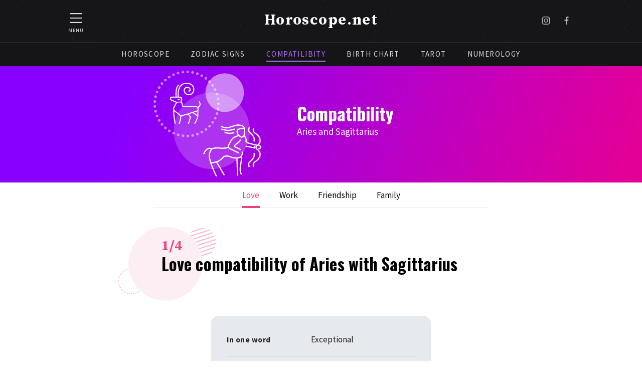

--- FILE ---
content_type: text/html; charset=UTF-8
request_url: https://www.horoscope.net/compatibility/aries-sagittarius/
body_size: 14252
content:
<!doctype html>
<html class="no-js" lang="en">

<head>
    <meta charset="utf-8">
    <title>Aries and Sagittarius Compatibility: The Perfect Match?</title>
    <meta name="description" content="Explore Aries and Sagittarius Compatibility: Discover your match in love, friendship, and work, for connections between Aries and Sagittarius.">
    <meta name="viewport" content="width=device-width, initial-scale=1">

    <meta property="og:url" content="https://www.astrologie.fr/compatibility/aries-sagittarius/" />
    <meta property="og:title" content="Aries and Sagittarius Compatibility: The Perfect Match?" />
    <meta property="og:site_name" content="Horoscope.net" />
    <meta property="og:description" content="Explore Aries and Sagittarius Compatibility: Discover your match in love, friendship, and work, for connections between Aries and Sagittarius." />
    <meta property="og:type" content="website" />
            
    <meta property="og:locale" content="en" />
    <meta http-equiv="content-language" content="en">
    <meta name="language" content="en">

    <link rel="apple-touch-icon" sizes="180x180" href="/favicon/apple-touch-icon.png">
    <link rel="icon" type="image/png" sizes="32x32" href="/favicon/favicon-32x32.png">
    <link rel="icon" type="image/png" sizes="16x16" href="/favicon/favicon-16x16.png">
    <link rel="manifest" href="/favicon/site.webmanifest">
    <link rel="mask-icon" href="/favicon/safari-pinned-tab.svg" color="#32357b">
    <meta name="msapplication-TileColor" content="#da532c">
    <meta name="theme-color" content="#ffffff">


    <!-- GOOGLE FONTS -->
    
    

    <link rel="preconnect" href="https://fonts.googleapis.com">
    <link rel="preconnect" href="https://fonts.gstatic.com" crossorigin>

    <link rel="preconnect" href="https://fonts.googleapis.com">
    <link rel="preconnect" href="https://fonts.gstatic.com" crossorigin>
    <link rel="preload" as="style" href="https://fonts.googleapis.com/css2?family=Oswald:wght@400;700&family=Source+Sans+Pro:wght@400;600;700&family=Source+Serif+Pro:wght@400;600;700&display=swap" />
    <link rel="stylesheet" href="https://fonts.googleapis.com/css2?family=Oswald:wght@400;700&family=Source+Sans+Pro:wght@400;600;700&family=Source+Serif+Pro:wght@400;600;700&display=swap" media="print" onload="this.media = 'all'" />
    <noscript>
        <link rel="stylesheet" href="https://fonts.googleapis.com/css2?family=Oswald:wght@400;700&family=Source+Sans+Pro:wght@400;600;700&family=Source+Serif+Pro:wght@400;600;700&display=swap" />
    </noscript>

    <!-- MAIN STYLESHEET -->
    <link rel="stylesheet" href="/css/screen.min.css?v=4">
    <link rel="stylesheet" href="/css/vendors.min.css?v=4">


    <link rel="stylesheet" href="/romain/css/style.css?v=4">
    <link rel="stylesheet" href="/romain/css/guillaume.css?v=4">

    <script>
        window.lang = "en";
        window.geoloc = JSON.parse('{"longitude":false,"latitude":false,"country_code":"US","city":false}');
    </script>


    <script src="/js/vendor.js?v=4"></script>


</head>



<body class="">

    <div class="scroll-to-top"><i class="icon icon-scrolltop"><svg id="svg8" clip-rule="evenodd" fill-rule="evenodd" height="512" stroke-linejoin="round" stroke-miterlimit="2" viewBox="0 0 24 24" width="512" xmlns="http://www.w3.org/2000/svg" xmlns:svg="http://www.w3.org/2000/svg"><path id="path2" d="m12 9.414-6.293 6.293c-.39.39-1.024.39-1.414 0s-.39-1.024 0-1.414l7-7c.39-.391 1.024-.391 1.414 0l7 7c.39.39.39 1.024 0 1.414s-1.024.39-1.414 0z"/></svg></i></div>




    

    <div class="topbar">

        <div class="header max-width-large">

            <div class="menu-bars-container">
                <div class="menu-bars" aria-label="Accéder au menu">
                    <i class="icon icon-menu-bars"><svg xmlns="http://www.w3.org/2000/svg" width="22" height="18" viewBox="0 0 22 18">
  <g id="menu-bars" transform="translate(-4)">
    <rect id="Rectangle" width="22" height="2" rx="1" transform="translate(4)" fill="#fff"/>
    <rect id="Rectangle-2" data-name="Rectangle" width="22" height="2" rx="1" transform="translate(4 8)" fill="#fff"/>
    <rect id="Rectangle-3" data-name="Rectangle" width="22" height="2" rx="1" transform="translate(4 16)" fill="#fff"/>
  </g>
</svg>
</i>                    <span>MENU</span>
                </div>
            </div>

            <span class="logo" href="/"><a href="/">Horoscope.net</a></span>

            <div class="socials">
    <a href="https://www.instagram.com/horoscopedotnet/" aria-label="Share on Instagram" target="_blank">
	<i class="icon icon-icon-instagram-white"><svg id="Layer_1" data-name="Layer 1" xmlns="http://www.w3.org/2000/svg" viewBox="0 0 1000 1000"><defs><style>.cls-1{fill:#fff;}</style></defs><path class="cls-1" d="M295.42,6c-53.2,2.51-89.53,11-121.29,23.48-32.87,12.81-60.73,30-88.45,57.82S40.89,143,28.17,175.92c-12.31,31.83-20.65,68.19-23,121.42S2.3,367.68,2.56,503.46,3.42,656.26,6,709.6c2.54,53.19,11,89.51,23.48,121.28,12.83,32.87,30,60.72,57.83,88.45S143,964.09,176,976.83c31.8,12.29,68.17,20.67,121.39,23s70.35,2.87,206.09,2.61,152.83-.86,206.16-3.39S799.1,988,830.88,975.58c32.87-12.86,60.74-30,88.45-57.84S964.1,862,976.81,829.06c12.32-31.8,20.69-68.17,23-121.35,2.33-53.37,2.88-70.41,2.62-206.17s-.87-152.78-3.4-206.1-11-89.53-23.47-121.32c-12.85-32.87-30-60.7-57.82-88.45S862,40.87,829.07,28.19c-31.82-12.31-68.17-20.7-121.39-23S637.33,2.3,501.54,2.56,348.75,3.4,295.42,6m5.84,903.88c-48.75-2.12-75.22-10.22-92.86-17-23.36-9-40-19.88-57.58-37.29s-28.38-34.11-37.5-57.42c-6.85-17.64-15.1-44.08-17.38-92.83-2.48-52.69-3-68.51-3.29-202s.22-149.29,2.53-202c2.08-48.71,10.23-75.21,17-92.84,9-23.39,19.84-40,37.29-57.57s34.1-28.39,57.43-37.51c17.62-6.88,44.06-15.06,92.79-17.38,52.73-2.5,68.53-3,202-3.29s149.31.21,202.06,2.53c48.71,2.12,75.22,10.19,92.83,17,23.37,9,40,19.81,57.57,37.29s28.4,34.07,37.52,57.45c6.89,17.57,15.07,44,17.37,92.76,2.51,52.73,3.08,68.54,3.32,202s-.23,149.31-2.54,202c-2.13,48.75-10.21,75.23-17,92.89-9,23.35-19.85,40-37.31,57.56s-34.09,28.38-57.43,37.5c-17.6,6.87-44.07,15.07-92.76,17.39-52.73,2.48-68.53,3-202.05,3.29s-149.27-.25-202-2.53m407.6-674.61a60,60,0,1,0,59.88-60.1,60,60,0,0,0-59.88,60.1M245.77,503c.28,141.8,115.44,256.49,257.21,256.22S759.52,643.8,759.25,502,643.79,245.48,502,245.76,245.5,361.22,245.77,503m90.06-.18a166.67,166.67,0,1,1,167,166.34,166.65,166.65,0,0,1-167-166.34" transform="translate(-2.5 -2.5)"/></svg></i>    </a>
    <a href="https://www.facebook.com/Horoscope.net" class="item-link" aria-label="Share on Facebook" target="_blank">
	<i class="icon icon-icon-facebook-white"><?xml version="1.0" encoding="utf-8"?>
<!-- Generator: Adobe Illustrator 25.0.1, SVG Export Plug-In . SVG Version: 6.00 Build 0)  -->
<svg version="1.1" id="Calque_1" xmlns="http://www.w3.org/2000/svg" xmlns:xlink="http://www.w3.org/1999/xlink" x="0px" y="0px"
	 viewBox="0 0 8 16" style="enable-background:new 0 0 8 16;" xml:space="preserve">
<style type="text/css">
	.st0{fill:#FCFCFC;}
</style>
<g>
	<g>
		<path class="st0" d="M2.4,16V8.7H0V5.9h2.4V4.5c0-0.7,0-1.4,0.2-2.1C3,1,4,0.1,5.4,0C6.2,0,7,0,7.9,0.1c0,0,0.1,0,0.1,0v2.6
			c-0.1,0-0.3,0-0.4,0c-0.5,0-1.1,0-1.6,0.1c-0.5,0-0.8,0.4-0.8,0.8c0,0.7,0,1.5,0,2.2h2.7L7.6,8.7H5.2V16H2.4z"/>
	</g>
</g>
</svg>
</i>    </a>
</div>
        </div>

        <div class="menu-desktop">
            <div class="max-width-large">
                <ul class="menu"><li class="level-0 route-horoscopes"><a href="/daily-horoscope/" class="level-0">Horoscope</a></li><li class="level-0 route-signs"><a href="/zodiac-sign/" class="level-0">Zodiac Signs</a></li><li class="level-0 route-compatibility is-active"><a href="/compatibility/" class="level-0 is-active">Compatilibity</a></li><li class="level-0 route-astral-theme"><a href="/birth-chart/" class="level-0">Birth Chart</a></li><li class="level-0 route-tarot-marseille"><a href="/tarot/" class="level-0">Tarot</a></li><li class="level-0 route-numerology"><a href="/numerology/" class="level-0">Numerology</a></li></ul>            </div>
        </div>

    </div>

    <div class="mobile-menu">

        <img src="/img/icon/menu-close.svg" class="menu-close">

        <div class="mobile-menu-container">
            <ul class="menu"><li class="level-0 route-horoscopes"><a href="/daily-horoscope/" class="level-0 has-submenu">Horoscope</a><ul class="submenu submenu-level-1"><li class="level-1 route-today"><a href="/daily-horoscope/" class="level-1">Today</a></li><li class="level-1 route-tomorrow"><a href="/daily-horoscope/tomorrow/" class="level-1">Tomorrow</a></li><li class="level-1 route-weekly"><a href="/weekly-horoscope/" class="level-1">Weekly</a></li><li class="level-1 route-monthly"><a href="/monthly-horoscope/" class="level-1">Monthly</a></li><li class="level-1 route-currentYear"><a href="/horoscope-2026/" class="level-1">2026</a></li></ul></li><li class="level-0 route-signs"><a href="/zodiac-sign/" class="level-0 has-submenu">Zodiac Signs</a><ul class="submenu submenu-level-1"></ul></li><li class="level-0 route-compatibility is-active"><a href="/compatibility/" class="level-0 is-active has-submenu">Compatibility</a><ul class="submenu submenu-level-1"></ul></li><li class="level-0 route-astral-theme"><a href="/birth-chart/" class="level-0 has-submenu">Birth Chart</a><ul class="submenu submenu-level-1"><li class="level-1 route-ascendant"><a href="/birth-chart/ascendant" class="level-1">Rising Sign</a></li><li class="level-1 route-moon-sign"><a href="/birth-chart/moon-sign" class="level-1">Moon Sign</a></li><li class="level-1 route-sun-sign"><a href="/birth-chart/solar-sign" class="level-1">Sun Sign</a></li></ul></li><li class="level-0 route-tarot-marseille"><a href="/tarot/" class="level-0 has-submenu">Tarot</a><ul class="submenu submenu-level-1"><li class="level-1 route-tarot-marseille"><a href="/tarot/" class="level-1">Daily Tarot</a></li><li class="level-1 route-tarot-love"><a href="/tarot/love-tarot/" class="level-1">Love Tarot</a></li><li class="level-1 route-tarot-single"><a href="/tarot/single-tarot/" class="level-1">Single Tarot</a></li><li class="level-1 route-tarot-couple"><a href="/tarot/couple-tarot/" class="level-1">Couple Tarot</a></li><li class="level-1 route-tarot-yesno"><a href="/tarot/yes-no-tarot/" class="level-1">Yes No Tarot</a></li><li class="level-1 route-tarot-all"><a href="/tarot/#all" class="level-1">All readings</a></li><li class="level-1 route-arcanes"><a href="/tarot/meaning/" class="level-1 has-submenu">Card meanings</a><ul class="submenu submenu-level-2"></ul></li></ul></li><li class="level-0 route-numerology"><a href="/numerology/" class="level-0 has-submenu">Numerology</a><ul class="submenu submenu-level-1"><li class="level-1 route-numerology"><a href="/numerology/" class="level-1 has-submenu">Numerology Chart</a><ul class="submenu submenu-level-2"></ul></li><li class="level-1 route-compatibility-love"><a href="/numerology/love-compatibility" class="level-1">Love Compatibility</a></li><li class="level-1 route-compatibility-name"><a href="/numerology/name-compatibility" class="level-1">Name Compatibility</a></li><li class="level-1 route-compatibility-work"><a href="/numerology/work-compatibility" class="level-1">Work Compatibility</a></li><li class="level-1 route-mirror-hours"><a href="/mirror-hours/" class="level-1 has-submenu">Mirror Hours</a><ul class="submenu submenu-level-2"></ul></li></ul></li><li class="level-0 route-edito-home"><a href="/news/" class="level-0 has-submenu">News</a><ul class="submenu submenu-level-1"><li class="level-1 route-edito-home"><a href="/news/" class="level-1">Daily Horoscopes</a></li></ul></li></ul>        </div>

    </div>
    <div class="menu-overlay"></div> 




    
    <main>

        <div class="theme capricorn">

    
    <div class="section no-padding-top no-padding-bottom overflow-hidden compatibility-gradient white-text">
        <div class="max-width">


            <div class="sign-header compatibility-header">

                <div class="sign-illustration compatibility">
                    <img src="/img/signs-white/aries.svg" class="compatibility-header-sign-1">
                    <img src="/img/compatibility-signs/sagittarius/illustration-compatibility-white.svg" class="compatibility-header-sign-2">
                </div>


                <div class="content">
                    <h2 class="illustration-title">
                        <span class="title-content">Compatibility</span>
                        <span class="illustration-subtitle">Aries and Sagittarius</span>
                    </h2>
                </div>

            </div>
        </div>

    </div>




    <div class="section oh no-padding-top">
        

        <div class="max-width">
            <div class="horoscope-submenu horizontal-menu-scrollable">
                <div class="horizontal-menu centered">
                    <a href="#love" data-anchor="#love" class="is-active">Love</a>
                    <a href="#work" data-anchor="#work">Work</a>
                    <a href="#friendship" data-anchor="#friendship">Friendship</a>
                    <a href="#family" data-anchor="#family">Family</a>
                </div>
            </div>
        </div>

        <div id="love" class="max-width">



            
            <div class="astral-slider-no-slider">
                <div class="slide love">
                    <div class="max-width">
                        
                        <div class="counter">
                            <span class="active-slide-number is-highlight">1</span>/4
                        </div>
                        <h2 class="slide-title">Love compatibility of Aries with Sagittarius</h2>
                    </div>
                </div>
            </div>


            
            <div class="card-container gray small" style="width: 440px;">
                <div class="table-component no-margin">

                    <div class="table-label nowrap">In one word</div>
                    <div class="table-data">Exceptional</div>

                    <div class="table-label nowrap">Degree of Affinity</div>
                    <div class="table-data">95%</div>

                </div>
            </div>


            <p>Since Aries and Sagittarius are both fire signs, their relationship will be dynamic and full of life. Together, they'll have great projects, perhaps dreaming of traveling and going on an adventure.</p><p>What is wonderful between these two signs is that they don't impose limits on themselves, they are endowed with such determined spirits that failure is not a word in their vocabulary. To keep a good dynamic in their relationship they'll need to put common interests before personal ones, which means learning to compromise!</p><p>In love, Aries and Sagittarius quickly trust each other, they are both naturally sincere. Although they are not great role models of mutual loyalty, if they are in love, they will then engage in a healthy relationship free of false pretenses and manipulations.</p><p>In order for their relationship to last, they must above all avoid situations of rivalry. The ideal would be for Aries to learn to ignore their legendary jealousy and understand Sagittarius' visceral need for independence. The advantage these two have is that Sagittarius knows how to reassure Aries like no one else, their frankness makes the couple very solid.</p>

            <div class="centered">
                
<div class="card-container block-card-two-columns compatibility-gradient">

    
    <div class="column">
		    <img src="/img/icon/icon-like.svg">		<div class="text">
	    		<h4 class="no-padding">Consensus</h4>
	    	    		<p>
		    dynamism, adventure, joy		</p>
	    	</div>
    </div>
    <div class="column">
		    <img src="/img/icon/icon-dislike.svg">		<div class="text">
	    		<h4 class="no-padding">Conflict</h4>
	    	    		<p>
		    jealousy, independence, competition		</p>
	    	</div>
    </div>
</div>            </div>




            <h3>Communication and emotion between Aries and Sagittarius</h3>

            <p>It happens that Aries and Sagittarius do not always agree, often for reasons of principle, and this can cause disputes because neither of them wants to give in to the other. Aries always wants to have the last word and Sagittarius refuses to renounce their convictions. Beyond these niggles there is generally good understanding between them. Even if they don't feel a physical attraction their intellectual attraction might be enough for them to continue their relationship. They will encourage each other to complete their projects.</p><p>They should succeed in everything they do together because Aries provides the impetus and Sagittarius' positive energy ensures things work. Emotionally, they are very similar. They do not let their feelings overflow like water signs do but that doesn't mean they don't have any. Their emotions allow them to express themselves warmly and get things going when they want to create.</p>

                                


<div class="cta-block design-background btn-yes_no area-compatibility ">
    <div class="discover-your-astral-theme card-container cta-content">

        <div class="cta-photo">
                            <div class="photo" style="background-image: url('/img/cta/cta-portrait-5.jpg');"></div>
                    </div>


        <div class="cta-text">
            <h2>Are there other questions you would like to ask?</h2>
            
                            <p>
                    <a data-fancybox data-src="#cta-phone" href="#" data-auto-focus="false" class="btn btn-black">Yes</a>
                    <a class="btn">No</a>
                </p>
                    </div>
    </div>
</div>

            
            <h3>Trust between Aries and Sagittarius</h3>

            <p>Aries and Sagittarius are by nature honest and understand each other easily, sometimes they don't even need to speak. If one were to tell a big lie, the other would immediately know. Generally, there is no suspicion in this couple because Aries finds Sagittarius reassuring and Sagittarius easily confides in their partner. There is only one situation where the trust between them can be undermined. This would occur if there were a mismatch in the importance that each partner attaches to the relationship.</p><p>If Sagittarius sees Aries as a short-term partner, they won't hesitate to fool around elsewhere. As far as they are concerned, it wouldn't really be infidelity. On the other hand, Aries is always more invested in their romantic relationships and if that happened to them their instinctive jealousy would rear its head. Once that happens, Aries would no longer be able to trust Sagittarius.</p>
            <h3>Intimacy and sexuality of Aries with Sagittarius</h3>

            <p>Put Aries and Sagittarius in the same bed and you will get lots of laughter. Aries is very proud when it comes to sex. Passion and performance are among the things that matter most to them. On the other hand, Sagittarius do not take themselves seriously and will even joke about Aries' very studied behavior. Whatever happens, Sagittarius likes a joke, and they can laugh at anything. In fact, that is one of their best traits, that they know how to take the drama out of even the worst situations.</p><p>One thing is certain, they are both passionate. Aries is very focused on action and novelty while Sagittarius focuses more on retaining their natural enthusiasm. The like to protect themselves from anything that is too serious or intense for their liking. If Aries is too pretentious about their sexual skills, Sagittarius will make it a duty to burst their bubble a little. Sagittarius will teach Aries to relax and reduce the pressure they put on themselves so they can enjoy the sex more.</p>
            <h3>Compatibility in love</h3>

            <p><strong>An Aries man with a Sagittarius woman:</strong> between Mr Aries and Miss Sagittarius, the relationship is truly harmonious. They are both dynamic and enthusiastic. They have enough in common for their couple to be well-balanced. Beyond physical attraction, their passion for adventure and travel certainly brings them together. If they both manage to put their selfishness aside, remember to be tender to each other and avoid competing in the professional field, their story should last for many years.</p><p><strong>An Aries woman with a Sagittarius man:</strong> between Mr Sagittarius and Miss Aries, there are lots of affinities. On the other hand, as the Aries woman is naturally jealous, she will find it hard to tolerate the flighty side of the Sagittarius man. She can show exemplary fidelity and to obtain reciprocity, Sagittarius must be very much in love with his Aries partner. The other point likely to cause storms is professional rivalry. Since they are both natural bosses, they should remember the saying that there's only room for one at the top. It is better for them to have well separated activities to continue to get along well.</p>

                                


<div class="cta-block design-transparent btn-yes_no area-compatibility ">
    <div class="discover-your-astral-theme card-container cta-content">

        <div class="cta-photo">
                            <div class="photo" style="background-image: url('/img/cta/cta-portrait-6.jpg');"></div>
                    </div>


        <div class="cta-text">
            <h2>Would you like regain harmony in your life?</h2>
            
                            <p>
                    <a data-fancybox data-src="#cta-phone" href="#" data-auto-focus="false" class="btn btn-black">Yes</a>
                    <a class="btn">No</a>
                </p>
                    </div>
    </div>
</div>

            
        </div>
    </div>
    <div id="work">
        <div class="max-width blue">

            
            <div class="astral-slider-no-slider">
                <div class="slide love">
                    <div class="max-width">
                        
                        <div class="counter">
                            <span class="active-slide-number is-highlight">2</span>/4
                        </div>
                        <h2 class="slide-title">Compatibility at work of Aries with Sagittarius</h2>
                    </div>
                </div>
            </div>

            
            <div class="card-container gray small" style="width: 440px;">
                <div class="table-component no-margin">

                    <div class="table-label nowrap">In one word</div>
                    <div class="table-data">Effective</div>

                    <div class="table-label nowrap">Degree of Affinity</div>
                    <div class="table-data">85%</div>

                </div>
            </div>

            <p>The association of Aries and Sagittarius is very productive at the professional level. Together, they form a very good team that's up for any challenge. They know how to be ingenious, tenacious and very creative. Aries uses their overflowing energy to achieve their goals. And chirpy, optimistic Sagittarius is a good manager who organizes everything with masterful hands. They flourish best in a professional environment where they feel autonomous. In concrete terms, they won't hesitate to take on the most difficult tasks and perform them well.</p><p>In their work, they always try to put harmony first. Obviously, this is not always possible, and disagreements may arise. This is often the case when observant Sagittarius feels the need to tell Aries about their mistakes. Aries does not like to be caught out, nor to have their failures pointed out. Despite these small details, Aries and Sagittarius form a good team. They can grow on the same professional path for a long time together as they get along so well. As they are lively and enterprising, the future is wide open to them.</p><p>If Sagittarius is the boss, they will give Aries the means to act and the space necessary for them to show the extent of their talents. If Aries is boss, they will be able to motivate Sagittarius to give their best, make discoveries and continue to develop their skills.</p>

            <div class="centered">
                
<div class="card-container block-card-two-columns compatibility-gradient">

    
    <div class="column">
		    <img src="/img/icon/icon-like.svg">		<div class="text">
	    		<h4 class="no-padding">Consensus</h4>
	    	    		<p>
		    emulation, dynamism, efficiency		</p>
	    	</div>
    </div>
    <div class="column">
		    <img src="/img/icon/icon-dislike.svg">		<div class="text">
	    		<h4 class="no-padding">Conflict</h4>
	    	    		<p>
		    rivalry, selfishness, competition		</p>
	    	</div>
    </div>
</div>            </div>

        </div>

    </div>
    <div id="friendship">
        <div class="max-width orange">

            
            <div class="astral-slider-no-slider">
                <div class="slide love">
                    <div class="max-width">
                        
                        <div class="counter">
                            <span class="active-slide-number is-highlight">3</span>/4
                        </div>
                        <h2 class="slide-title">Compatibility in friendship of Aries with Sagittarius</h2>
                    </div>
                </div>
            </div>

            
            <div class="card-container gray small" style="width: 440px;">
                <div class="table-component no-margin">

                    <div class="table-label nowrap">In one word</div>
                    <div class="table-data">Perfect</div>

                    <div class="table-label nowrap">Degree of Affinity</div>
                    <div class="table-data">100%</div>

                </div>
            </div>

            <p>In friendship, Aries and Sagittarius are driven by a similar energy, which encourages very strong bonds between them. Aries and Sagittarius both find it easy to get to know others. Shy people can find Sagittarius too dynamic and struggle to keep up with them. Truth be told, just like Aries, Sagittarius hates staying still. They enjoy meeting people from different cultures because they like learning new things and enriching their knowledge of the world.</p><p>Since Aries and Sagittarius are always on the go, they don't have time to get bored together. Besides, they always find a way to find something new and interesting to do. Their joint activities are always fun, to the extent they are like two children together, spontaneous and creative.</p><p>Despite their very turbulent social life, they support each other unconditionally. If there is trouble Aries will rush to Sagittarius' defense. And the same goes for Sagittarius who will always do their utmost to get Aries out of a mess. Of course, clashes of ego can sometimes occur; even if they get along and understand each other perfectly, they are not immune to some rivalries. Aries and Sagittarius therefore have many things in common that make them very complementary. They can easily develop a sincere friendship that will stand the test of time and harsh blows.</p>

            <div class="centered">
                
<div class="card-container block-card-two-columns compatibility-gradient">

    
    <div class="column">
		    <img src="/img/icon/icon-like.svg">		<div class="text">
	    		<h4 class="no-padding">Consensus</h4>
	    	    		<p>
		    spontaneity, play, adventure		</p>
	    	</div>
    </div>
    <div class="column">
		    <img src="/img/icon/icon-dislike.svg">		<div class="text">
	    		<h4 class="no-padding">Conflict</h4>
	    	    		<p>
		    rivalry, competition, domination		</p>
	    	</div>
    </div>
</div>            </div>


        </div>
    </div>
    <div id="family">
        <div class="max-width purple">

            
            <div class="astral-slider-no-slider">
                <div class="slide love">
                    <div class="max-width">
                        
                        <div class="counter">
                            <span class="active-slide-number is-highlight">4</span>/4
                        </div>
                        <h2 class="slide-title">Compatibility in the family of Aries with Sagittarius</h2>
                    </div>
                </div>
            </div>


            
            <div class="card-container gray small" style="width: 440px;">
                <div class="table-component no-margin">

                    <div class="table-label nowrap">In one word</div>
                    <div class="table-data">Harmonious</div>

                    <div class="table-label nowrap">Degree of Affinity</div>
                    <div class="table-data">90%</div>

                </div>
            </div>

            <p>Like Aries, Sagittarius has a good relationship with their family, but doesn't need to see or talk to their loved ones very often. Having an Aries and a Sagittarius in the same family is an assurance of good relationships. Frankness, liveliness and joy are the glue of their relationship. They never have time to get bored and have lots of activities and projects together. They like to read the same books, watch the same movies, listen to the same music and spend time with mutual friends. They don't make distinctions; what belongs to one also belongs to the other. Obviously, like in any family, they sometimes argue. And even if there are disagreements because of their strong personality, they share a lot of things.</p><p>In marriage, Aries won't let the relationship get stale and is always trying new things to surprise Sagittarius. Sagittarius is very good at moderating Aries’ often violent character; they are the master of compromise! Above all, this pair have a lot of mutual respect and support. Even after several years of living together, their story will still be punctuated by romance and special touches.</p>

            <div class="centered">
                
<div class="card-container block-card-two-columns compatibility-gradient">

    
    <div class="column">
		    <img src="/img/icon/icon-like.svg">		<div class="text">
	    		<h4 class="no-padding">Consensus</h4>
	    	    		<p>
		    support, respect, sharing		</p>
	    	</div>
    </div>
    <div class="column">
		    <img src="/img/icon/icon-dislike.svg">		<div class="text">
	    		<h4 class="no-padding">Conflict</h4>
	    	    		<p>
		    independence, selfishness, impulsiveness		</p>
	    	</div>
    </div>
</div>            </div>

        </div>

    </div>

</div>





<div class="section gray">
    <div class="max-width centered">
        <h2 class="no-pt">Chosen for you</h2>
        <p class="small">
            Discover the compatibility Aries and Sagittarius with the other Zodiac signs</p>

        <div class="btns centered toggle-compatibility-sliders" style="margin-bottom: -8px">
            <a class="btn active" data-slider="1">Compatibility Aries</a>
            <a class="btn" data-slider="2">Compatibility Sagittarius</a>
        </div>

    </div>

    <div class="max-width-large" style="max-width: 1300px;">


        <div class="signs-cards-list sign-slider-1">
            <div class="cards-container astral-cards-container with-slider slider">

                
                <div class="arrows">
                    <div class="arrow prev"><img src="/img/zodiaque/arrow-left.svg"></div>
                    <div class="arrow next"><img src="/img/zodiaque/arrow-right.svg"></div>
                </div>

                
                                                                            <a href="/compatibility/aries-aries" class="card-container">
                        <img class="card-icon" src="/img/signs-light/aries.svg" height=100>
                        <h2 class="small no-padding">Aries</h2>
                        <p class="small">and Aries</p>
                    </a>
                                                                                                                        <a href="/compatibility/aries-taurus" class="card-container">
                        <img class="card-icon" src="/img/signs-light/taurus.svg" height=100>
                        <h2 class="small no-padding">Taurus</h2>
                        <p class="small">and Aries</p>
                    </a>
                                                                                                                        <a href="/compatibility/aries-gemini" class="card-container">
                        <img class="card-icon" src="/img/signs-light/gemini.svg" height=100>
                        <h2 class="small no-padding">Gemini</h2>
                        <p class="small">and Aries</p>
                    </a>
                                                                                                                        <a href="/compatibility/aries-cancer" class="card-container">
                        <img class="card-icon" src="/img/signs-light/cancer.svg" height=100>
                        <h2 class="small no-padding">Cancer</h2>
                        <p class="small">and Aries</p>
                    </a>
                                                                                                                        <a href="/compatibility/aries-leo" class="card-container">
                        <img class="card-icon" src="/img/signs-light/leo.svg" height=100>
                        <h2 class="small no-padding">Leo</h2>
                        <p class="small">and Aries</p>
                    </a>
                                                                                                                        <a href="/compatibility/aries-virgo" class="card-container">
                        <img class="card-icon" src="/img/signs-light/virgo.svg" height=100>
                        <h2 class="small no-padding">Virgo</h2>
                        <p class="small">and Aries</p>
                    </a>
                                                                                                                        <a href="/compatibility/aries-libra" class="card-container">
                        <img class="card-icon" src="/img/signs-light/libra.svg" height=100>
                        <h2 class="small no-padding">Libra</h2>
                        <p class="small">and Aries</p>
                    </a>
                                                                                                                        <a href="/compatibility/aries-scorpio" class="card-container">
                        <img class="card-icon" src="/img/signs-light/scorpio.svg" height=100>
                        <h2 class="small no-padding">Scorpio</h2>
                        <p class="small">and Aries</p>
                    </a>
                                                                                                                        <a href="/compatibility/aries-sagittarius" class="card-container">
                        <img class="card-icon" src="/img/signs-light/sagittarius.svg" height=100>
                        <h2 class="small no-padding">Sagittarius</h2>
                        <p class="small">and Aries</p>
                    </a>
                                                                                                                        <a href="/compatibility/aries-capricorn" class="card-container">
                        <img class="card-icon" src="/img/signs-light/capricorn.svg" height=100>
                        <h2 class="small no-padding">Capricorn</h2>
                        <p class="small">and Aries</p>
                    </a>
                                                                                                                        <a href="/compatibility/aries-aquarius" class="card-container">
                        <img class="card-icon" src="/img/signs-light/aquarius.svg" height=100>
                        <h2 class="small no-padding">Aquarius</h2>
                        <p class="small">and Aries</p>
                    </a>
                                                                                                                        <a href="/compatibility/aries-pisces" class="card-container">
                        <img class="card-icon" src="/img/signs-light/pisces.svg" height=100>
                        <h2 class="small no-padding">Pisces</h2>
                        <p class="small">and Aries</p>
                    </a>
                
            </div>
        </div>

        <div class="signs-cards-list sign-slider-2" style="display: none">
            <div class="cards-container astral-cards-container with-slider slider">

                
                <div class="arrows">
                    <div class="arrow prev"><img src="/img/zodiaque/arrow-left.svg"></div>
                    <div class="arrow next"><img src="/img/zodiaque/arrow-right.svg"></div>
                </div>

                
                                                                            <a href="/compatibility/aries-sagittarius" class="card-container">
                        <img class="card-icon" src="/img/signs-light/aries.svg" height=100>
                        <h2 class="small no-padding">Aries</h2>
                        <p class="small">and Sagittarius</p>
                    </a>
                                                                            <a href="/compatibility/taurus-sagittarius" class="card-container">
                        <img class="card-icon" src="/img/signs-light/taurus.svg" height=100>
                        <h2 class="small no-padding">Taurus</h2>
                        <p class="small">and Sagittarius</p>
                    </a>
                                                                            <a href="/compatibility/gemini-sagittarius" class="card-container">
                        <img class="card-icon" src="/img/signs-light/gemini.svg" height=100>
                        <h2 class="small no-padding">Gemini</h2>
                        <p class="small">and Sagittarius</p>
                    </a>
                                                                            <a href="/compatibility/cancer-sagittarius" class="card-container">
                        <img class="card-icon" src="/img/signs-light/cancer.svg" height=100>
                        <h2 class="small no-padding">Cancer</h2>
                        <p class="small">and Sagittarius</p>
                    </a>
                                                                            <a href="/compatibility/leo-sagittarius" class="card-container">
                        <img class="card-icon" src="/img/signs-light/leo.svg" height=100>
                        <h2 class="small no-padding">Leo</h2>
                        <p class="small">and Sagittarius</p>
                    </a>
                                                                            <a href="/compatibility/virgo-sagittarius" class="card-container">
                        <img class="card-icon" src="/img/signs-light/virgo.svg" height=100>
                        <h2 class="small no-padding">Virgo</h2>
                        <p class="small">and Sagittarius</p>
                    </a>
                                                                            <a href="/compatibility/libra-sagittarius" class="card-container">
                        <img class="card-icon" src="/img/signs-light/libra.svg" height=100>
                        <h2 class="small no-padding">Libra</h2>
                        <p class="small">and Sagittarius</p>
                    </a>
                                                                            <a href="/compatibility/scorpio-sagittarius" class="card-container">
                        <img class="card-icon" src="/img/signs-light/scorpio.svg" height=100>
                        <h2 class="small no-padding">Scorpio</h2>
                        <p class="small">and Sagittarius</p>
                    </a>
                                                                            <a href="/compatibility/sagittarius-sagittarius" class="card-container">
                        <img class="card-icon" src="/img/signs-light/sagittarius.svg" height=100>
                        <h2 class="small no-padding">Sagittarius</h2>
                        <p class="small">and Sagittarius</p>
                    </a>
                                                                                                                        <a href="/compatibility/sagittarius-capricorn" class="card-container">
                        <img class="card-icon" src="/img/signs-light/capricorn.svg" height=100>
                        <h2 class="small no-padding">Capricorn</h2>
                        <p class="small">and Sagittarius</p>
                    </a>
                                                                                                                        <a href="/compatibility/sagittarius-aquarius" class="card-container">
                        <img class="card-icon" src="/img/signs-light/aquarius.svg" height=100>
                        <h2 class="small no-padding">Aquarius</h2>
                        <p class="small">and Sagittarius</p>
                    </a>
                                                                                                                        <a href="/compatibility/sagittarius-pisces" class="card-container">
                        <img class="card-icon" src="/img/signs-light/pisces.svg" height=100>
                        <h2 class="small no-padding">Pisces</h2>
                        <p class="small">and Sagittarius</p>
                    </a>
                
            </div>
        </div>



    </div>


    <div class="max-width" style="margin-top: 2em">

        
        
            
<div class="block-compatibility card-gradient-wrapper compatibility-gradient" >
    <div class="discover-your-astral-theme card-container">
        <div class="text-and-illustration">
            <div class="text">
                                    <h2 class="no-pt">
                        Try another compatibility                    </h2>
                                <p class="">
                    Test the level of compatibility between 2 Zodiac signs                </p>
            </div>
            <img src="/img/zodiaque/bg-compatibility-block.svg" class="illustration">
        </div>

        <div class="fields">

            <select class="sign-1">
                                    <option value="aries" data-id="1" selected>Aries</option>
                                    <option value="taurus" data-id="2" >Taurus</option>
                                    <option value="gemini" data-id="3" >Gemini</option>
                                    <option value="cancer" data-id="4" >Cancer</option>
                                    <option value="leo" data-id="5" >Leo</option>
                                    <option value="virgo" data-id="6" >Virgo</option>
                                    <option value="libra" data-id="7" >Libra</option>
                                    <option value="scorpio" data-id="8" >Scorpio</option>
                                    <option value="sagittarius" data-id="9" >Sagittarius</option>
                                    <option value="capricorn" data-id="10" >Capricorn</option>
                                    <option value="aquarius" data-id="11" >Aquarius</option>
                                    <option value="pisces" data-id="12" >Pisces</option>
                            </select>
            <select class="sign-2">
                                    <option value="aries" data-id="1">Aries</option>
                                    <option value="taurus" data-id="2">Taurus</option>
                                    <option value="gemini" data-id="3">Gemini</option>
                                    <option value="cancer" data-id="4">Cancer</option>
                                    <option value="leo" data-id="5">Leo</option>
                                    <option value="virgo" data-id="6">Virgo</option>
                                    <option value="libra" data-id="7">Libra</option>
                                    <option value="scorpio" data-id="8">Scorpio</option>
                                    <option value="sagittarius" data-id="9">Sagittarius</option>
                                    <option value="capricorn" data-id="10">Capricorn</option>
                                    <option value="aquarius" data-id="11">Aquarius</option>
                                    <option value="pisces" data-id="12">Pisces</option>
                            </select>

            <div class="btn compatibility-send btn-black" data-compatibility-url="/compatibility/" onclick="compatibility_send(this)">Start the test</div>

        </div>

    </div>
</div>

<script type="text/javascript">

    function compatibility_send(elem) {
        var $container = $(elem).closest('.block-compatibility');

        var sign_1_slug = $container.find('.sign-1 :selected').val();
        var sign_1_id = $container.find('.sign-1 :selected').data('id');
        var sign_2_slug = $container.find('.sign-2 :selected').val();
        var sign_2_id = $container.find('.sign-2 :selected').data('id');

        var url = $(elem).data('compatibility-url') + sign_1_slug + '-' + sign_2_slug;
        // On remet les signes dans l'ordre si besoin (url canonique signe 1 < signe 2)
        if (sign_1_id > sign_2_id) {
            url = $(elem).data('compatibility-url') + sign_2_slug + '-' + sign_1_slug;
        }
        window.location = url;
        return;
    }

</script>    </div>



    <div class="max-width">
                        


<div class="cta-block design-transparent btn-yes_no area-compatibility ">
    <div class="discover-your-astral-theme card-container cta-content">

        <div class="cta-photo">
                            <div class="photo" style="background-image: url('/img/cta/cta-portrait-5.jpg');"></div>
                    </div>


        <div class="cta-text">
            <h2>Would you like to know what opportunities you’ll have in your love life?</h2>
            
                            <p>
                    <a data-fancybox data-src="#cta-phone" href="#" data-auto-focus="false" class="btn btn-black">Yes</a>
                    <a class="btn">No</a>
                </p>
                    </div>
    </div>
</div>

            </div>



    
    <div class="max-width-large" style="margin-top: 3em">

        <h2 class="no-pt centered">Our horoscopes</h2>

        <div class="btns btn-list"><a href="/daily-horoscope/" class="btn gray">Today</a><a href="/daily-horoscope/tomorrow/" class="btn gray">Tomorrow</a><a href="/weekly-horoscope/" class="btn gray">Weekly</a><a href="/monthly-horoscope/" class="btn gray">Monthly</a><a href="/horoscope-2025/" class="btn gray">2025</a><a href="/horoscope-2026/" class="btn gray">2026</a></div>
    </div>



    

    <div class="max-width-large">

                            
        <h2 class="centered">Don't miss</h2>

        <div class="cards-container cards-3 astral-cards-container">
                            <a href="/birth-chart/ascendant" class="card-container with-bottom">
                    <div class="card-content">
                        <h2 class="small">What is my Ascendant?</h2>
                        <img class="card-icon" src="/img/astral-tools/ascendant.svg" width="110">
                        <p>Find out more about your Rising sign and discover the person you really are deep inside</p>
                    </div>
                    <div class="card-bottom">
                        <span class="btn">Result</span>
                    </div>
                </a>
                            <a href="/zodiac-sign/" class="card-container with-bottom">
                    <div class="card-content">
                        <h2 class="small">Zodiac Sign</h2>
                        <img class="card-icon" src="/img/astral-tools/sun.svg" width="110">
                        <p>Do you really know your zodiac sign? Discover its personality, qualities, and more.</p>
                    </div>
                    <div class="card-bottom">
                        <span class="btn">Result</span>
                    </div>
                </a>
                            <a href="/birth-chart/moon-sign" class="card-container with-bottom">
                    <div class="card-content">
                        <h2 class="small">What is my Moon sign?</h2>
                        <img class="card-icon" src="/img/astral-tools/moon.svg" width="110">
                        <p>Find out more about your Moon sign and explore your inner psyche</p>
                    </div>
                    <div class="card-bottom">
                        <span class="btn">Result</span>
                    </div>
                </a>
                    </div>
    </div>
    <div
            class="max-width-small">
        
                
<div class="discover-your-astral-theme-border-wrap card-gradient-wrapper ">
    <div class="discover-your-astral-theme card-container">

                    <h2 class="centered">
                Discover your free birth chart            </h2>
        
        


        <form method="post" action="/birth-chart/" class="inline-fields">
            
            <div class="line nowrap" style="position: relative; z-index: 1">
                <span>My place of birth</span><input name="birth_city" type="text" id="city-autocomplete" placeholder="Your city of birth" data-autocomplete autocomplete="off" data-no-result-trad="Aucun résultat" inputmode="text">
            </div>
            <div class="line nowrap">
                <span>the</span><input name="birth_date" type="date" class="placeholder-active" ><span>at</span><input type="time" name="birth_time"  class="placeholder-active" required>
            </div>
            
            <input type="hidden" name="lat" />
            <input type="hidden" name="lng" />
            <input type="hidden" name="city" />


            

            <p class="centered">
                                    <input type="submit" class="btn btn-black" value="Look at my birth chart" />
                            </p>
        </form>
    </div>
</div>

<div class="city-not-found-message" style="display: none;">
    <div class="centered" style="max-width: 450px;">
        <h3 class="small no-pt" style="margin-bottom: 0.5em;">autocomplete-city-not-found-title</h3>
        <p class="small">autocomplete-city-not-found-message</p>
    </div>
</div>

<script src="/romain/js/autocomplete.js"></script>    </div>




    
    <div class="max-width-large">
        <h2 class="centered">Tarot readings</h2>
            
<div class="cards-container cards-3 astral-cards-container tarot-bloc-tous-nos-tirages ">

            <a href="/tarot/" class="card-container">
            <div class="card-content">
                <img class="card-icon" src="/img/tarot/icon-marseille.svg">
                <h2 class="">Daily Tarot</h2>
                <p>Draw the Daily Tarot cards and discover the opportunities available to you</p>
            </div>
        </a>
    
            <a href="/tarot/love-tarot/" class="card-container">
            <div class="card-content">
                <img class="card-icon" src="/img/tarot/icon-love.svg">
                <h2 class="">Love Tarot</h2>
                <p>The Love Tarot helps you explore the future of your love life and discover your destiny</p>
            </div>
        </a>
    
            <a href="/tarot/yes-no-tarot/" class="card-container">
            <div class="card-content">
                <img class="card-icon" src="/img/tarot/icon-yesno.svg">
                <h2 class="">Yes No Tarot</h2>
                <p>This draw allows you to get a "Yes" or "No" answer to the question of your choice</p>
            </div>
        </a>
    
    
    

    
</div>


    <div class='centered'>
        <a class="btn btn-black" href="/tarot/meaning/">Meaning of tarot cards</a>
        <a class="btn btn-black" href="/tarot/#all">Check out all our tarot draws</a>
    </div>
    </div>


    
    <div class="max-width-small" style="margin-top: 3em">
        

<div class="numerology-form">
    <div class="card-container">

                    <h2 class="centered">
                Free Numerology Chart            </h2>
        


        <form method="post" action="/numerology/" class="inline-fields">
                            <div class="line nowrap">
                    <label for="firstname">My first name</label>
                    <input type="text" name="firstname" id="firstname"  required>
                </div>
            
                            <div class="line nowrap">
                    <label for="lastname">My last name</label>
                    <input type="text" name="lastname" id="lastname"  required>
                </div>
            
                            <div class="line nowrap">
                    <label for="birth_date">I was born on</label>
                    <input name="birth_date" type="date" class="placeholder-active" id="birth_date"  required>
                </div>
            

            

            <p class="centered btns no-mb">
                                    <input type="submit" class="btn btn-black" value="My numerology theme" />
                            </p>
        </form>
    </div>
</div>    </div>


    
    <div class="max-width-large centered" style="margin-top: 3em">
        
	<div class="display-desktop">
		<div class="btn-list">
			<a class="btn" href="/daily-horoscope/">Daily Horoscope</a>
			<a class="btn" href="/weekly-horoscope/">Weekly Horoscope</a>
			<a class="btn" href="/monthly-horoscope/">Monthly Horoscope</a>
			<a class="btn" href="/horoscope-2027/">Yearly Horoscope</a>

			<a class="btn" href="/zodiac-sign/">Zodiac Signs</a>
			<a class="btn" href="/compatibility/">Compatibility</a>
			<a class="btn" href="/tarot/">Tarot</a>
			<a class="btn" href="/numerology/">Numerology</a>
		</div>
	</div>


	<div class="display-mobile">
		<div class="btn-list">
			<a class="btn" href="/daily-horoscope/">Day</a>
			<a class="btn" href="/weekly-horoscope/">Week</a>
			<a class="btn" href="/monthly-horoscope/">Month</a>
			<a class="btn" href="/horoscope-2027/">Year</a>

			<a class="btn" href="/zodiac-sign/">Zodiac Signs</a>
			<a class="btn" href="/compatibility/">Compatibility</a>
			<a class="btn" href="/tarot/">Tarot</a>
			<a class="btn" href="/numerology/">Numerology</a>
		</div>
	</div>
    </div>




</div>

<script type="text/javascript">

    $('.toggle-compatibility-sliders a').on('click', function () {
        var slider = $(this).data('slider');
        if (slider == 1) {
            $('.sign-slider-1').show();
            $('.sign-slider-1 .slider').slick('refresh');
            $('.sign-slider-2').hide();
        } else {
            $('.sign-slider-2').show();
            $('.sign-slider-2 .slider').slick('refresh');
            $('.sign-slider-1').hide();
        }
        $('.toggle-compatibility-sliders a').removeClass('active');
        $(this).addClass('active');
    });

</script>





<script type="text/javascript">
    $('.astral-cards-container.with-slider').each(function (id, elem) {
        $(elem).slick({
            slide: '.card-container',
            nextArrow: $(elem).find('.next'),
            prevArrow: $(elem).find('.prev'),
            slidesToShow: 6,
            slidesToScroll: 6,
            responsive: [
                {
                    breakpoint: 1080,
                    settings: {
                        slidesToShow: 5,
                        slidesToScroll: 5,
                    }
                },
                {
                    breakpoint: 900,
                    settings: {
                        slidesToShow: 4,
                        slidesToScroll: 4,
                    }
                },
                {
                    breakpoint: 600,
                    settings: {
                        slidesToShow: 3,
                        slidesToScroll: 3
                    }
                },
                {
                    breakpoint: 480,
                    settings: {
                        slidesToShow: 2,
                        slidesToScroll: 2
                    }
                }],
        });
    });

</script>
    </main>




    

    <div class="footer">
        <div class="max-width-large footer-content">

            <div class="logo">Horoscope.net</div>

            <div class="footer-menu">
                <a href="/terms/" class="item-link">Legal</a>
                <a href="/contact/" class="item-link">Contact</a>
            </div>

            <div class="socials">
    <a href="https://www.instagram.com/horoscopedotnet/" aria-label="Share on Instagram" target="_blank">
	<i class="icon icon-icon-instagram-white"><svg id="Layer_1" data-name="Layer 1" xmlns="http://www.w3.org/2000/svg" viewBox="0 0 1000 1000"><defs><style>.cls-1{fill:#fff;}</style></defs><path class="cls-1" d="M295.42,6c-53.2,2.51-89.53,11-121.29,23.48-32.87,12.81-60.73,30-88.45,57.82S40.89,143,28.17,175.92c-12.31,31.83-20.65,68.19-23,121.42S2.3,367.68,2.56,503.46,3.42,656.26,6,709.6c2.54,53.19,11,89.51,23.48,121.28,12.83,32.87,30,60.72,57.83,88.45S143,964.09,176,976.83c31.8,12.29,68.17,20.67,121.39,23s70.35,2.87,206.09,2.61,152.83-.86,206.16-3.39S799.1,988,830.88,975.58c32.87-12.86,60.74-30,88.45-57.84S964.1,862,976.81,829.06c12.32-31.8,20.69-68.17,23-121.35,2.33-53.37,2.88-70.41,2.62-206.17s-.87-152.78-3.4-206.1-11-89.53-23.47-121.32c-12.85-32.87-30-60.7-57.82-88.45S862,40.87,829.07,28.19c-31.82-12.31-68.17-20.7-121.39-23S637.33,2.3,501.54,2.56,348.75,3.4,295.42,6m5.84,903.88c-48.75-2.12-75.22-10.22-92.86-17-23.36-9-40-19.88-57.58-37.29s-28.38-34.11-37.5-57.42c-6.85-17.64-15.1-44.08-17.38-92.83-2.48-52.69-3-68.51-3.29-202s.22-149.29,2.53-202c2.08-48.71,10.23-75.21,17-92.84,9-23.39,19.84-40,37.29-57.57s34.1-28.39,57.43-37.51c17.62-6.88,44.06-15.06,92.79-17.38,52.73-2.5,68.53-3,202-3.29s149.31.21,202.06,2.53c48.71,2.12,75.22,10.19,92.83,17,23.37,9,40,19.81,57.57,37.29s28.4,34.07,37.52,57.45c6.89,17.57,15.07,44,17.37,92.76,2.51,52.73,3.08,68.54,3.32,202s-.23,149.31-2.54,202c-2.13,48.75-10.21,75.23-17,92.89-9,23.35-19.85,40-37.31,57.56s-34.09,28.38-57.43,37.5c-17.6,6.87-44.07,15.07-92.76,17.39-52.73,2.48-68.53,3-202.05,3.29s-149.27-.25-202-2.53m407.6-674.61a60,60,0,1,0,59.88-60.1,60,60,0,0,0-59.88,60.1M245.77,503c.28,141.8,115.44,256.49,257.21,256.22S759.52,643.8,759.25,502,643.79,245.48,502,245.76,245.5,361.22,245.77,503m90.06-.18a166.67,166.67,0,1,1,167,166.34,166.65,166.65,0,0,1-167-166.34" transform="translate(-2.5 -2.5)"/></svg></i>    </a>
    <a href="https://www.facebook.com/Horoscope.net" class="item-link" aria-label="Share on Facebook" target="_blank">
	<i class="icon icon-icon-facebook-white"><?xml version="1.0" encoding="utf-8"?>
<!-- Generator: Adobe Illustrator 25.0.1, SVG Export Plug-In . SVG Version: 6.00 Build 0)  -->
<svg version="1.1" id="Calque_1" xmlns="http://www.w3.org/2000/svg" xmlns:xlink="http://www.w3.org/1999/xlink" x="0px" y="0px"
	 viewBox="0 0 8 16" style="enable-background:new 0 0 8 16;" xml:space="preserve">
<style type="text/css">
	.st0{fill:#FCFCFC;}
</style>
<g>
	<g>
		<path class="st0" d="M2.4,16V8.7H0V5.9h2.4V4.5c0-0.7,0-1.4,0.2-2.1C3,1,4,0.1,5.4,0C6.2,0,7,0,7.9,0.1c0,0,0.1,0,0.1,0v2.6
			c-0.1,0-0.3,0-0.4,0c-0.5,0-1.1,0-1.6,0.1c-0.5,0-0.8,0.4-0.8,0.8c0,0.7,0,1.5,0,2.2h2.7L7.6,8.7H5.2V16H2.4z"/>
	</g>
</g>
</svg>
</i>    </a>
</div>
        </div>

        <div class="max-width centered">
            <div class="lang-flags">
			<a href="https://www.astrologie.fr/"><img src="/img/flags/fr.png"></a>
			<a href="https://www.horoscope.net/"><img src="/img/flags/en.png"></a>
			<a href="#"><img src="/img/flags/it.png"></a>
			<a href="https://www.7horoskop.de/"><img src="/img/flags/de.png"></a>
			<a href="https://www.horoscopo.es/"><img src="/img/flags/es.png"></a>
	</div>
        </div>

        <div class="copyright">
            <div class="max-width-large">
                Copyright 2026 • All right reserved            </div>
        </div>
    </div>




    

    


<div class="hidden">

    <form class="cta-custom-question-form inline-fields" action="/custom-question" method="post" id="cta-email" style="max-width: 600px">


        <div style="margin-bottom: 16px;">
            <h2 for="tarot-custom-question" style="margin-bottom: 16px;">Your question</h2>
            <select name="question_id" id="tarot-custom-question">
                                    <option value="1">Will you meet your soulmate?</option>
                                    <option value="2">Could your ex come back?</option>
                                    <option value="3">What are your opportunities in 2026?</option>
                                    <option value="4">Who is the person appearing in your reading?</option>
                                    <option value="5">What is the future of your relationship?</option>
                                    <option value="6">When will the problems end?</option>
                                    <option value="7">What events should you prepare for?</option>
                                    <option value="8">What are your professional prospects?</option>
                                    <option value="9">Could you win a large sum of money?</option>
                                    <option value="10">Will you succeed in your projects?</option>
                                    <option value="11">What are the feelings she has for you?</option>
                                    <option value="12">Can you envision a future with this woman?</option>
                                    <option value="13">What does your life path look like?</option>
                            </select>
        </div>


        <div class="label-block">Are you&nbsp;:</div>
        <div class="radios-buttons" style="margin-bottom: 0">
            <input type="radio" name="f" value="1" id="woman" required><label for="woman">a woman</label>
            <input type="radio" name="f" value="0" id="man" required><label for="man">a man</label>
        </div>



        <div>
            <label class="label-block" for="tarot-custom-firstname">Your first name</label>
            <input id="tarot-custom-firstname" name="firstname" type="text" required>
        </div>



        <div>
            <label class="label-block" for="tarot-custom-email">Your email</label>
            <input id="tarot-custom-email" name="email" type="email" required>
        </div>

        <p class="small" style="margin-top: 1.5em;">
            <input type="checkbox" required name="terms" id="terms">
            <label for="terms" style="cursor: pointer">I agree to receive emails from Horoscope.net</label>
        </p>




        <div class="message message-success" style="display: none;">Your request has been successfully sent! You will receive your response by email.</div>
        <div class="message message-error" style="display: none;">An error has occurred. Our contact details:            <a href="/contact/">Contact</a></div>

        <p>
            <input type="submit" class="btn btn-black btn-large" value="Receive my response">
        </p>

        <p class="small no-padding-top centered" style="opacity: 0.5;font-size: 13px;line-height: 1.2;">You can unsubscribe with a single click in any email. You will receive personalized tarot readings as well as clairvoyance offers. In accordance with the law, you have the right to access, modify, and correct your data. See our Terms and Conditions and our Privacy Policy.</p>

    </form>
</div>





<div class="hidden">

    <form class="cta-phone-callback-form inline-fields" action="/phone-callback" method="post" id="cta-phone" style="max-width: 600px">

        <h2 class="small">Our astrologer can call you back now</h2>

        <div style="margin: 4px 0 6px">
            <label class="label-block" for="iti-phone">Phone number</label>
            <input type="tel" id="iti-phone" class="input-with-country-code" autocomplete="off">
        </div>


        <div>
            <label class="label-block" for="cta-phone-firstname">Your first name</label>
            <input id="cta-phone-firstname" name="firstname" type="text" required>
        </div>


        <div>
            <label class="label-block" for="cta-phone-firstname">Date of birth</label>
            <input name="birth_date" required type="date" class="placeholder-active" id="cta-phone-firstname">
        </div>

        <p class="small" style="margin-top: 1.5em;">
            <input type="checkbox" required name="terms" id="cta-phone-terms">
            <label for="cta-phone-terms" style="cursor: pointer">I agree to be called back</label>
        </p>



        <div class="message message-success" style="display: none;">Your request has been successfully sent! We will call you back shortly.</div>
        <div class="message message-error" style="display: none;">An error has occurred. Our contact details:            <a href="/contact/">Contact</a></div>


        <p>
            <input type="submit" class="btn btn-black btn-large" value="I want to be called back">
        </p>

        <p class="small no-padding-top centered" style="opacity: 0.5;font-size: 13px;line-height: 1.2;">100% free offer:</p>
    </form>
</div>




<script type="text/javascript">
    /* ------------------- Mail callback --------------------------- */
    $(function () {
        if (typeof window.tarotCustomQuestionForm === 'undefined' || !window.tarotCustomQuestionForm) {
            window.tarotCustomQuestionForm = true;

            $('.cta-custom-question-form').on('submit', function (e) {
                var $form = $(this);
                $form.find('.message').hide();

                $form.find('.btn').attr('disabled', true);

                var url = $form.attr('action');


                var posting = $.post(url, $form.serialize());

                posting.done(function (data) {
                    $form.find('.message-success').show(500);
                });
                posting.fail(function (data) {
                    $form.find('.btn').attr('disabled', false);
                    $form.find('.message-error').show(500);
                });

                e.preventDefault();
            });
        }
    });


    /* ---------------------- Phone callback --------------------------- */

    /*******************************************************************************
     *                   TEL INPUT WITH COUNTRY CODE
     *******************************************************************************/

    $(function () {
        if (typeof window.phoneWithCountryCode === 'undefined' || !window.phoneWithCountryCode) {
            window.phoneWithCountryCode = true;

            // Initialisation des inputs TEL avec le code pays
            var countryCode = window.geoloc.country_code;
            let inputs = $('.input-with-country-code');
            inputs.each(function (id, input) {
                let iti = window.intlTelInput(input, {
                    initialCountry: countryCode,
                    separateDialCode: true,
                });
                $(input).data('iti', iti);
            });


            // Envoi du formulaire
            $('.cta-phone-callback-form').on('submit', function (e) {
                var $form = $(this);

                var inputs = $form.serializeArray();


                var phoneCountryCode = $form.find('.input-with-country-code').data('iti').getSelectedCountryData().dialCode;

                // Pas utilisé, à voir ce que préfère Guillaume (n° international ou national)
                //var phoneNumberInternational = $form.find('.input-with-country-code').data('iti').getNumber();
                var phoneNumberWithoutCountryCode = $form.find('.input-with-country-code').data('iti').getNumber(intlTelInput.utils.numberFormat.NATIONAL);

                inputs.push({
                    name: 'phone_number',
                    value: phoneNumberWithoutCountryCode
                });
                inputs.push({
                    name: 'phone_country_code',
                    value: phoneCountryCode
                });


                $form.find('.message').hide();
                $form.find('.btn').attr('disabled', true);

                var url = $form.attr('action');

                var posting = $.post(url, $.param(inputs));

                posting.done(function (data) {
                    $form.find('.message-success').show(500);
                });
                posting.fail(function (data) {
                    $form.find('.btn').attr('disabled', false);
                    $form.find('.message-error').show(500);
                });

                e.preventDefault();
            });


        }
    });
</script>





    <script src="/js/app.js?v=4"></script>

    <script src="/romain/romain.js?v=4"></script>


            <!-- Google tag (gtag.js) -->
        <script async src="https://www.googletagmanager.com/gtag/js?id=G-CSBHGTWX0J"></script>
        <script>
            window.dataLayer = window.dataLayer || [];

            function gtag() {
                dataLayer.push(arguments);
            }

            gtag('js', new Date());

            gtag('config', 'G-CSBHGTWX0J');
        </script>

            
    
    

<script defer src="https://static.cloudflareinsights.com/beacon.min.js/vcd15cbe7772f49c399c6a5babf22c1241717689176015" integrity="sha512-ZpsOmlRQV6y907TI0dKBHq9Md29nnaEIPlkf84rnaERnq6zvWvPUqr2ft8M1aS28oN72PdrCzSjY4U6VaAw1EQ==" data-cf-beacon='{"version":"2024.11.0","token":"01e3953620a5437cabc4ada559974b4e","r":1,"server_timing":{"name":{"cfCacheStatus":true,"cfEdge":true,"cfExtPri":true,"cfL4":true,"cfOrigin":true,"cfSpeedBrain":true},"location_startswith":null}}' crossorigin="anonymous"></script>
</body>

</html>

--- FILE ---
content_type: text/css
request_url: https://www.horoscope.net/romain/css/guillaume.css?v=4
body_size: 454
content:

/* Guillaume */
/*
.block-separator.with-image {
    margin: 40px auto 30px auto;
}

.block-separator:before {
    background:none;
}

.block-separator.with-image img {
    height:200px;
}
*/
.is-sign {
    color:#000 !important;
}
/*
p {
    font-family: 'Source Serif Pro', serif !important;
    font-size:19.5px;
    line-height: 1.5;
    font-weight: 400;
    color: #333;
}

.small p, p.small {
    font-size:19.5px;
    line-height:1.35;
}
*/
/*
.cards-container .card-container p {
    font-size:16px;
}*/

/* J'ai mis les modifs dans romain/scss/common.scss
h2 {
    font-size: 35px !important;
    line-height: 1.1 !important;
    font-family: 'Abril FatFace' !important;
}

h3 {
    font-family: 'Source Serif Pro', sans-serif !important;
    font-weight: 700 !important;
    font-size: 22px !important;
}

*/


/*  Récups Romain depuis modifs à d'autres endroits : */

.sign-details-in-content {
    /*background: #f2f3f7;*/
    background: #f8f9fb;
}
.summary-menu {
  max-width: none;
}



/* Ajouts Romain */

.topbar, .mobile-menu{
    font-family: "Source Sans Pro", sans-serif;
}

/* Ajouts Guillaume BG */

.gray {
    #f2f3f7;
}

.section.gray, .section.is-gray {
    background:#f2f3f7;
}

.numerology-gradient {
    background:linear-gradient(269deg, rgba(0,119,182,1) 3.6%, rgba(8,24,68,1) 87.6% );
}

.tarot-gradient.tarot-love {
    background-image: linear-gradient( 109.6deg,  rgba(116,18,203,1) 11.2%, rgba(230,46,131,1) 91.2% );
}

.tarot-gradient.tarot-single {
    background-image: linear-gradient(180deg,  rgba(116,18,203,1) 11.2%, rgba(230,46,131,1) 91.2% );
}

.tarot-gradient.tarot-yesno {
    background: rgb(0,34,75);
    background: linear-gradient(93deg, rgba(0,34,75,1) 0%, rgba(0,60,168,1) 33%, rgba(0,150,138,0.8268557422969187) 100%);
}

.tarot-gradient.tarot-couple {
    background-image: linear-gradient( 0deg,  rgba(116,18,203,1) 11.2%, rgba(230,46,131,1) 91.2% );
}

.read-more a {
    font-weight:bold;
    text-decoration:underline;
}

/* On essaye de mettre une majuscule à chaque début de paragraphe dans les résultats de tirage */
p::first-letter {
    text-transform: uppercase;
}




--- FILE ---
content_type: image/svg+xml
request_url: https://www.horoscope.net/img/signs-light/leo.svg
body_size: 2159
content:
<svg xmlns="http://www.w3.org/2000/svg" xmlns:xlink="http://www.w3.org/1999/xlink" width="60.667" height="70.001" viewBox="0 0 60.667 70.001">
  <defs>
    <linearGradient id="linear-gradient" x1="1" y1="0.5" x2="0" y2="0.5" gradientUnits="objectBoundingBox">
      <stop offset="0" stop-color="#ff6f00"/>
      <stop offset="0.254" stop-color="#ffa000"/>
      <stop offset="0.633" stop-color="#ffca28"/>
      <stop offset="1" stop-color="#ffe082"/>
    </linearGradient>
  </defs>
  <g id="Signe_trait_lion" data-name="Signe/trait/lion" transform="translate(0)">
    <path id="Fill-3" d="M32.657,70c-2.206,0-4.4-.074-6.343-.14l-.058,0H18.3l-4.664,0-2.2,0a1.681,1.681,0,0,1-1.606-1.707c0-4,3.289-6.369,4.7-7.2-.091-2.713-1.5-5.809-2.867-8.8l0,0C9.679,47.77,7.621,43.25,9.716,39.785A12.121,12.121,0,0,1,3,36.777C.979,34.812-.03,31.891,0,28.1c.016-1.552,1.726-1.613,2.974-1.658h0c.392-.014.8-.028,1.184-.071A5.533,5.533,0,0,1,1.1,22.275a9.381,9.381,0,0,1,.565-5.255A8.815,8.815,0,0,1,4.8,12.949,8.711,8.711,0,0,1,5.886,8.317,9.47,9.47,0,0,1,9.313,4.8a9.59,9.59,0,0,1,4.923-1.4,8.678,8.678,0,0,1,4.232,1.1A10.257,10.257,0,0,1,22.23,1.225,11.509,11.509,0,0,1,27.286,0h.086A11.741,11.741,0,0,1,32.5,1.15,10.267,10.267,0,0,1,36.35,4.391a9.28,9.28,0,0,1,3.22-.577,10.2,10.2,0,0,1,7.08,3A10.693,10.693,0,0,1,49.607,11.8a9.483,9.483,0,0,1-.237,5.539,13.216,13.216,0,0,1,2.066,7.039,14.165,14.165,0,0,1-2.054,7.236,15.292,15.292,0,0,1-13,7.562H36.34a16.232,16.232,0,0,0,4.8,4C44.37,45.259,48.385,47.852,51,54.017c.106-.037.211-.078.28-.1l.007,0a2.773,2.773,0,0,1,.6-.184,5.364,5.364,0,0,0,3.341-3.416c.343-1.43-.22-3.035-1.628-4.642a.725.725,0,0,1-.063-.083C50.8,41.352,47.7,36.556,49.193,33.456a.859.859,0,0,1,.05-.088,3.09,3.09,0,0,1,2.632-1.336,3.9,3.9,0,0,1,.415.022,3.843,3.843,0,0,1,2.915,1.876c.089,0,.177-.005.259-.005.933,0,3.18.237,3.9,2.428,1.79,6.47,1.385,8.136.833,8.864a1.371,1.371,0,0,1-1.113.555H59.06l-.053,0c-1.991-.212-5.965-3.374-6.739-6.576a4.38,4.38,0,0,1,1.63-4.641,2.414,2.414,0,0,0-1.762-1.06,2.367,2.367,0,0,0-.256-.014,1.7,1.7,0,0,0-1.414.657c-1.081,2.38,1.876,6.948,4.252,10.619,2.153,2.48,2.228,4.574,1.912,5.894a6.825,6.825,0,0,1-4.323,4.469.724.724,0,0,1-.252.05c-.051.016-.114.04-.18.066l-.073.028c-.111.044-.2.078-.29.109,1.24,3.885,1,7.05-.714,9.407-1.478,2.034-3.949,3.431-7.555,4.272A46.934,46.934,0,0,1,32.657,70Zm6.886-19.925a.725.725,0,0,1,0,1.45A16.568,16.568,0,0,0,27.02,57.408a.673.673,0,0,1-.061.063V68.558c1.577.052,3.423.109,5.363.109,5.914,0,14.124-.481,17.132-4.64,1.514-2.094,1.611-5.05.289-8.786a.476.476,0,0,1-.016-.049.685.685,0,0,1-.044-.092C47.245,49,43.5,46.571,40.2,44.426c-2.419-1.572-4.7-3.056-5.951-5.718a.734.734,0,0,1,.062-.727.712.712,0,0,1,.658-.3c.417.042.841.063,1.261.063a13.8,13.8,0,0,0,11.739-6.882,12.058,12.058,0,0,0-.176-13.085.729.729,0,0,1-.071-.673,8.587,8.587,0,0,0-2.244-9.329,8.885,8.885,0,0,0-6.093-2.611,7.78,7.78,0,0,0-3.174.688.715.715,0,0,1-.9-.278,9.229,9.229,0,0,0-7.946-4.235l-.2,0a9.227,9.227,0,0,0-7.979,4.421.719.719,0,0,1-.46.338.689.689,0,0,1-.159.019.707.707,0,0,1-.4-.125A7.162,7.162,0,0,0,14.115,4.75a8.1,8.1,0,0,0-4.175,1.2,7.585,7.585,0,0,0-3.776,7.242.726.726,0,0,1-.361.7c-2.436,1.395-3.991,5.082-3.4,8.053a4.13,4.13,0,0,0,3.535,3.482c.115-.117.275-.275.479-.476.227-.224.607-.6.744-.754,1.75-4.94,6.759-8.187,12.761-8.271l.3,0a14.6,14.6,0,0,1,7.812,2.159,11.714,11.714,0,0,1,4.787,5.775.727.727,0,0,1-.415.936.7.7,0,0,1-.256.048.724.724,0,0,1-.671-.467c-1.607-4.253-6.05-7-11.32-7h-.212c-5.431.076-9.93,2.983-11.463,7.405-.092.235-.211.37-1.058,1.207-.256.252-.535.528-.615.622a.759.759,0,0,1-.069.086c-.948,1.061-2.537,1.117-3.814,1.163a4.415,4.415,0,0,0-1.595.215c-.017,3.455.822,5.964,2.567,7.67,2.711,2.651,7.42,2.991,11.219,2.991,1.573,0,3.163-.064,4.7-.127h0c1.453-.059,2.956-.121,4.337-.121.88,0,1.648.024,2.345.075a5.6,5.6,0,0,0,.646.038,4.744,4.744,0,0,0,3.921-2.087,6.375,6.375,0,0,0,.7-6.122,4.01,4.01,0,0,0-3.656-2.3.725.725,0,0,1,.036-1.449H28.2a5.465,5.465,0,0,1,4.87,3.117,7.9,7.9,0,0,1-.825,7.591,6.116,6.116,0,0,1-5.093,2.7,6.75,6.75,0,0,1-.777-.046c-.644-.046-1.36-.069-2.189-.069-1.327,0-2.744.057-4.244.118l-.057,0H19.87c-1.557.063-3.167.128-4.766.128-1.468,0-2.741-.056-3.891-.17-2.3,2.858-.383,7.1,1.651,11.585,1.5,3.308,3.05,6.728,3,9.874a.726.726,0,0,1-.381.627c-1.013.544-4.316,2.6-4.316,6.167a.294.294,0,0,0,.168.262h3.855c.66-2.6,2.72-5.37,4.592-6.171V46.991a.718.718,0,1,1,1.436,0v15.9a.724.724,0,0,1-.583.712,4.613,4.613,0,0,0-2.114,1.632,9.758,9.758,0,0,0-1.841,3.3h8.847V49.379a.718.718,0,1,1,1.436,0v5.988A17.7,17.7,0,0,1,39.542,50.075ZM55.779,35.334c-.082,0-.166,0-.248.007A3.02,3.02,0,0,0,54.1,38.7a7.756,7.756,0,0,0,2.323,3.555A7.227,7.227,0,0,0,59.184,44c.109-.179.577-1.371-1.019-7.311A2.308,2.308,0,0,0,55.779,35.334Zm-15-4.667a.7.7,0,0,1-.2-.03.728.728,0,0,1-.477-.9,17.187,17.187,0,0,0,.4-5.663A12.223,12.223,0,0,0,35,14.669a.735.735,0,0,1-.218-1,.706.706,0,0,1,.6-.335.7.7,0,0,1,.379.113,13.187,13.187,0,0,1,4.606,5A14.791,14.791,0,0,1,41.919,23.9a18.81,18.81,0,0,1-.461,6.253A.716.716,0,0,1,40.778,30.667ZM17.273,26H13.394a.669.669,0,1,1,0-1.333h3.879a.669.669,0,1,1,0,1.333ZM32,14.667a2.1,2.1,0,0,1-1.072-.289A1.907,1.907,0,0,1,30,12.667a1.909,1.909,0,0,1,.929-1.711,2.13,2.13,0,0,1,2.142,0A1.909,1.909,0,0,1,34,12.678a1.886,1.886,0,0,1-.928,1.7A2.1,2.1,0,0,1,32,14.667ZM31.666,12a.4.4,0,0,0-.209.056.274.274,0,0,0-.124.269v.016a.27.27,0,0,0,.124.269.42.42,0,0,0,.42,0A.269.269,0,0,0,32,12.342c0-.181-.061-.246-.124-.286A.4.4,0,0,0,31.666,12Z" transform="translate(0 0)" fill="url(#linear-gradient)"/>
  </g>
</svg>


--- FILE ---
content_type: image/svg+xml
request_url: https://www.horoscope.net/img/theme/capricorn/background-astral-title-circles.svg
body_size: 2378
content:
<svg xmlns="http://www.w3.org/2000/svg" width="245.182" height="228.344" viewBox="0 0 245.182 228.344">
  <g id="background-astral-title-circles-blue" transform="translate(0.008)">
    <g id="rond_points" data-name="rond points" transform="translate(0 113.334)">
      <path id="rond_points-2" data-name="rond points" d="M29.99,58.347a1.213,1.213,0,0,1,2.424-.1,1.2,1.2,0,0,1-1.161,1.243.2.2,0,0,1-.049,0A1.21,1.21,0,0,1,29.99,58.347Zm-3.35.98A1.2,1.2,0,0,1,25.57,58a1.215,1.215,0,1,1,1.2,1.333A.638.638,0,0,1,26.64,59.328Zm7.773-1.3a1.2,1.2,0,0,1,.959-1.406,1.215,1.215,0,0,1,1.423.951,1.2,1.2,0,0,1-.964,1.4v.005A1.317,1.317,0,0,1,35.6,59,1.208,1.208,0,0,1,34.413,58.027Zm-12.3.446A1.192,1.192,0,0,1,21.258,57a1.215,1.215,0,0,1,1.491-.841,1.194,1.194,0,0,1,.847,1.471,1.208,1.208,0,0,1-1.167.884A1.225,1.225,0,0,1,22.109,58.473Zm16.62-1.427a1.194,1.194,0,0,1,.732-1.534,1.212,1.212,0,0,1,1.553.722,1.192,1.192,0,0,1-.732,1.529,1.236,1.236,0,0,1-.411.071A1.211,1.211,0,0,1,38.73,57.046Zm-20.971-.111a1.188,1.188,0,0,1-.609-1.581,1.218,1.218,0,0,1,1.6-.6,1.19,1.19,0,0,1,.61,1.582,1.221,1.221,0,0,1-1.6.6Zm25.085-1.514a1.2,1.2,0,0,1,.485-1.63v0a1.218,1.218,0,0,1,1.645.473,1.187,1.187,0,0,1-.485,1.624v0a1.254,1.254,0,0,1-.581.143A1.221,1.221,0,0,1,42.844,55.421ZM13.7,54.763a1.183,1.183,0,0,1-.358-1.658,1.221,1.221,0,0,1,1.675-.354,1.192,1.192,0,0,1,.363,1.658,1.23,1.23,0,0,1-1.68.354Zm32.955-1.569a1.19,1.19,0,0,1,.228-1.682,1.228,1.228,0,0,1,1.7.224,1.191,1.191,0,0,1-.228,1.677,1.225,1.225,0,0,1-1.7-.219ZM10.03,52a1.186,1.186,0,0,1-.1-1.692,1.223,1.223,0,0,1,1.713-.1,1.19,1.19,0,0,1,.1,1.692,1.222,1.222,0,0,1-1.713.1Zm40.056-1.585a1.188,1.188,0,0,1-.033-1.7,1.225,1.225,0,0,1,1.718-.034,1.188,1.188,0,0,1,.033,1.7,1.226,1.226,0,0,1-1.718.035ZM6.828,48.725v0a1.191,1.191,0,0,1,.16-1.686A1.218,1.218,0,0,1,8.7,47.2a1.184,1.184,0,0,1-.16,1.686,1.229,1.229,0,0,1-1.708-.162Zm46.22-1.567a1.191,1.191,0,0,1-.294-1.667,1.223,1.223,0,0,1,1.694-.292,1.185,1.185,0,0,1,.29,1.667,1.2,1.2,0,0,1-.992.512A1.221,1.221,0,0,1,53.048,47.158ZM4.166,45.008a1.19,1.19,0,0,1,.421-1.643,1.218,1.218,0,0,1,1.661.415A1.2,1.2,0,0,1,5.212,45.59,1.22,1.22,0,0,1,4.166,45.008Zm51.308-1.515a1.193,1.193,0,0,1-.546-1.605,1.219,1.219,0,0,1,1.626-.541,1.192,1.192,0,0,1,.552,1.605,1.23,1.23,0,0,1-1.631.541ZM2.11,40.933a1.2,1.2,0,0,1,.669-1.563,1.22,1.22,0,0,1,1.582.66,1.212,1.212,0,0,1-1.123,1.653A1.226,1.226,0,0,1,2.11,40.933Zm55.2-1.43a1.2,1.2,0,0,1-.793-1.5,1.217,1.217,0,0,1,1.525-.784,1.2,1.2,0,0,1,.789,1.505,1.214,1.214,0,0,1-1.52.779ZM.712,36.59a1.192,1.192,0,0,1,.905-1.438,1.212,1.212,0,0,1,1.462.888H3.074a1.2,1.2,0,0,1-.9,1.443,1.392,1.392,0,0,1-.281.029A1.211,1.211,0,0,1,.712,36.59Zm57.783-1.3a1.2,1.2,0,0,1-1.016-1.366,1.214,1.214,0,0,1,2.4.362h-.005a1.2,1.2,0,0,1-1.2,1.018A1.148,1.148,0,0,1,58.5,35.288ZM.007,32.089A1.2,1.2,0,0,1,1.125,30.8a1.2,1.2,0,1,1,.183,2.384.629.629,0,0,1-.092,0A1.206,1.206,0,0,1,.007,32.089ZM57.8,29.746v-.105a1.215,1.215,0,0,1,2.429,0,.188.188,0,0,1,0,.052.249.249,0,0,1,0,.058,1.215,1.215,0,0,1-2.429,0ZM1.12,28.815a1.2,1.2,0,1,1,.18-2.389,1.2,1.2,0,0,1-.092,2.394A.479.479,0,0,1,1.12,28.815Zm56.346-3.351a1.213,1.213,0,1,1,1.385,1,1.215,1.215,0,0,1-1.385-1Zm-55.866-1a1.2,1.2,0,0,1-.909-1.439,1.212,1.212,0,0,1,1.452-.9A1.2,1.2,0,0,1,1.871,24.5,1.344,1.344,0,0,1,1.6,24.468ZM56.49,21.39a1.19,1.19,0,0,1,.784-1.506,1.218,1.218,0,0,1,1.525.774,1.2,1.2,0,0,1-.784,1.51,1.269,1.269,0,0,1-.373.052A1.2,1.2,0,0,1,56.49,21.39ZM2.748,20.239a1.19,1.19,0,0,1-.672-1.558v0a1.222,1.222,0,0,1,1.578-.665,1.2,1.2,0,0,1,.672,1.558,1.215,1.215,0,0,1-1.128.756A1.248,1.248,0,0,1,2.748,20.239Zm52.14-2.729a1.19,1.19,0,0,1,.542-1.606,1.217,1.217,0,0,1,1.626.535,1.187,1.187,0,0,1-.542,1.606,1.16,1.16,0,0,1-.542.129A1.213,1.213,0,0,1,54.888,17.51ZM4.545,16.234a1.186,1.186,0,0,1-.426-1.643,1.223,1.223,0,0,1,1.66-.421A1.191,1.191,0,0,1,6.2,15.813a1.21,1.21,0,0,1-1.046.584A1.248,1.248,0,0,1,4.545,16.234Zm48.162-2.312a1.191,1.191,0,0,1,.286-1.673,1.226,1.226,0,0,1,1.693.287,1.2,1.2,0,0,1-.987,1.892A1.216,1.216,0,0,1,52.707,13.922ZM6.936,12.546a1.187,1.187,0,0,1-.164-1.686,1.217,1.217,0,0,1,1.7-.163,1.188,1.188,0,0,1,.169,1.686,1.224,1.224,0,0,1-.939.435A1.2,1.2,0,0,1,6.936,12.546ZM50,10.7a1.189,1.189,0,0,1,.026-1.7,1.227,1.227,0,0,1,1.717.028,1.183,1.183,0,0,1-.03,1.692,1.205,1.205,0,0,1-.841.339A1.226,1.226,0,0,1,50,10.7ZM9.87,9.262a1.184,1.184,0,0,1,.091-1.691,1.226,1.226,0,0,1,1.713.091,1.194,1.194,0,0,1-.091,1.7,1.24,1.24,0,0,1-.809.3A1.212,1.212,0,0,1,9.87,9.262Zm36.948-1.34a1.186,1.186,0,0,1-.232-1.677,1.224,1.224,0,0,1,1.7-.234,1.192,1.192,0,0,1,.232,1.682,1.213,1.213,0,0,1-.964.473A1.233,1.233,0,0,1,46.818,7.922ZM13.267,6.457A1.192,1.192,0,0,1,13.622,4.8a1.228,1.228,0,0,1,1.684.348,1.194,1.194,0,0,1-.359,1.659,1.221,1.221,0,0,1-1.68-.349Zm29.984-.8a1.188,1.188,0,0,1-.488-1.624,1.22,1.22,0,0,1,1.645-.483A1.192,1.192,0,0,1,44.9,5.17a1.227,1.227,0,0,1-1.07.626A1.251,1.251,0,0,1,43.251,5.653ZM17.063,4.2a1.194,1.194,0,0,1,.6-1.586,1.222,1.222,0,0,1,1.608.6,1.2,1.2,0,0,1-.606,1.587,1.254,1.254,0,0,1-.5.1A1.215,1.215,0,0,1,17.063,4.2Zm22.312-.248A1.191,1.191,0,0,1,38.64,2.42a1.214,1.214,0,0,1,1.548-.727,1.189,1.189,0,0,1,.736,1.529,1.212,1.212,0,0,1-1.548.727ZM21.162,2.533a1.2,1.2,0,0,1,.848-1.477,1.22,1.22,0,0,1,1.5.836,1.206,1.206,0,0,1-.848,1.476,1.254,1.254,0,0,1-.324.043A1.216,1.216,0,0,1,21.162,2.533Zm14.119.322a1.2,1.2,0,0,1-.963-1.4A1.211,1.211,0,0,1,35.731.5h0a1.2,1.2,0,0,1-.227,2.375A1.232,1.232,0,0,1,35.281,2.855ZM25.474,1.509A1.214,1.214,0,1,1,26.82,2.561c-.048,0-.1.009-.14.009A1.208,1.208,0,0,1,25.474,1.509Zm5.586.883A1.2,1.2,0,1,1,31.148,0v0a1.208,1.208,0,0,1,1.171,1.242A1.211,1.211,0,0,1,31.1,2.393Z" transform="matrix(0.485, -0.875, 0.875, 0.485, 0, 52.689)" fill="#fff"/>
      <path id="rond_points-3" data-name="rond points" d="M29.99,58.347a1.213,1.213,0,0,1,2.424-.1,1.2,1.2,0,0,1-1.161,1.243.2.2,0,0,1-.049,0A1.21,1.21,0,0,1,29.99,58.347Zm-3.35.98A1.2,1.2,0,0,1,25.57,58a1.215,1.215,0,1,1,1.2,1.333A.638.638,0,0,1,26.64,59.328Zm7.773-1.3a1.2,1.2,0,0,1,.959-1.406,1.215,1.215,0,0,1,1.423.951,1.2,1.2,0,0,1-.964,1.4v.005A1.317,1.317,0,0,1,35.6,59,1.208,1.208,0,0,1,34.413,58.027Zm-12.3.446A1.192,1.192,0,0,1,21.258,57a1.215,1.215,0,0,1,1.491-.841,1.194,1.194,0,0,1,.847,1.471,1.208,1.208,0,0,1-1.167.884A1.225,1.225,0,0,1,22.109,58.473Zm16.62-1.427a1.194,1.194,0,0,1,.732-1.534,1.212,1.212,0,0,1,1.553.722,1.192,1.192,0,0,1-.732,1.529,1.236,1.236,0,0,1-.411.071A1.211,1.211,0,0,1,38.73,57.046Zm-20.971-.111a1.188,1.188,0,0,1-.609-1.581,1.218,1.218,0,0,1,1.6-.6,1.19,1.19,0,0,1,.61,1.582,1.221,1.221,0,0,1-1.6.6Zm25.085-1.514a1.2,1.2,0,0,1,.485-1.63v0a1.218,1.218,0,0,1,1.645.473,1.187,1.187,0,0,1-.485,1.624v0a1.254,1.254,0,0,1-.581.143A1.221,1.221,0,0,1,42.844,55.421ZM13.7,54.763a1.183,1.183,0,0,1-.358-1.658,1.221,1.221,0,0,1,1.675-.354,1.192,1.192,0,0,1,.363,1.658,1.23,1.23,0,0,1-1.68.354Zm32.955-1.569a1.19,1.19,0,0,1,.228-1.682,1.228,1.228,0,0,1,1.7.224,1.191,1.191,0,0,1-.228,1.677,1.225,1.225,0,0,1-1.7-.219ZM10.03,52a1.186,1.186,0,0,1-.1-1.692,1.223,1.223,0,0,1,1.713-.1,1.19,1.19,0,0,1,.1,1.692,1.222,1.222,0,0,1-1.713.1Zm40.056-1.585a1.188,1.188,0,0,1-.033-1.7,1.225,1.225,0,0,1,1.718-.034,1.188,1.188,0,0,1,.033,1.7,1.226,1.226,0,0,1-1.718.035ZM6.828,48.725v0a1.191,1.191,0,0,1,.16-1.686A1.218,1.218,0,0,1,8.7,47.2a1.184,1.184,0,0,1-.16,1.686,1.229,1.229,0,0,1-1.708-.162Zm46.22-1.567a1.191,1.191,0,0,1-.294-1.667,1.223,1.223,0,0,1,1.694-.292,1.185,1.185,0,0,1,.29,1.667,1.2,1.2,0,0,1-.992.512A1.221,1.221,0,0,1,53.048,47.158ZM4.166,45.008a1.19,1.19,0,0,1,.421-1.643,1.218,1.218,0,0,1,1.661.415A1.2,1.2,0,0,1,5.212,45.59,1.22,1.22,0,0,1,4.166,45.008Zm51.308-1.515a1.193,1.193,0,0,1-.546-1.605,1.219,1.219,0,0,1,1.626-.541,1.192,1.192,0,0,1,.552,1.605,1.23,1.23,0,0,1-1.631.541ZM2.11,40.933a1.2,1.2,0,0,1,.669-1.563,1.22,1.22,0,0,1,1.582.66,1.212,1.212,0,0,1-1.123,1.653A1.226,1.226,0,0,1,2.11,40.933Zm55.2-1.43a1.2,1.2,0,0,1-.793-1.5,1.217,1.217,0,0,1,1.525-.784,1.2,1.2,0,0,1,.789,1.505,1.214,1.214,0,0,1-1.52.779ZM.712,36.59a1.192,1.192,0,0,1,.905-1.438,1.212,1.212,0,0,1,1.462.888H3.074a1.2,1.2,0,0,1-.9,1.443,1.392,1.392,0,0,1-.281.029A1.211,1.211,0,0,1,.712,36.59Zm57.783-1.3a1.2,1.2,0,0,1-1.016-1.366,1.214,1.214,0,0,1,2.4.362h-.005a1.2,1.2,0,0,1-1.2,1.018A1.148,1.148,0,0,1,58.5,35.288ZM.007,32.089A1.2,1.2,0,0,1,1.125,30.8a1.2,1.2,0,1,1,.183,2.384.629.629,0,0,1-.092,0A1.206,1.206,0,0,1,.007,32.089ZM57.8,29.746v-.105a1.215,1.215,0,0,1,2.429,0,.188.188,0,0,1,0,.052.249.249,0,0,1,0,.058,1.215,1.215,0,0,1-2.429,0ZM1.12,28.815a1.2,1.2,0,1,1,.18-2.389,1.2,1.2,0,0,1-.092,2.394A.479.479,0,0,1,1.12,28.815Zm56.346-3.351a1.213,1.213,0,1,1,1.385,1,1.215,1.215,0,0,1-1.385-1Zm-55.866-1a1.2,1.2,0,0,1-.909-1.439,1.212,1.212,0,0,1,1.452-.9A1.2,1.2,0,0,1,1.871,24.5,1.344,1.344,0,0,1,1.6,24.468ZM56.49,21.39a1.19,1.19,0,0,1,.784-1.506,1.218,1.218,0,0,1,1.525.774,1.2,1.2,0,0,1-.784,1.51,1.269,1.269,0,0,1-.373.052A1.2,1.2,0,0,1,56.49,21.39ZM2.748,20.239a1.19,1.19,0,0,1-.672-1.558v0a1.222,1.222,0,0,1,1.578-.665,1.2,1.2,0,0,1,.672,1.558,1.215,1.215,0,0,1-1.128.756A1.248,1.248,0,0,1,2.748,20.239Zm52.14-2.729a1.19,1.19,0,0,1,.542-1.606,1.217,1.217,0,0,1,1.626.535,1.187,1.187,0,0,1-.542,1.606,1.16,1.16,0,0,1-.542.129A1.213,1.213,0,0,1,54.888,17.51ZM4.545,16.234a1.186,1.186,0,0,1-.426-1.643,1.223,1.223,0,0,1,1.66-.421A1.191,1.191,0,0,1,6.2,15.813a1.21,1.21,0,0,1-1.046.584A1.248,1.248,0,0,1,4.545,16.234Zm48.162-2.312a1.191,1.191,0,0,1,.286-1.673,1.226,1.226,0,0,1,1.693.287,1.2,1.2,0,0,1-.987,1.892A1.216,1.216,0,0,1,52.707,13.922ZM6.936,12.546a1.187,1.187,0,0,1-.164-1.686,1.217,1.217,0,0,1,1.7-.163,1.188,1.188,0,0,1,.169,1.686,1.224,1.224,0,0,1-.939.435A1.2,1.2,0,0,1,6.936,12.546ZM50,10.7a1.189,1.189,0,0,1,.026-1.7,1.227,1.227,0,0,1,1.717.028,1.183,1.183,0,0,1-.03,1.692,1.205,1.205,0,0,1-.841.339A1.226,1.226,0,0,1,50,10.7ZM9.87,9.262a1.184,1.184,0,0,1,.091-1.691,1.226,1.226,0,0,1,1.713.091,1.194,1.194,0,0,1-.091,1.7,1.24,1.24,0,0,1-.809.3A1.212,1.212,0,0,1,9.87,9.262Zm36.948-1.34a1.186,1.186,0,0,1-.232-1.677,1.224,1.224,0,0,1,1.7-.234,1.192,1.192,0,0,1,.232,1.682,1.213,1.213,0,0,1-.964.473A1.233,1.233,0,0,1,46.818,7.922ZM13.267,6.457A1.192,1.192,0,0,1,13.622,4.8a1.228,1.228,0,0,1,1.684.348,1.194,1.194,0,0,1-.359,1.659,1.221,1.221,0,0,1-1.68-.349Zm29.984-.8a1.188,1.188,0,0,1-.488-1.624,1.22,1.22,0,0,1,1.645-.483A1.192,1.192,0,0,1,44.9,5.17a1.227,1.227,0,0,1-1.07.626A1.251,1.251,0,0,1,43.251,5.653ZM17.063,4.2a1.194,1.194,0,0,1,.6-1.586,1.222,1.222,0,0,1,1.608.6,1.2,1.2,0,0,1-.606,1.587,1.254,1.254,0,0,1-.5.1A1.215,1.215,0,0,1,17.063,4.2Zm22.312-.248A1.191,1.191,0,0,1,38.64,2.42a1.214,1.214,0,0,1,1.548-.727,1.189,1.189,0,0,1,.736,1.529,1.212,1.212,0,0,1-1.548.727ZM21.162,2.533a1.2,1.2,0,0,1,.848-1.477,1.22,1.22,0,0,1,1.5.836,1.206,1.206,0,0,1-.848,1.476,1.254,1.254,0,0,1-.324.043A1.216,1.216,0,0,1,21.162,2.533Zm14.119.322a1.2,1.2,0,0,1-.963-1.4A1.211,1.211,0,0,1,35.731.5h0a1.2,1.2,0,0,1-.227,2.375A1.232,1.232,0,0,1,35.281,2.855ZM25.474,1.509A1.214,1.214,0,1,1,26.82,2.561c-.048,0-.1.009-.14.009A1.208,1.208,0,0,1,25.474,1.509Zm5.586.883A1.2,1.2,0,1,1,31.148,0v0a1.208,1.208,0,0,1,1.171,1.242A1.211,1.211,0,0,1,31.1,2.393Z" transform="matrix(0.485, -0.875, 0.875, 0.485, 0, 52.689)" fill="#f8bbd0"/>
    </g>
    <g id="rond_traits" data-name="rond traits" transform="translate(154.66 20.287)">
      <path id="rond_traits-2" data-name="rond traits" d="M-.006,30.951a30.507,30.507,0,0,1,.364-3.138l40.3,37.636c-.386.079-.772.15-1.158.222-.679.11-1.357.2-2.043.275Zm23.84,33.713L1.924,44.188c-.181-.482-.347-.97-.5-1.467q-.5-1.607-.844-3.264l.845.78L28.746,65.76A34.973,34.973,0,0,1,23.834,64.664ZM2.079,21.467c.039-.095.069-.19.109-.284.292-.756.615-1.483.963-2.2l46.413,43.36q-.827.424-1.679.8h-.041v.015c-.252.118-.512.221-.773.332ZM6.2,13.874c.505-.693,1.026-1.356,1.578-2L56.639,57.516c-.142.127-.293.253-.433.379-.5.433-1.018.85-1.547,1.254Zm5.718-6.087c.323-.268.647-.529.978-.773.355-.276.71-.537,1.081-.8L62.144,51.223c-.229.347-.465.693-.709,1.025-.26.355-.529.7-.8,1.04Zm7.533-4.409-.222-.205c.844-.394,1.7-.749,2.579-1.072L66.017,43.4q-.249.744-.544,1.489c-.142.364-.291.71-.45,1.065Zm20.059,7.257L28.451.357a33.367,33.367,0,0,1,3.337-.364L67.73,33.571a30.143,30.143,0,0,1-.221,3.272ZM41.053.693a35.5,35.5,0,0,1,4.935,1.434c.2.078.387.157.584.236L64.564,19.169l.086.086a32.358,32.358,0,0,1,1.947,5.3Z" transform="matrix(0.485, -0.875, 0.875, 0.485, 0, 59.251)" fill="#fff"/>
      <path id="rond_traits-3" data-name="rond traits" d="M-.006,30.951a30.507,30.507,0,0,1,.364-3.138l40.3,37.636c-.386.079-.772.15-1.158.222-.679.11-1.357.2-2.043.275Zm23.84,33.713L1.924,44.188c-.181-.482-.347-.97-.5-1.467q-.5-1.607-.844-3.264l.845.78L28.746,65.76A34.973,34.973,0,0,1,23.834,64.664ZM2.079,21.467c.039-.095.069-.19.109-.284.292-.756.615-1.483.963-2.2l46.413,43.36q-.827.424-1.679.8h-.041v.015c-.252.118-.512.221-.773.332ZM6.2,13.874c.505-.693,1.026-1.356,1.578-2L56.639,57.516c-.142.127-.293.253-.433.379-.5.433-1.018.85-1.547,1.254Zm5.718-6.087c.323-.268.647-.529.978-.773.355-.276.71-.537,1.081-.8L62.144,51.223c-.229.347-.465.693-.709,1.025-.26.355-.529.7-.8,1.04Zm7.533-4.409-.222-.205c.844-.394,1.7-.749,2.579-1.072L66.017,43.4q-.249.744-.544,1.489c-.142.364-.291.71-.45,1.065Zm20.059,7.257L28.451.357a33.367,33.367,0,0,1,3.337-.364L67.73,33.571a30.143,30.143,0,0,1-.221,3.272ZM41.053.693a35.5,35.5,0,0,1,4.935,1.434c.2.078.387.157.584.236L64.564,19.169l.086.086a32.358,32.358,0,0,1,1.947,5.3Z" transform="matrix(0.485, -0.875, 0.875, 0.485, 0, 59.251)" fill="#f8bbd0"/>
    </g>
    <g id="rond_plein" data-name="rond plein" transform="translate(4.001 0)">
      <path id="rond_plein-2" data-name="rond plein" d="M83.91,168.059A84.038,84.038,0,1,1,167.871,84,83.951,83.951,0,0,1,83.91,168.059Z" transform="matrix(0.485, -0.875, 0.875, 0.485, 0, 146.854)" fill="#fff"/>
      <path id="rond_plein-3" data-name="rond plein" d="M83.91,168.059A84.038,84.038,0,1,1,167.871,84,83.951,83.951,0,0,1,83.91,168.059Z" transform="matrix(0.485, -0.875, 0.875, 0.485, 0, 146.854)" fill="#fff"/>
    </g>
    <g id="rond_plein-4" data-name="rond plein" transform="translate(4.001 0)">
      <path id="rond_plein-5" data-name="rond plein" d="M83.91,168.059A84.038,84.038,0,1,1,167.871,84,83.951,83.951,0,0,1,83.91,168.059Z" transform="matrix(0.485, -0.875, 0.875, 0.485, 0, 146.854)" fill="#fff"/>
      <path id="rond_plein-6" data-name="rond plein" d="M83.91,168.059A84.038,84.038,0,1,1,167.871,84,83.951,83.951,0,0,1,83.91,168.059Z" transform="matrix(0.485, -0.875, 0.875, 0.485, 0, 146.854)" fill="#fdeef3"/>
    </g>
  </g>
</svg>


--- FILE ---
content_type: image/svg+xml
request_url: https://www.horoscope.net/img/signs-light/capricorn.svg
body_size: 3721
content:
<?xml version="1.0" encoding="UTF-8"?>
<svg width="53px" height="70px" viewBox="0 0 53 70" version="1.1" xmlns="http://www.w3.org/2000/svg" xmlns:xlink="http://www.w3.org/1999/xlink">
    <title>signs-light/capricorn</title>
    <defs>
        <linearGradient x1="100%" y1="53.5623848%" x2="0%" y2="53.5623848%" id="linearGradient-1">
            <stop stop-color="#AD1457" offset="0%"></stop>
            <stop stop-color="#C2185B" offset="25.3807957%"></stop>
            <stop stop-color="#EC407A" offset="64.1362544%"></stop>
            <stop stop-color="#F48FB1" offset="100%"></stop>
        </linearGradient>
    </defs>
    <g id="Page-1" stroke="none" stroke-width="1" fill="none" fill-rule="evenodd">
        <g id="Artboard" transform="translate(-717.000000, -187.000000)" fill="url(#linearGradient-1)">
            <g id="signs-light/capricorn" transform="translate(717.000000, 187.000000)">
                <path d="M9.44091269,32.1688867 C9.26061232,32.1688867 9.08077303,32.0992693 8.94520193,31.9609505 C8.67867091,31.6893509 8.68466553,31.254242 8.95857462,30.9895126 L11.9840243,28.064665 C12.2574722,27.7999356 12.6960033,27.8058897 12.9620732,28.0774893 C13.2286042,28.3495468 13.2226096,28.7841977 12.9491616,29.0489271 L9.92325083,31.9742327 C9.78906305,32.1043074 9.6147573,32.1688867 9.44091269,32.1688867 M31.9955227,48.6072998 C31.9374208,48.6072998 31.8779355,48.5999717 31.8189113,48.5843993 C31.4495492,48.4877594 31.2291308,48.1121918 31.3259673,47.7453263 C34.4505591,35.961204 27.1140396,33.1494846 26.8000126,33.0358983 C26.443562,32.9062817 26.2558835,32.5146838 26.3831544,32.1592685 C26.5104253,31.8038533 26.9005381,31.6156114 27.2588333,31.7397319 C27.3478307,31.7699606 36.1470428,34.9595376 32.6641559,48.0947874 C32.5825365,48.4034857 32.3021717,48.6072998 31.9955227,48.6072998 M36.0409838,50.870782 C35.9515253,50.870782 35.8611446,50.8533776 35.7739917,50.8171949 C35.4216912,50.6706319 35.2552246,50.2684997 35.402785,49.9181226 C38.0842345,43.5577469 40.6577804,31.9032413 27.7688389,25.3124869 C27.4289889,25.1389014 27.2957234,24.7248609 27.4704902,24.387308 C27.6457182,24.0502132 28.0625764,23.9178485 28.4019654,24.090976 C34.358795,27.1371961 43.3549082,34.6119085 36.6791826,50.4489554 C36.5680512,50.7123108 36.3112038,50.870782 36.0409838,50.870782 M29.7410762,48.7520308 C33.6966177,51.1208551 37.3538104,53.1035775 38.6809319,51.4176451 C39.8812437,49.8943061 41.2341883,48.8692811 42.8988543,48.3073037 C42.711637,48.1323442 42.6304787,47.8602866 42.7125592,47.6005953 C42.8568918,47.144418 46.1571728,36.3262375 38.2317949,27.4513905 C30.4276932,18.7116563 18.572597,21.7510063 18.170956,21.8581804 C17.8910523,21.9419961 17.5779476,21.8421501 17.4031806,21.591161 C15.5199408,18.8875319 15.0426751,15.4620801 16.1867295,12.8647091 C17.6010038,9.6536056 20.894368,7.24356049 24.5764615,6.7246359 C31.3232005,5.77930464 34.5437067,12.664559 34.6778944,12.958143 C34.7069454,13.0227223 34.7705808,13.0598211 34.8314495,13.055241 C34.9047686,13.0502029 34.9628705,13.004402 34.9822378,12.9407387 C36.2069893,8.83331092 34.5842858,6.48097494 32.8352337,4.72130306 C28.9419443,0.803949201 21.0885021,0.209911086 15.6859463,3.42513664 C13.3240574,4.8307673 5.99122679,10.3566499 10.7809458,22.4563406 C10.887927,22.7256501 10.8127635,23.0325164 10.5937285,23.2235063 L5.93773614,27.2883392 C4.66917767,28.3962638 4.10752583,30.1018905 4.47227674,31.74019 L4.78077024,33.1261262 C4.95922612,33.9267265 4.63505432,34.7451892 3.95581527,35.2114427 L2.96992722,35.8879225 C1.32555081,37.0159995 0.885636303,39.2803977 1.99003381,40.9347274 C2.43594295,41.603421 3.17927857,42.0023472 3.97933271,42.0023472 C4.32241068,42.0023472 4.65672726,41.9299817 4.97352103,41.7870828 L19.5303563,35.2306791 C19.5303563,35.2306791 19.5308174,35.2306791 19.5312786,35.2306791 L21.6104971,34.2972561 C23.4826699,33.4366565 24.559861,31.9618665 24.559861,30.2530336 C24.559861,28.4122941 23.051978,26.9146036 21.1987113,26.9146036 C20.8164376,26.9146036 20.5070219,26.6068213 20.5070219,26.2275895 C20.5070219,25.8478998 20.8164376,25.5405755 21.1987113,25.5405755 C23.8146809,25.5405755 25.9432399,27.6547467 25.9432399,30.2530336 C25.9432399,32.5197219 24.5736948,34.4493152 22.1859827,35.5467056 L20.9478586,36.1022709 C23.1027019,38.7802515 23.5167933,41.84754 22.154165,45.0586435 C24.7945743,45.9485556 27.812646,47.4105214 29.7410762,48.7520308 M16.5487136,45.5125307 C10.1824038,45.5125307 5.89439027,49.8219406 4.46858772,54.0933357 C2.97868862,58.5580107 4.37959034,63.0519984 8.12439711,65.8224968 C10.6389189,67.6824727 13.4872961,68.625972 16.590215,68.625972 C24.037866,68.625972 33.0579577,62.1959789 35.6757718,60.1995162 C32.1730563,57.9983233 26.0382319,54.5701234 23.3517101,54.5701234 C18.3475673,54.5701234 18.094409,57.2939049 18.094409,57.8398521 C18.094409,59.9691375 19.5732411,61.808961 19.5879971,61.8272814 C19.8268606,62.1208654 19.7839758,62.5523102 19.4897772,62.791849 C19.1965009,63.0318459 18.7630422,62.9915411 18.5200286,62.7011632 C18.5020446,62.6791787 16.7110301,60.5086725 16.7110301,57.8398521 C16.7110301,55.5946903 18.4554709,53.1960954 23.3517101,53.1960954 C27.2076482,53.1960954 35.9773484,58.7526647 37.1366199,59.4983039 C37.2297674,59.5358607 37.3159981,59.5940279 37.3874726,59.6728055 C37.5004486,59.796468 37.5599339,59.9489851 37.5673119,60.1033343 C38.6122241,65.5623474 46.975672,65.770742 47.9297423,65.7762379 C48.0205842,65.77578 48.0897531,65.7116587 48.09667,65.6273846 C48.4388258,61.2753801 46.9350928,58.9702191 45.6125826,57.8027533 C45.4373546,57.6479461 45.3529685,57.4152774 45.3889364,57.1848987 C45.424443,56.95452 45.5752314,56.757576 45.7896551,56.66231 C50.4069128,54.6095122 51.5565007,50.2126226 51.6030745,50.0262128 C51.6136803,49.9840759 51.6063023,49.939191 51.5837071,49.9020922 C51.5606508,49.8659095 51.5242218,49.839803 51.4813371,49.8301848 C45.4152205,48.467607 42.2417493,49.1271404 39.7701123,52.2645044 C37.5760733,55.0505752 32.8241667,52.2035892 29.006502,49.9162905 C28.9926682,49.9080463 28.9792956,49.8993442 28.9659229,49.890184 C26.9664792,48.4950876 23.7067773,46.9557182 21.0271724,46.1409195 C20.2414131,45.9774102 17.9823553,45.5125307 16.5487136,45.5125307 M16.590215,70 C13.1829527,70 10.0565163,68.9648989 7.29805876,66.9244676 C3.0589246,63.7884774 1.47172784,58.7064057 3.15576112,53.6609749 C4.73742436,48.9210362 9.49255882,44.1385027 16.5487136,44.1385027 C17.8020549,44.1385027 19.4856271,44.4293387 20.8062929,44.693152 C22.1071301,41.7756325 21.7156339,39.0871177 19.6410267,36.6898969 L5.54531765,43.0383643 C5.04776236,43.2627889 4.52115612,43.3763752 3.97933271,43.3763752 C2.71446324,43.3763752 1.53951341,42.7475284 0.836756919,41.6936489 C-0.680809763,39.4200905 -0.0767343001,36.3079171 2.18370686,34.7570974 L3.16959491,34.0806176 C3.38401865,33.9340547 3.48592756,33.6757374 3.43013128,33.4229162 L3.12117665,32.03698 C2.64806105,29.9095266 3.37710175,27.6945935 5.02470605,26.2564441 L7.56597316,24.0378469 C7.21782279,23.2867116 6.08206868,20.6691882 5.51995571,17.3559487 C4.67701681,12.3897534 5.52410584,8.0922518 7.9699198,4.92740727 C8.20278854,4.62649514 8.63716955,4.56970198 8.94012955,4.80099669 C9.2426284,5.0318334 9.29980806,5.4632782 9.06740041,5.76419033 C4.34270024,11.877241 7.66788204,20.7841486 8.6560757,23.0856455 L9.32148098,22.5053476 C8.16451509,19.3382131 4.99427171,8.18660173 14.9748895,2.24667861 C20.8828398,-1.26900107 29.5132798,-0.578322984 33.8197384,3.75627739 C35.5844688,5.53152158 37.7628295,8.45545321 36.3084371,13.3305046 C36.1267533,13.9428631 35.5724795,14.38301 34.9296694,14.4256049 C34.296543,14.47736 33.683245,14.1109525 33.416714,13.5233265 C33.3009713,13.2691314 30.5019346,7.27791119 24.7701346,8.08538166 C21.5528563,8.53835291 18.6809617,10.6309975 17.4539045,13.4152364 C16.5657753,15.4323094 16.904242,18.1918157 18.2825485,20.4168251 C20.7435797,19.8649238 31.6602839,18.0214362 39.2665623,26.5399519 C47.6701282,35.9497538 44.215831,47.4288418 44.0346084,48.0059336 C46.0916929,47.5946412 48.5974532,47.7737229 51.7866027,48.4900495 C52.189166,48.5802773 52.5446944,48.8321824 52.7614238,49.1816435 C52.9786143,49.5324787 53.0450164,49.9607174 52.9454131,50.3587275 C52.8951504,50.5584196 51.7294231,55.0203466 47.2352861,57.4807727 C48.5697856,58.9972417 49.8046819,61.5533918 49.4754377,65.7350171 C49.4118023,66.5356176 48.7546972,67.1438535 47.9468039,67.150266 C46.9069641,67.1443121 38.4093285,66.9226351 36.4661423,61.3280512 C33.6099259,63.5022215 24.3957,70 16.590215,70" id="Fill-1"></path>
            </g>
        </g>
    </g>
</svg>

--- FILE ---
content_type: image/svg+xml
request_url: https://www.horoscope.net/img/signs-white/aries.svg
body_size: 3703
content:
<?xml version="1.0" encoding="UTF-8"?>
<svg width="53px" height="70px" viewBox="0 0 53 70" version="1.1" xmlns="http://www.w3.org/2000/svg" xmlns:xlink="http://www.w3.org/1999/xlink">
    <title>aries</title>
    <g id="Page-1" stroke="none" stroke-width="1" fill="none" fill-rule="evenodd">
        <g id="Artboard" transform="translate(-457.000000, -308.000000)" fill="#FFFFFF" fill-rule="nonzero">
            <g id="aries" transform="translate(457.000335, 308.000000)">
                <path d="M41.7003143,69.8459828 C41.2907126,69.5672345 41.1834377,69.009852 41.4603143,68.5989828 C42.9935839,66.2444267 44.2264776,63.7074205 45.1303143,61.0469828 C45.2303143,60.7639828 45.3303143,60.4709828 45.4303143,60.1759828 L45.6173143,59.6069828 L45.7923143,59.0529828 C45.820981,58.9623161 45.8486477,58.8723161 45.8753143,58.7829828 L46.0303143,58.2609828 L46.1703143,57.7679828 C46.1923143,57.6879828 46.2143143,57.6099828 46.2343143,57.5329828 L46.3503143,57.0919828 L38.5673143,51.3139828 L32.0973143,53.4739828 L33.9873143,55.4009828 C35.0686904,56.5047834 35.5525458,58.0616811 35.2873143,59.5839828 L35.2543143,59.7529828 L35.1683143,60.1529828 L34.9953143,60.9339828 C34.0823143,64.9599828 33.1303143,67.6109828 31.9083143,69.5339828 C31.6262374,69.9107626 31.1014874,70.0065691 30.7044658,69.753776 C30.3074443,69.5009829 30.1722512,68.9849748 30.3943143,68.5699828 C31.5256221,66.6039119 32.3472604,64.4752749 32.8303143,62.2589828 L33.0003143,61.5699828 C33.1103143,61.1189828 33.2203143,60.6479828 33.3343143,60.1319828 L33.4983143,59.3769828 C33.6944428,58.4465194 33.4393602,57.4780954 32.8103143,56.7649828 L32.7103143,56.6549828 L30.1933143,54.0849828 L19.3603143,57.1179828 L19.3523143,57.2179828 C18.9193143,62.1849828 17.8993143,66.5429828 16.5523143,69.1759828 L16.4213143,69.4249828 C16.2834646,69.7335731 15.9843457,69.9389179 15.6468319,69.9566642 C15.309318,69.9744105 14.9903141,69.8015661 14.820863,69.5091335 C14.6514119,69.2167009 14.660083,68.8539841 14.8433143,68.5699828 C16.1433143,66.1629828 17.1703143,61.7819828 17.5823143,56.8489828 L7.31831433,48.5639828 L7.12931433,48.3809828 L7.17031433,49.3159828 L7.21831433,50.2939828 L7.27531433,51.3009828 L7.34031433,52.3229828 L7.39031433,53.0229828 C7.72101094,58.3315909 8.46188794,63.6066619 9.60631433,68.8009828 C9.71756713,69.2831247 9.41873534,69.7646504 8.93731433,69.8789828 C8.87010934,69.8947144 8.80133569,69.9027659 8.73231433,69.9029828 C8.31530239,69.9038635 7.95307133,69.6163193 7.85931433,69.2099828 L7.78731433,68.8979828 L7.64631433,68.2629828 L7.50931433,67.6129828 L7.37531433,66.9489828 L7.24531433,66.2719828 L7.12031433,65.5839828 L7.00031433,64.8799828 L6.88231433,64.1729828 L6.76831433,63.4579828 L6.65831433,62.7369828 L6.50031433,61.6449828 L6.35131433,60.5449828 L6.21131433,59.4449828 L6.12031433,58.7109828 L6.03531433,57.9779828 L5.95531433,57.2479828 L5.87931433,56.5229828 L5.80731433,55.8029828 L5.70731433,54.7359828 L5.64531433,54.0359828 L5.58731433,53.3449828 L5.50831433,52.3289828 L5.44031433,51.3409828 L5.40031433,50.7009828 L5.34731433,49.7719828 L5.30331433,48.8819828 L5.26931433,48.0369828 L5.24531433,47.2369828 L5.23431433,46.7369828 L5.22831433,46.2589828 L5.22831433,45.8079828 L5.22831433,45.3839828 L5.23531433,44.9839828 L5.24631433,44.6179828 L5.26231433,44.2829828 L5.26931433,44.1599828 L5.26931433,43.9839828 C5.28966458,43.1729073 5.47974926,42.3750967 5.82731433,41.6419828 L5.92731433,41.4419828 L9.97231433,33.6419828 L2.45931433,30.5389828 C1.0048112,29.94008 0.0406009939,28.5394461 0.000153932401,26.9669828 L0.000153932401,26.8089828 L0.000153932401,26.0169828 C-0.00745676884,25.3304781 0.267437077,24.6709888 0.760499608,24.1932458 C1.25356214,23.7155028 1.92139671,23.4615545 2.60731433,23.4909828 L2.74531433,23.4909828 L9.43631433,23.4909828 L9.41731433,23.2509828 C9.19086703,20.5726575 9.18518118,17.8802406 9.40031433,15.2009828 L9.45931433,14.5759828 C9.65334408,12.3408122 10.1311866,10.1394433 10.8813143,8.02498276 C11.5044147,6.25749821 12.4998624,4.64445693 13.8003143,3.29498276 C14.1575258,2.98652672 14.6923402,3.0064026 15.0256709,3.34052199 C15.3590017,3.67464139 15.3776136,4.20950121 15.0683143,4.56598276 C13.0123143,6.61698276 11.7283143,10.0479828 11.2513143,14.7659828 C10.9775157,17.6683858 10.974168,20.5899598 11.2413143,23.4929828 L13.0573143,23.4929828 L13.0483143,23.3759828 C12.8364768,20.9379941 12.8488621,18.4857073 13.0853143,16.0499828 L13.1443143,15.5219828 C13.3655606,13.482038 13.8377988,11.4772089 14.5503143,9.55298276 C15.2018903,7.80262399 16.1489637,6.17704002 17.3503143,4.74698276 C18.6378931,3.22582538 20.2542373,2.01707213 22.0773143,1.21198276 C23.9990063,0.389532315 26.0711581,-0.0229226128 28.1613143,0.000982758571 C32.3793143,0.000982758571 35.8613143,1.17798276 38.2183143,3.40098276 C40.3054535,5.3795953 41.4740477,8.13820234 41.4433143,11.0139828 C41.4763793,13.6044889 40.5790286,16.1209029 38.9143143,18.1059828 C37.3084235,20.0173135 34.9397258,21.1209487 32.4433143,21.1209828 C31.17129,21.1312234 29.9072663,20.9190298 28.7083143,20.4939828 C27.6431651,20.1153405 26.6621588,19.5324434 25.8203143,18.7779828 C24.2029807,17.3261391 23.2846065,15.2513342 23.2973143,13.0779828 C23.2732222,11.5314987 23.8055566,10.0278315 24.7973143,8.84098276 C25.9108956,7.55994788 27.5395845,6.84485107 29.2363143,6.89198276 C30.5779438,6.85911536 31.897788,7.23546628 33.0203143,7.97098276 C33.9853981,8.62796345 34.6821061,9.61002718 34.9833143,10.7379828 C35.2059696,11.5368114 35.1983432,12.3823005 34.9613143,13.1769828 C34.7495909,13.9026951 34.2703158,14.5209993 33.6203143,14.9069828 C32.7727298,15.3952413 31.6898473,15.1048319 31.2003143,14.2579828 C30.98346,13.8450681 31.117975,13.3349018 31.5102288,13.08259 C31.9024826,12.8302782 32.4224985,12.9194267 32.7083143,13.2879828 L32.7423143,13.3399828 L32.7933143,13.3079828 C33.3233503,12.7972421 33.5131382,12.0275898 33.2813143,11.3289828 L33.2503143,11.2029828 C32.8273143,9.62798276 31.3253143,8.68798276 29.2343143,8.68798276 C28.0605498,8.64733554 26.9302062,9.13417941 26.1533143,10.0149828 C25.4443333,10.8760239 25.0678535,11.9628829 25.0923143,13.0779828 C25.0923143,16.6989828 28.1843143,19.3269828 32.4443143,19.3269828 C36.4853143,19.3269828 39.6503143,15.6759828 39.6503143,11.0149828 C39.6789806,8.633877 38.7143767,6.34846895 36.9883143,4.70798276 C34.9653143,2.80098276 31.9133143,1.79598276 28.1613143,1.79598276 C24.5483978,1.65404533 21.068274,3.16893575 18.7103143,5.90998276 C16.6863143,8.27498276 15.4103143,11.5789828 14.9213143,15.7289828 C14.6328008,18.3061511 14.6100144,20.9061536 14.8533143,23.4879828 L17.5213143,23.4879828 C18.2198056,23.4636794 18.9023756,23.6999948 19.4363143,24.1509828 C19.9391619,24.6116782 20.228773,25.260045 20.2363143,25.9419828 L20.2363143,26.0759828 L20.2363143,31.6579828 C20.2403567,31.9551211 20.2043666,32.2514507 20.1293143,32.5389828 L20.0903143,32.6679828 L20.1673143,32.7609828 C20.4951968,33.1623786 20.7559055,33.6142285 20.9393143,34.0989828 L20.9993143,34.2759828 L22.4853143,39.0569828 L42.8853143,39.0569828 C44.0906796,39.1383226 45.2458592,39.5707762 46.2083143,40.3009828 L46.4493143,40.4679828 L46.7433143,40.7019828 L47.2253143,41.1019828 C48.4833629,40.4467286 49.4647517,39.3620917 49.9913143,38.0449828 C50.5683143,36.4759828 50.1983143,34.6309828 48.8913143,32.5609828 C48.6606195,32.1438784 48.7951327,31.6192417 49.1980602,31.3645936 C49.6009877,31.1099455 50.1325814,31.2136062 50.4103143,31.6009828 C52.0293143,34.1669828 52.4543143,36.5429828 51.6753143,38.6619828 C51.0670537,40.2485204 49.9390252,41.5820615 48.4753143,42.4449828 L48.2563143,42.5769828 L48.3213143,42.7579828 C48.4852181,43.2351326 48.5808312,43.7330611 48.6053143,44.2369828 L48.6053143,44.4499828 L48.6053143,44.5199828 L48.3553143,47.7389828 L48.3373143,56.4009828 C48.33698,56.4481835 48.3333041,56.4953013 48.3263143,56.5419828 L48.2473143,56.9049828 L48.1703143,57.2299828 L48.0813143,57.5849828 L47.9813143,57.9669828 L47.8703143,58.3729828 L47.7483143,58.7999828 L47.6163143,59.2449828 L47.4743143,59.7059828 L47.3243143,60.1799828 L47.1663143,60.6639828 L47.0003143,61.1539828 L46.8273143,61.6479828 C45.8722344,64.4510987 44.5704742,67.1238224 42.9523143,69.6039828 C42.6732978,70.0126222 42.1167302,70.1193795 41.7063143,69.8429828 L41.7003143,69.8459828 Z M7.52031433,42.2729828 C7.24270834,42.8043035 7.08725871,43.3909124 7.06531433,43.9899828 L7.06531433,44.2579828 L7.05531433,44.4879828 L7.04931433,44.9129828 L7.04931433,45.4589828 L7.04931433,45.7729828 L8.48631433,47.2009828 L18.6863143,55.4399828 L30.2003143,52.2169828 L38.1893143,49.5499828 C38.328774,49.4543465 38.4923559,49.3999347 38.6613143,49.3929828 L46.6313143,46.7329828 L46.8103143,44.4219828 L46.8103143,44.2689828 C46.7724444,43.7572857 46.633068,43.2582505 46.4003143,42.8009828 L46.3463143,42.7009828 L45.3893143,41.9159828 L45.3793143,41.9079828 C44.6875304,41.362806 43.8691989,41.0012817 43.0003143,40.8569828 L42.8853143,40.8569828 L21.8243143,40.8569828 C21.4629279,40.8539 21.1384361,40.6349468 21.0003143,40.3009828 L20.9713143,40.2229828 L19.2893143,34.8129828 C19.1025155,34.3007528 18.7935861,33.841821 18.3893143,33.4759828 L11.9323143,33.7759828 L7.52031433,42.2729828 Z M40.6503143,50.6209828 L46.5443143,55.0009828 L46.5563143,48.6509828 L40.6503143,50.6209828 Z M1.80031433,25.9349828 L1.80031433,26.0169828 L1.80031433,26.8089828 C1.78630264,27.6664884 2.26966182,28.4546757 3.04031433,28.8309828 L3.15131433,28.8809828 L11.4003143,32.3009828 L11.5113143,32.3409828 L18.4113143,32.0269828 C18.4293979,31.9420659 18.4401045,31.8557444 18.4433143,31.7689828 L18.4433143,31.6619828 L18.4433143,26.0779828 C18.4433143,25.5569828 18.1913143,25.3119828 17.6273143,25.2859691 L17.5273143,25.2859691 L14.1623143,25.2859691 L14.0993143,25.2859691 L14.0303143,25.2859691 L10.5113143,25.2859691 L10.4663143,25.2859691 L10.4163143,25.2859691 L2.74531433,25.2859691 C2.15131433,25.2839828 1.83231433,25.5009828 1.80031433,25.9349828 Z M13.5393143,29.0179828 C13.2079435,29.0179828 12.9393143,28.7493536 12.9393143,28.4179828 C12.9393143,28.0866119 13.2079435,27.8179828 13.5393143,27.8179828 L15.7803143,27.8179828 C16.1116852,27.8179828 16.3803143,28.0866119 16.3803143,28.4179828 C16.3803143,28.7493536 16.1116852,29.0179828 15.7803143,29.0179828 L13.5393143,29.0179828 Z" id="Stroke-1"></path>
            </g>
        </g>
    </g>
</svg>

--- FILE ---
content_type: image/svg+xml
request_url: https://www.horoscope.net/img/icon/icon-dislike.svg
body_size: -36
content:
<svg xmlns="http://www.w3.org/2000/svg" width="57" height="63" viewBox="0 0 57 63"><g><g clip-path="url(#clip-5DEAEA29-62FC-42C2-916B-F9F5F957EADA)"><path fill="#fff" d="M42.749.077c-6.845 0-12.616 5.06-12.616 13.379 0-.05-.633 1.584-.633 1.584l-3.808 7.72 12.015 9.344-15.696 16.905 9.56-15.8-11.16-9.008 6.667-10.822C27.078 5.059 21.049 0 14.25 0 6.381 0 .002 6.745.002 15.064c0 0-.797 21.754 28.498 37.936 29.295-16.182 28.498-37.859 28.498-37.859 0-8.32-6.38-15.064-14.25-15.064z"/></g></g></svg>

--- FILE ---
content_type: image/svg+xml
request_url: https://www.horoscope.net/img/astral-tools/sun.svg
body_size: 17220
content:
<?xml version="1.0" encoding="UTF-8"?>
<svg width="119px" height="110px" viewBox="0 0 119 110" version="1.1" xmlns="http://www.w3.org/2000/svg" xmlns:xlink="http://www.w3.org/1999/xlink">
    <title>Signe-Solaire</title>
    <defs>
        <linearGradient x1="98.8136131%" y1="50%" x2="0%" y2="50%" id="linearGradient-1">
            <stop stop-color="#C441F3" offset="0%"></stop>
            <stop stop-color="#3EADFD" offset="100%"></stop>
        </linearGradient>
        <polygon id="path-2" points="0 0 96.5934066 0 96.5934066 96.5934066 0 96.5934066"></polygon>
    </defs>
    <g id="Page-1" stroke="none" stroke-width="1" fill="none" fill-rule="evenodd">
        <g id="DESKTOP---HOME-ASTROLOGIE-V1" transform="translate(-662.000000, -2129.000000)">
            <g id="Group-2" transform="translate(602.000000, 2091.000000)">
                <g id="Signe-Solaire" transform="translate(60.549451, 38.858495)">
                    <circle id="Oval" fill="url(#linearGradient-1)" cx="84.8901099" cy="75.3942527" r="33.1318681"></circle>
                    <g id="Group-3" transform="translate(6.263736, 2.372275)">
                        <mask id="mask-3" fill="white">
                            <use xlink:href="#path-2"></use>
                        </mask>
                        <g id="Clip-2"></g>
                        <path d="M87.2680612,52.4139512 C84.918073,52.2898428 82.0646888,51.3654259 78.7874285,49.6666282 C76.2120185,48.3325501 73.886232,47.4949052 70.9177167,47.7303308 C69.449363,47.8482164 68.0152375,48.2461237 66.6419621,48.9071129 C66.6748073,47.6891918 66.5883725,46.4833705 66.3833493,45.3055513 C67.953696,44.5446531 69.6651042,44.1944533 71.1320749,44.3517493 C73.3247518,44.5868292 75.037543,45.3200709 76.5622521,46.0782034 C77.7709558,46.6786942 78.9008309,47.4406295 79.993712,48.1773282 C81.017791,48.8680481 82.0767897,49.5826218 83.2239518,50.1841496 C84.6193545,50.9156628 85.9698112,51.3025074 87.3455068,51.6661898 C88.3581764,51.9344574 89.4984237,52.0246866 90.6995211,51.9469028 C89.6567722,52.2863858 88.542801,52.483438 87.2680612,52.4139512 M70.866893,53.5530513 C72.7950796,54.6233561 74.0867606,55.9653854 75.1958915,57.2565961 C76.0757973,58.280922 76.8201734,59.4227878 77.5396564,60.5273174 C78.2141932,61.5620145 78.9112031,62.6319735 79.732679,63.6321 C80.7311734,64.8469097 81.8254374,65.7301877 82.9525466,66.602403 C83.7802459,67.2429956 84.7949899,67.7701968 85.9300512,68.1656841 C84.8382073,68.0719978 83.736337,67.8182499 82.5898664,67.2602809 C80.4753265,66.2318066 78.2069327,64.2699269 75.8479553,61.4289178 C73.9965228,59.1977334 72.183813,57.5200238 69.3535933,56.5817786 C67.9751318,56.1247558 66.5199162,55.9321977 65.0173344,55.9982275 C65.523842,54.8854009 65.9162558,53.7404238 66.187661,52.5795442 C67.9253454,52.4972662 69.5759035,52.8367492 70.866893,53.5530513 M67.0983376,61.8416903 C68.3882899,63.4741125 69.0576407,65.0557159 69.6664871,66.9280578 C70.0841399,68.2116629 70.3306518,69.5519638 70.5692117,70.8480143 C70.7929049,72.062824 71.0242043,73.3194641 71.3972567,74.5588189 C71.8487919,76.0619472 72.5188341,77.2999191 73.2234503,78.5403111 C73.7406759,79.4508998 74.4746798,80.3286465 75.3701439,81.131375 C74.3979258,80.6245705 73.4786057,79.9653098 72.6346567,79.0080508 C71.0784853,77.2428777 69.7415125,74.5584732 68.661078,71.0288184 C67.8122887,68.2569504 66.7857895,66.0098635 64.5353741,64.0545523 C63.4494078,63.1104301 62.1943752,62.376497 60.798281,61.8589756 C61.685793,61.0365418 62.4858332,60.1311387 63.1894121,59.1548659 C64.8102367,59.7512082 66.1907726,60.6936018 67.0983376,61.8416903 M60.5382852,67.9713975 C61.1450572,70.0905732 61.1101376,71.953581 60.9815226,73.6509958 C60.8795296,74.9961366 60.5980981,76.3291776 60.3260014,77.6179684 C60.0711918,78.8272468 59.8070471,80.0776642 59.6808524,81.3668006 C59.5280357,82.9293902 59.6767035,84.3281153 59.8571793,85.7430886 C59.9895974,86.7819341 60.3346449,87.8733269 60.8577481,88.9564228 C60.1514032,88.1177408 59.551546,87.159099 59.1349305,85.9525862 C58.3670441,83.7307359 58.1506114,80.7396905 58.4918559,77.0624194 C58.7601494,74.1750856 58.6650711,71.7064015 57.3274068,69.0427393 C56.6843322,67.7622456 55.8061551,66.6107 54.7181143,65.6043508 C54.878883,65.5473094 55.0396516,65.491305 55.2011118,65.4266581 C56.1408305,65.0477647 57.0674111,64.5713823 57.9642581,64.0179075 C59.2272428,65.1829356 60.1386109,66.5726724 60.5382852,67.9713975 M52.3058931,71.1187019 C52.0766681,73.3122043 51.348196,75.0269044 50.5955221,76.5528492 C49.9977393,77.7638561 49.2391879,78.8956965 48.5051839,79.9905463 C47.8171633,81.016255 47.1059781,82.0775714 46.5071581,83.2256599 C45.7807604,84.6191995 45.39699,85.9722915 45.0363842,87.3513113 C44.7712024,88.3638832 44.6837304,89.5047119 44.7642876,90.7039649 C44.4226974,89.6623537 44.224589,88.5495272 44.288205,87.2759475 C44.406102,84.9261861 45.3226561,82.0706573 47.0119371,78.788182 C48.3392292,76.2099092 49.1724603,73.8840015 48.9269856,70.9140441 C48.8077056,69.4779828 48.4194407,68.0747635 47.7794777,66.7289313 C47.99107,66.7361911 48.2026623,66.7420681 48.4135631,66.7420681 C49.4224296,66.7420681 50.4185037,66.6549503 51.3938335,66.4910858 C52.1302577,68.0419214 52.4566353,69.6715779 52.3058931,71.1187019 M43.0400871,70.8642625 C41.969679,72.792263 40.6275201,74.084165 39.3361848,75.1931888 C38.3121058,76.072664 37.1708212,76.8166226 36.066185,77.5363818 C35.0310424,78.2108536 33.9606343,78.9084876 32.9604113,79.73023 C31.7461758,80.7272451 30.8621211,81.8217492 29.9898216,82.9490954 C29.3495129,83.7770605 28.8215694,84.7917066 28.4260439,85.9263126 C28.5193935,84.8349198 28.7735116,83.7338473 29.3311887,82.5867959 C30.3597623,80.4714229 32.3221771,78.2035938 35.1638062,75.8455354 C37.3952059,73.9932445 39.0734231,72.180364 40.0110674,69.3514545 C40.4681344,67.9734717 40.660711,66.5183966 40.5950206,65.0152683 C41.6937793,65.5300241 42.8388669,65.9348454 44.0147254,66.2231639 C44.0880221,67.9489266 43.7505808,69.5851515 43.0400871,70.8642625 M35.1326897,67.3660669 C33.4309621,68.7675576 31.7081445,69.4772914 30.0994208,70.0362974 C28.8239895,70.4794921 27.4890911,70.753291 26.1974101,71.0177558 C24.9873235,71.2659725 23.7360939,71.5224861 22.5042258,71.9203933 C21.0071758,72.4036898 19.7842968,73.0978668 18.5603806,73.8266143 C17.6607677,74.3621124 16.7974573,75.1133308 16.0126297,76.0246109 C16.5001217,75.0428069 17.1404304,74.1107844 18.0804949,73.247903 C19.8136846,71.6569656 22.4710348,70.2661917 25.9778658,69.113609 C28.7330602,68.2088973 30.9592738,67.1375554 32.8687905,64.8489839 C33.8136953,63.7171436 34.5335239,62.4134875 35.0223989,60.9674007 C35.8618533,61.8645069 36.777716,62.6651612 37.7565032,63.360721 C37.1943315,65.0125027 36.2739742,66.427476 35.1326897,67.3660669 M28.6210407,60.5376886 C26.5006232,61.1440563 24.6381271,61.1084486 22.9402027,60.9798461 C21.5942406,60.8778629 20.2607252,60.5968042 18.9714643,60.3250796 C17.762415,60.0699488 16.5125684,59.8065211 15.2233075,59.6799928 C13.6591841,59.5268452 12.2596325,59.6761901 10.8465971,59.8556113 C9.80799705,59.9883623 8.7171904,60.3330308 7.63468149,60.8560835 C8.47309865,60.1501525 9.43148724,59.5506989 10.6370792,59.1341236 C12.8612184,58.3656199 15.8518611,58.1498995 19.5284499,58.491111 C22.4164081,58.7597243 24.8856762,58.6639639 27.5485583,57.3267744 C28.8844939,56.6557597 30.0783307,55.7316884 31.1117447,54.5804886 C31.1981795,54.8280138 31.2863429,55.0644765 31.377618,55.290568 C31.7240485,56.150338 32.1534564,56.9935141 32.6737937,57.8560497 C31.5031213,59.1576316 30.0458313,60.1297559 28.6210407,60.5376886 M25.4616775,52.2417897 C23.2703835,52.0067099 21.5565551,51.2731225 20.0315002,50.5156813 C18.8221051,49.9151906 17.6925757,49.1529096 16.5996946,48.4162108 C15.5756156,47.7251452 14.5162712,47.011263 13.3694548,46.4097352 C11.9747436,45.6785677 10.6239412,45.2910316 9.24824555,44.9273493 C8.23557593,44.6597731 7.09498286,44.5691982 5.89457695,44.6462906 C6.93732587,44.3071533 8.0537172,44.1094097 9.3256911,44.1799336 C11.6749878,44.304042 14.5283721,45.2281132 17.8063238,46.9265651 C20.3803509,48.260989 22.7030257,49.0993252 25.6753442,48.8632083 C27.192447,48.7418656 28.6690985,48.323216 30.0783307,47.6248906 C30.0209381,48.8507629 30.0848998,50.0683382 30.2709074,51.2592942 C28.6839652,52.0409347 26.9490468,52.3997772 25.4616775,52.2417897 M25.727205,43.0404878 C23.7986727,41.970183 22.5069917,40.6278079 21.3975151,39.336943 C20.5186465,38.3136542 19.7746161,37.1721341 19.0551332,36.0686416 C18.3805963,35.0332531 17.6825492,33.9626027 16.8603818,32.9617848 C15.8618875,31.7462837 14.7679692,30.8630057 13.64086,29.9914817 C12.812815,29.3508891 11.7977252,28.8233423 10.6623182,28.4275093 C11.7541621,28.5215412 12.8563781,28.7752892 14.0038859,29.3332581 C16.1201546,30.3627696 18.3882026,32.324995 20.7457971,35.1653127 C22.5979211,37.3968428 24.4113223,39.0748981 27.2398133,40.0117604 C28.7019437,40.4967855 30.2429025,40.6851951 31.8312276,40.5832119 C31.3164222,41.6708019 30.9070672,42.8168162 30.6097316,44.005698 C28.8208779,44.120818 27.0593375,43.7796065 25.727205,43.0404878 M29.495069,34.751503 C28.1283626,33.0209005 27.4527885,31.2844209 26.9269195,29.6654813 C26.5099582,28.3822219 26.2634463,27.0426124 26.0248863,25.7472533 C25.8011932,24.5320979 25.5698938,23.2751121 25.1968414,22.0343744 C24.7439232,20.5302091 24.0749182,19.2929285 23.3706478,18.053228 C22.8530765,17.1433307 22.1194182,16.2652383 21.2246456,15.4625097 C22.1961723,15.96966 23.1151466,16.628575 23.9590956,17.5858339 C25.5138841,19.3489328 26.8508569,22.033683 27.9330201,25.5647207 C28.7821551,28.3369344 29.8083086,30.5840212 32.0580324,32.5393325 C33.2318165,33.5595099 34.5940282,34.3314706 36.1132056,34.8493377 C35.2260392,35.6517206 34.4121695,36.5540124 33.6809315,37.5420392 C31.9650286,36.9633279 30.4513832,35.9618186 29.495069,34.751503 M36.0547757,28.622833 C35.4480037,26.504003 35.4836148,24.6403037 35.6122297,22.9425432 C35.7142227,21.5963654 35.9953085,20.2633243 36.2674052,18.9738422 C36.5229063,17.7649095 36.7863594,16.5151835 36.9128999,15.2263928 C37.0653708,13.6634575 36.9167031,12.2647323 36.7369188,10.8501048 C36.604155,9.81195066 36.2594532,8.72090358 35.7366957,7.63849914 C36.4423491,8.47683538 37.0422063,9.43547719 37.4584761,10.6409528 C38.2267083,12.8648774 38.4431409,15.8559228 38.1015507,19.5318111 C37.8332572,22.417762 37.9286812,24.8864462 39.2659998,27.5507997 C39.9657756,28.9433022 40.9341906,30.1771257 42.144623,31.2332565 C41.921967,31.3117317 41.7121034,31.3898611 41.5143407,31.4693734 C40.6212968,31.829253 39.7548748,32.272102 38.8773891,32.8062173 C37.5048052,31.6180269 36.4810719,30.112133 36.0547757,28.622833 M44.288205,25.4748372 C44.5167385,23.2813348 45.2452106,21.5669804 45.9989217,20.0406899 C46.5963587,18.8289915 47.3559474,17.6961141 48.0906428,16.6002271 C48.777972,15.5752098 49.4888115,14.5152762 50.0865943,13.3682248 C50.812992,11.9736482 51.1967623,10.6205562 51.5570224,9.24222772 C51.8222042,8.22965583 51.9093304,7.08917284 51.8287732,5.88922848 C52.1703634,6.93083965 52.3688176,8.04401189 52.3048559,9.31793726 C52.1876504,11.6676987 51.2714419,14.5232275 49.5811238,17.8060485 C48.2541774,20.3836299 47.4209463,22.7088462 47.6671125,25.679495 C47.7960732,27.2306763 48.2330873,28.7358788 48.9601765,30.1667545 C47.7321115,30.1231956 46.5196047,30.2002879 45.3382144,30.3980316 C44.5125896,28.7846233 44.1274363,27.0108075 44.288205,25.4748372 M53.5536653,25.7296223 C54.562186,23.9112105 55.7636292,22.6836097 57.256876,21.4003502 C58.2806093,20.5212207 59.4222396,19.7772622 60.5258386,19.0581944 C61.561327,18.3833769 62.6320808,17.6857429 63.633341,16.8633091 C64.8455021,15.8680225 65.7302482,14.7728269 66.6039308,13.6444437 C67.2449309,12.8164786 67.772183,11.8007953 68.1680542,10.6651522 C68.0743589,11.7575821 67.8205864,12.8596918 67.2625636,14.0070889 C66.2329528,16.1228076 64.2708838,18.3909824 61.4302919,20.7480037 C59.1982007,22.600986 57.519292,24.4142122 56.5823392,27.2420846 C56.0979588,28.7040738 55.909531,30.2452297 56.0115241,31.8327101 C54.9003188,31.3189915 53.7538482,30.9197014 52.5890534,30.6414084 C52.4670075,28.8437389 52.8085977,27.0716517 53.5536653,25.7296223 M61.4607169,29.2274722 C63.1638274,27.8259814 64.8862993,27.1155563 66.4939858,26.5572417 C67.7694171,26.1143927 69.1043155,25.8405938 70.395305,25.5757833 C71.6057373,25.3275666 72.8573126,25.0707073 74.0898723,24.6731458 C75.5876138,24.1891578 76.810147,23.4953266 78.0337174,22.7669247 C78.9336761,22.231081 79.7966408,21.4802083 80.5807769,20.5692738 C80.0932848,21.5510779 79.4529762,22.4831004 78.5132575,23.3459817 C76.7804134,24.9365735 74.1230632,26.3273474 70.6155408,27.4802758 C67.8600007,28.3849875 65.6337871,29.4566751 63.7242704,31.7449009 C62.7489406,32.9137317 62.0138994,34.2626752 61.5257159,35.7606179 C60.6793467,34.8797598 59.7579522,34.0946623 58.7743247,33.4132764 C59.3226668,31.7075646 60.2858957,30.1947567 61.4607169,29.2274722 M67.9727116,36.0565419 C69.9724662,35.4833619 71.6887147,35.4650395 73.6528582,35.6133472 C74.9995117,35.7153304 76.3330271,35.9967348 77.6229795,36.2688052 C78.8316831,36.5235903 80.0815297,36.7873637 81.3700991,36.913892 C82.9359512,37.0666939 84.3337741,36.9180404 85.7471552,36.7375821 C86.7857553,36.6051768 87.8769077,36.2601625 88.9601081,35.7374556 C88.1213452,36.4433866 87.1622651,37.0428402 85.9563273,37.4594155 C83.7321882,38.2275735 80.7405083,38.4439852 77.0646109,38.1031194 C74.1773443,37.8338147 71.7080761,37.9299209 69.0451941,39.2671104 C67.7113329,39.937088 66.518879,40.8594307 65.4865022,42.0078649 C65.4384445,41.8737311 65.3924612,41.7395973 65.3381802,41.6051178 C64.9461121,40.6326478 64.4558542,39.6826486 63.8884964,38.7710228 C65.0640091,37.4525014 66.5330543,36.4679317 67.9727116,36.0565419 M63.7021431,56.3408218 C63.7017973,56.3415132 63.7014516,56.3422046 63.7011059,56.3425503 C63.7007601,56.3432417 63.7007601,56.3439331 63.7004144,56.3442789 C63.3405001,57.0439871 62.9726337,57.6645288 62.5757253,58.2408201 C62.5753796,58.2411658 62.5753796,58.2418572 62.5750338,58.242203 C61.7006598,59.5143998 60.6527248,60.6666368 59.4606166,61.667109 C59.4606166,61.6674547 59.4606166,61.6674547 59.4602709,61.6674547 L59.4581965,61.6691832 C59.4578507,61.6691832 59.4578507,61.6691832 59.4578507,61.6695289 C58.9119288,62.1282803 58.3355818,62.5541897 57.7447138,62.9361945 C56.7980804,63.5480935 55.8120326,64.0621578 54.8135383,64.4642135 C54.4062577,64.6284237 53.9944825,64.7604833 53.5367241,64.9049882 L53.5360326,64.9049882 C52.8324537,65.1269313 52.1980225,65.2907958 51.5957451,65.4062614 C51.5947079,65.4066072 51.5940164,65.4069529 51.5929792,65.4072986 C50.0914346,65.6949257 48.5293857,65.774438 46.9486668,65.6444527 L46.9483211,65.6444527 C46.0988403,65.573583 45.3395974,65.4622658 44.6270292,65.3042783 C43.1071604,64.9661781 41.6353494,64.4227288 40.2537762,63.68845 C40.2534305,63.6881043 40.252739,63.6881043 40.2523932,63.6881043 C39.6663656,63.3769692 39.1456826,63.0661798 38.6606107,62.737068 C38.660265,62.7367223 38.6595735,62.7367223 38.6592278,62.7363766 C37.3855252,61.873841 36.2176187,60.8211672 35.1883536,59.6073946 C34.6752769,59.0006812 34.1926252,58.3390005 33.7545739,57.6410208 C33.1706207,56.7124554 32.7080218,55.816732 32.3398098,54.9030319 C32.1562223,54.448429 31.9847358,53.9509585 31.8149779,53.3833098 C31.8149779,53.3829641 31.8149779,53.3829641 31.8146322,53.3826184 L31.8146322,53.3822727 C31.6210183,52.7371859 31.4657815,52.0914078 31.3534163,51.4636063 C31.0809739,49.9376615 31.0215068,48.3605522 31.1770894,46.7761832 C31.2486574,46.0457071 31.3665544,45.3183424 31.5276688,44.6137942 C31.882397,43.0646872 32.4352337,41.5881783 33.1723493,40.2254065 C33.1723493,40.2250608 33.1723493,40.2250608 33.1726951,40.2247151 C33.473488,39.6695118 33.8385885,39.0904548 34.2894322,38.4550478 C34.2897779,38.4543564 34.2901236,38.453665 34.2908151,38.4529736 C34.2908151,38.4526279 34.2908151,38.4522822 34.2908151,38.4522822 C35.2149755,37.1489718 36.2895325,35.9977719 37.4840608,35.0311789 C37.4844066,35.0308332 37.4847523,35.0308332 37.485098,35.0304875 C37.9539202,34.650557 38.4829009,34.2751206 39.101428,33.8827447 C40.0390723,33.2877852 40.9556264,32.8131314 41.9019142,32.4314723 C42.3164553,32.2644965 42.7787083,32.1047805 43.3571297,31.929162 L43.3578212,31.929162 C43.9721995,31.7421352 44.5744769,31.5924447 45.1473665,31.4832017 L45.1480579,31.4832017 C46.6579003,31.1955746 48.2310129,31.1184822 49.8203752,31.2553816 L49.8207209,31.2553816 C50.638048,31.3255599 51.3471588,31.4268516 51.9888504,31.5651339 C53.4921237,31.8900972 54.9677379,32.4280153 56.3748958,33.1643683 C56.3752415,33.164714 56.3755873,33.164714 56.375933,33.164714 C56.9080254,33.4443899 57.4138416,33.7413511 57.8792063,34.0486834 C59.1601694,34.8939338 60.3363736,35.9279394 61.3760109,37.1216611 C61.9392198,37.7698592 62.4083876,38.383141 62.8090992,38.9967686 L62.8101364,38.9988428 C63.4335039,39.9550647 63.9604101,40.9621053 64.3759885,41.9926539 C64.5253477,42.3632504 64.6439362,42.7352297 64.7697852,43.1289884 L64.7939869,43.2040065 L64.7939869,43.2050437 C65.0104196,43.8795154 65.1742999,44.5038598 65.2946171,45.1126475 C65.5922984,46.6150843 65.6825363,48.1728341 65.5629106,49.7437206 C65.4989488,50.5830939 65.4004132,51.3128786 65.2621176,51.9755964 L65.2621176,51.9773249 C64.9485323,53.4673163 64.4237004,54.9351826 63.7021431,56.3408218 M96.5456224,49.7955764 C96.425651,49.5356058 96.1165603,49.4211772 95.8576017,49.5414828 C95.857256,49.5418285 95.8569103,49.5418285 95.8562188,49.5421742 C93.0042175,50.8562014 89.9226455,51.274851 87.6103429,50.6636434 C86.2439822,50.302381 85.006928,49.9480326 83.7055662,49.2659554 C82.6095735,48.6907011 81.5744309,47.9927214 80.5735164,47.3175582 C79.4529762,46.5618457 78.2940589,45.7805509 77.0238137,45.1492923 C75.4130156,44.348638 73.5978857,43.5732202 71.2423656,43.3205093 C69.6395195,43.1490393 67.856889,43.4822996 66.1669166,44.2577174 C66.0811734,43.9019863 65.980909,43.5372668 65.8654322,43.1604476 C66.8974632,41.8913621 68.1210336,40.8915813 69.5105588,40.1939473 C71.9538966,38.9673836 74.2589387,38.8837228 76.9688412,39.1353966 C80.7937521,39.4911277 83.9309881,39.2567393 86.2954973,38.4398368 C89.0907974,37.4735894 90.6217298,35.6907853 92.2429002,33.8028867 C92.6726538,33.3023049 93.1172742,32.7847835 93.5874793,32.2835103 C93.589208,32.2814361 93.5905909,32.2797075 93.5923196,32.277979 C93.7883536,32.0688271 93.7779815,31.7407524 93.5691551,31.545083 C93.359983,31.3490679 93.0318766,31.359439 92.8358426,31.5682453 L92.8351511,31.5692824 C90.6867288,33.858891 87.9878899,35.4062696 85.6161201,35.708762 C84.2113825,35.8881833 82.9300736,36.0257741 81.4714006,35.8816148 C80.2398782,35.7606179 79.0183822,35.5030671 77.8369919,35.2538134 C76.5141944,34.9751746 75.146105,34.6868561 73.7313409,34.5789959 C71.9359181,34.443825 69.9614025,34.4078716 67.6874769,35.0591811 C66.11471,35.5089441 64.5772086,36.5014651 63.2969369,37.8759908 C63.0103193,37.475318 62.6918936,37.0708423 62.340277,36.6563412 C62.7779826,35.0515755 63.5081835,33.6224283 64.5205074,32.4093471 C66.2720213,30.3102224 68.3533703,29.3149357 70.9391525,28.4655369 C74.5880822,27.266284 77.3726644,25.8011834 79.214762,24.1096455 C81.3936093,22.1097383 82.0868161,19.8636886 82.8204743,17.485925 C83.0158169,16.8532836 83.2177285,16.1988628 83.4497194,15.5492819 C83.5461806,15.2796315 83.4058105,14.983016 83.1361341,14.8865641 C82.8668034,14.7904579 82.5691221,14.930123 82.4733523,15.2001192 L82.4723151,15.2021934 C81.4153909,18.1579768 79.5577351,20.6525889 77.503008,21.8756955 C76.2877353,22.5992575 75.1678866,23.2350102 73.7711009,23.6858104 C72.593168,24.0664323 71.3699433,24.3174146 70.1871701,24.5597543 C68.8629896,24.831479 67.493863,25.1118463 66.1537786,25.5775118 C64.454817,26.1676314 62.6306978,26.9216154 60.8017383,28.4264722 C59.5404824,29.464972 58.4977334,31.0438098 57.8747117,32.8245397 C57.6250881,32.6731206 57.3671668,32.5261957 57.1016392,32.3823821 C56.9087168,30.7091667 57.062225,29.0905728 57.567004,27.568085 C58.4265112,24.9746011 59.9978951,23.2847918 62.0927279,21.546238 C65.0474137,19.0941478 67.1007578,16.7101615 68.1950218,14.4610004 C69.489123,11.8007953 69.3107217,9.45760235 69.1216024,6.9768185 C69.0711245,6.31894062 69.0196094,5.63893758 68.9971364,4.95167472 C68.9971364,4.94925478 68.9967906,4.94648913 68.9967906,4.9444149 C68.9881471,4.6578249 68.7378321,4.41928799 68.4619323,4.44245027 C68.1756604,4.45178432 67.9512758,4.69101264 67.960265,4.97725693 L67.960265,4.98002258 C68.0601836,8.11730149 67.2466596,11.1194095 65.7838378,13.0100738 C64.9160328,14.1305058 64.1056205,15.1337437 62.9747082,16.0619634 C62.0180483,16.8477523 60.9714962,17.5298296 59.9598638,18.1890903 C58.8275685,18.9268262 57.6568961,19.6897986 56.5809562,20.6138699 C55.2156328,21.7871949 53.7939539,23.1582636 52.6467918,25.2259291 C51.8474432,26.6661389 51.4553751,28.5294925 51.5355865,30.4249966 C51.1151679,30.3537813 50.6660529,30.2960484 50.1837469,30.2493782 C49.3363406,28.7739064 48.835019,27.2099339 48.7008722,25.59376 C48.4751046,22.8689079 49.2582035,20.6996049 50.5035555,18.2807023 C52.2616385,14.8658218 53.216224,11.8678622 53.34069,9.36979311 C53.4890121,6.41642962 52.4065032,4.33044164 51.260724,2.12207385 C50.9554365,1.53437422 50.6401225,0.926277953 50.3493559,0.300204994 C50.228693,0.04058004 49.921331,-0.0721200068 49.6606438,0.0481855646 C49.4009938,0.168836842 49.2879371,0.477206295 49.4086,0.737176955 C50.7307061,3.58613734 51.1590767,6.66741193 50.5536877,8.97983712 C50.1955021,10.3491773 49.8442312,11.5888778 49.1669284,12.8887311 C48.5954218,13.9849637 47.9008321,15.0210436 47.2287154,16.0225529 C46.4756958,17.146442 45.6964,18.3087045 45.068538,19.5819385 C44.2726467,21.1946554 43.5019944,23.0116844 43.256174,25.3673228 C43.0839959,27.0142645 43.4580855,28.8914463 44.2837104,30.6120234 C43.9680506,30.685313 43.6478963,30.7693195 43.3229016,30.8630057 C41.9786682,29.8086034 40.9241642,28.5405551 40.1932719,27.0854799 C38.966244,24.6413409 38.8825752,22.3365212 39.1339275,19.6275716 C39.4900387,15.8040669 39.2559734,12.6664423 38.438992,10.3021613 C37.4733429,7.5074767 35.690021,5.97669201 33.8022859,4.35602385 C33.2995813,3.92423748 32.7799355,3.47793147 32.2761938,3.00569753 C32.0670217,2.81002812 31.7392611,2.82005359 31.543227,3.02885981 C31.347193,3.23801173 31.3575652,3.56608641 31.5667373,3.76210152 C33.8572584,5.90997082 35.405132,8.60889494 35.7076537,10.9811272 C35.8867465,12.3864207 36.0229677,13.6682973 35.8805232,15.1254467 C35.7598603,16.3568503 35.5019389,17.5782284 35.2530068,18.7595047 C34.9736497,20.0821745 34.6849576,21.4497862 34.5777785,22.864068 C34.4419031,24.6582804 34.4059462,26.6322598 35.0573185,28.9083859 C35.5136941,30.5010519 36.5609376,32.1020148 37.9667125,33.3883856 C37.6375689,33.6117115 37.3333186,33.8329631 37.0484296,34.0552518 C35.4123925,33.589932 33.9616716,32.8196998 32.7384469,31.7566549 C30.6750763,29.9627882 29.7215281,27.8622805 28.9249453,25.2608454 C27.7992191,21.5877227 26.3903325,18.7747157 24.7370084,16.8999539 C22.7804713,14.6808692 20.5487258,13.9424419 18.1859453,13.1608014 C17.5577374,12.9530323 16.9077481,12.7380034 16.2632905,12.4925524 C15.9953428,12.391952 15.6962785,12.5253944 15.5939397,12.7933163 C15.4922925,13.0608925 15.626785,13.3602736 15.8947327,13.4622568 C15.8950784,13.4622568 15.8957699,13.4626025 15.8961157,13.4629482 C18.8307486,14.5799232 21.2875701,16.4871813 22.4686147,18.5655638 C23.1683905,19.7969674 23.7813858,20.930882 24.2035331,22.3334098 C24.5603358,23.5188346 24.7861034,24.7474725 25.0049562,25.9349715 C25.2493937,27.263864 25.5024747,28.6376983 25.9401803,29.9862961 C26.4964744,31.6968478 27.2135371,33.5360019 28.6815451,35.3945156 C29.7028582,36.6874548 31.2721676,37.7670935 33.0534151,38.4235886 C32.8079404,38.7928022 32.5908163,39.1464591 32.3954737,39.4914734 C30.7158735,39.6861057 29.0926288,39.5333038 27.5661909,39.0271907 C24.9714195,38.1677664 23.2824843,36.5972256 21.5437627,34.5029407 C19.0917815,31.5481943 16.7075652,29.4950484 14.4574955,28.40089 C11.7977252,27.1069137 9.45465176,27.2852978 6.97328272,27.4740531 C6.31464987,27.5241804 5.63458119,27.5760362 4.94656052,27.5981614 C4.94483182,27.5981614 4.94275739,27.5985071 4.94033722,27.5985071 C4.6540653,27.6074955 4.42933493,27.8470695 4.43866988,28.1333138 C4.4476591,28.4199038 4.70039433,28.6484152 4.97352816,28.6349327 L4.97594834,28.6349327 C8.11525875,28.5384808 11.1159278,29.3491606 13.0060831,30.8118413 C14.1252403,31.677834 15.1278835,32.4864395 16.0589587,33.6203541 C16.8451693,34.576576 17.5269667,35.623027 18.186291,36.6345618 C18.9240981,37.7667478 19.6867984,38.9373072 20.6109588,40.0127975 C21.7826684,41.3766064 23.1528322,42.7978024 25.2241547,43.9472737 C26.5400375,44.6777498 28.2134144,45.0704714 29.9421096,45.0704714 C30.0890487,45.0704714 30.237025,45.0652858 30.3850013,45.0594088 C30.3009867,45.5019121 30.2314931,45.9482181 30.1803238,46.3990183 C28.721305,47.2186864 27.1796547,47.7019829 25.5923668,47.8292026 C22.8679432,48.0473429 20.699468,47.2584426 18.2837894,46.0056052 C14.8737653,44.2390493 11.8782824,43.2759133 9.3806636,43.1441995 C6.43150966,42.9865577 4.33736835,44.0644679 2.12567576,45.2042595 C1.53826514,45.5070977 0.930455925,45.8199613 0.305014017,46.1082798 C0.303976799,46.1089712 0.302939582,46.1093169 0.301556626,46.1100084 C0.0415608742,46.2296225 -0.0721872673,46.5376463 0.0477841768,46.7979626 C0.167409882,47.0575876 0.475809098,47.170979 0.73580485,47.0517106 C0.736150589,47.0513649 0.736496328,47.0513649 0.737187806,47.0510192 C3.58884334,45.7376834 6.67145255,45.3183424 8.98271798,45.9298957 C10.3494244,46.2915038 11.5871701,46.6458521 12.8874946,47.3279294 C13.9838331,47.9028379 15.01863,48.6011634 16.0195445,49.2759808 C17.1404304,50.0316934 18.2996934,50.8133339 19.5702844,51.4445925 C21.1814282,52.2452468 22.9972496,53.0206646 25.351041,53.272684 C25.6307438,53.3027604 25.9149413,53.3176258 26.2032877,53.3176258 C27.5903927,53.3176258 29.0639324,52.9733029 30.4735105,52.3188821 C30.5533762,52.6804902 30.6443055,53.0438269 30.7480273,53.4095835 C29.7111559,54.6897315 28.4813622,55.6978093 27.0831935,56.3995918 C24.6405473,57.6261555 22.3361966,57.7091248 19.6245654,57.4588339 C15.8010374,57.1020657 12.6634557,57.3364541 10.298255,58.154048 C7.50330066,59.1192582 5.97236823,60.902408 4.35154365,62.789961 C3.92006133,63.292617 3.47371224,63.8125583 3.00143273,64.3159058 C2.80505296,64.524712 2.81542513,64.8527867 3.02459724,65.0488018 C3.12451582,65.142488 3.25209352,65.1891583 3.37932549,65.1891583 C3.5176211,65.1891583 3.65557097,65.1341911 3.75756399,65.0252938 C5.90667781,62.7349938 8.60551669,61.1872695 10.9776322,60.8847771 C12.3813327,60.7057015 13.6626415,60.5694935 15.1223517,60.7122699 C16.3545656,60.8332669 17.5760616,61.0908176 18.7574519,61.33938 C20.0799037,61.6183645 21.4473016,61.9070287 22.8620657,62.0145432 C24.655414,62.1500598 26.6288924,62.1863589 28.9062754,61.5350494 C30.4579522,61.0908176 31.9788582,60.115582 33.2511778,58.7656013 C33.5571569,59.2160558 33.8818058,59.6474965 34.2189014,60.0592319 C33.7767012,61.6159445 33.057564,63.0042985 32.0725535,64.1845376 C30.3210395,66.2836624 28.2400363,67.2792947 25.6539084,68.1283479 C22.0060158,69.3272551 19.2221251,70.7923557 17.3786446,72.4838935 C15.2004887,74.4841465 14.507282,76.7291591 13.7736237,79.1058855 C13.5782812,79.7378355 13.3767153,80.3912192 13.1447244,81.0404544 C13.144033,81.0414916 13.1436872,81.0428744 13.1433415,81.0439115 C13.0468803,81.3135619 13.1872503,81.6105231 13.4572725,81.7066293 C13.5150109,81.7273716 13.5737866,81.7370514 13.6318707,81.7370514 C13.844846,81.7370514 14.0443374,81.6049918 14.1200543,81.3930742 C14.1210915,81.3906543 14.1217829,81.38858 14.1228202,81.3865058 C15.1807816,78.4321052 17.0377459,75.9395674 19.0910901,74.7181892 C20.3067085,73.9939359 21.4265572,73.3581832 22.8229972,72.907383 C24.0005843,72.5271067 25.2234633,72.2764701 26.4062365,72.0337847 C27.730417,71.7624058 29.0995435,71.4813471 30.4399738,71.0160273 C32.1396269,70.425562 33.9640917,69.6719236 35.7916683,68.1667212 C37.0173131,67.1582978 38.0147702,65.6810975 38.6467812,63.9619032 C38.9237181,64.1330275 39.2134475,64.3020776 39.5183893,64.4687077 C39.6649826,66.0568795 39.5031768,67.589047 39.0267484,69.0254541 C38.1665497,71.6199751 36.5958572,73.3090929 34.5013702,75.0476467 C31.5456472,77.5000827 29.4923031,79.8844147 28.3987305,82.13323 C27.1049751,84.792398 27.2833764,87.135591 27.4724957,89.6160292 C27.5222821,90.276327 27.5748344,90.9594414 27.596616,91.6491242 C27.6056052,91.9298372 27.8362131,92.1510888 28.114533,92.1510888 C28.1204106,92.1510888 28.1255967,92.1510888 28.1314743,92.1507431 C28.4177462,92.1417547 28.6424765,91.9025264 28.6331416,91.6159364 L28.6331416,91.6086766 C28.5339145,88.4731262 29.3477842,85.4734382 30.8102603,83.583811 C31.677028,82.4640704 32.4864031,81.4611782 33.6186984,80.5315757 C34.5750126,79.7461324 35.6208732,79.0644009 36.6328513,78.4051402 C37.7651466,77.6670586 38.9361647,76.9040862 40.0121046,75.9796692 C41.3767366,74.807727 42.797724,73.4380412 43.9469605,71.3676099 C44.7113895,69.9906643 45.0979258,68.2642102 45.0619689,66.4468355 C45.5411632,66.5322248 46.044905,66.598946 46.5780346,66.6501104 C47.3241394,68.04123 47.7684141,69.5025279 47.8928801,70.9997791 C48.1189934,73.7242855 47.3355488,75.8939342 46.0895053,78.3135282 C44.3321138,81.728063 43.3778741,84.7260225 43.2523708,87.223746 C43.1047403,90.1774552 44.1872492,92.2634431 45.3333741,94.4714652 C45.6372787,95.0574363 45.9515554,95.6627669 46.2412848,96.28642 C46.242322,96.2884942 46.2437049,96.2909141 46.2447421,96.2933341 C46.3325599,96.4824351 46.5199504,96.5934066 46.715293,96.5934066 C46.7885896,96.5934066 46.8629235,96.5778498 46.9334543,96.5450078 C47.1931043,96.4247022 47.3058152,96.1163328 47.1851523,95.8563621 C47.1837694,95.8529051 47.1823864,95.8501394 47.1810034,95.8466824 C45.8616633,93.0022161 45.4350213,89.92509 46.0397189,87.6137019 C46.3979045,86.2440161 46.7495211,85.0043156 47.4271696,83.7051537 C47.9993677,82.6075382 48.6943032,81.5704212 49.3667656,80.5675291 C50.1194395,79.4450228 50.897698,78.2841432 51.5252144,77.0119463 C52.3211056,75.3992294 53.0914122,73.5822004 53.3375784,71.226562 C53.5004215,69.6670838 53.1819958,67.9340613 52.4431515,66.2833167 C52.8044488,66.1979274 53.1795756,66.0959442 53.5723352,65.9770215 C54.7765442,66.9871735 55.7297467,68.1729439 56.4008262,69.5080592 C57.6275083,71.9515068 57.7108314,74.2566722 57.4591334,76.9663132 C57.1040594,80.7915464 57.3381247,83.9288253 58.1544146,86.2913778 C59.1204094,89.0867538 60.9033856,90.6175385 62.7914665,92.2382066 C63.2938253,92.6693016 63.813471,93.1156076 64.3168671,93.5878415 C64.4171314,93.6815278 64.5443634,93.728198 64.6719411,93.728198 C64.8098909,93.728198 64.9478408,93.6732308 65.0498338,93.5643336 C65.2462136,93.3555273 65.2354957,93.027107 65.0266693,92.8314375 C62.7361482,90.6821854 61.1882746,87.983607 60.8860987,85.6120661 C60.7070058,84.2067726 60.5704389,82.924896 60.7132291,81.4680923 C60.8338921,80.2359974 61.0918134,79.0139278 61.3410912,77.8319602 C61.6197569,76.5103274 61.908449,75.1434072 62.0159738,73.7291253 C62.1515035,71.9356043 62.1874604,69.9619707 61.5357423,67.6861903 C61.10426,66.1771851 60.1603924,64.6861565 58.8548819,63.4284793 C59.2099558,63.179917 59.5574236,62.9199463 59.8955563,62.6451103 C61.3936436,63.1214927 62.7261218,63.856463 63.854614,64.8372299 C65.9190218,66.6310966 66.87257,68.7309128 67.668807,71.3326937 C68.7931503,75.0040878 70.2023826,77.8170948 71.8567439,79.6939309 C73.8132811,81.9130155 76.0450265,82.6510971 78.4074613,83.4327376 C79.0349777,83.6398153 79.6832384,83.8544985 80.3266587,84.0989125 C80.3280416,84.0996039 80.3294246,84.0999496 80.3308076,84.100641 C80.3913119,84.1238033 80.4535449,84.1345201 80.5150865,84.1345201 C80.7239128,84.1345201 80.9209841,84.0073005 80.9998126,83.8002228 C81.1014599,83.5326466 80.9669674,83.2329198 80.6993654,83.1312823 C77.7643867,82.0149987 75.3065279,80.1070491 74.1251377,78.0279753 C73.4253619,76.7958803 72.8116751,75.6619657 72.390565,74.2597835 C72.0337623,73.0753959 71.8076489,71.8474494 71.5891419,70.6602961 C71.3443586,69.3310579 71.0916234,67.9565321 70.6528806,66.6075886 C70.0962407,64.8953085 69.379178,63.0554629 67.9122073,61.1990235 C66.9344573,59.9617429 65.4878852,58.9394913 63.7951469,58.2729708 C64.0330153,57.8947688 64.2625861,57.4965158 64.4873164,57.0733721 C66.0680353,56.9285214 67.5951646,57.0910031 69.0272156,57.5660027 C71.62337,58.4268098 73.3123052,59.9976963 75.0496438,62.0912898 C77.5040452,65.0467276 79.8879159,67.0991821 82.135911,68.1929948 C83.8587286,69.0306396 85.4484367,69.2511999 87.0295013,69.2511999 C87.8890085,69.2511999 88.7454041,69.1862072 89.6194324,69.119486 C90.2801397,69.0693587 90.96332,69.0171571 91.6537609,68.9953777 C91.9400328,68.9863893 92.1644174,68.7468153 92.1554282,68.460571 C92.146439,68.1743267 91.9134109,67.9395926 91.6205699,67.9589521 C88.4750362,68.0605895 85.478516,67.2454156 83.5873235,65.7820435 C82.4674748,64.9157051 81.4651773,64.1064081 80.5341021,62.9738764 C79.7492745,62.0180002 79.0678229,60.9722406 78.4088443,59.9610515 C77.6706914,58.8285198 76.9072997,57.6569233 75.9824478,56.5807415 C74.8107382,55.2162413 73.4409201,53.795391 71.3702891,52.6462654 C69.9776522,51.8736132 68.2337446,51.4878057 66.3971788,51.5324017 C66.4694383,51.089207 66.5271767,50.6155903 66.571777,50.1077487 C67.9865412,49.3406278 69.4749477,48.8867163 71.0003483,48.7639907 C73.7282293,48.547579 75.8935928,49.3357879 78.3099629,50.5875881 C81.7192955,52.3544898 84.7147785,53.3176258 87.2134345,53.4496853 C87.4063568,53.4597108 87.5958218,53.4648964 87.7818294,53.4648964 C90.4405626,53.4648964 92.4005572,52.4547444 94.4673851,51.3896253 C95.0558329,51.0860957 95.6646794,50.7725407 96.29185,50.4835307 C96.5518457,50.3635709 96.6655939,50.0558928 96.5456224,49.7955764" id="Fill-1" fill="#151212" mask="url(#mask-3)"></path>
                    </g>
                    <path d="M52.6439015,45.9494063 C50.4888105,45.1153685 48.9668046,43.7629745 48.2903575,41.718415 C48.2426594,41.5734718 48.0363802,41.5605743 47.9855847,41.7055175 C47.2911734,43.7040145 45.7865122,45.0815894 43.6184127,45.9500205 C43.4771765,46.0071379 43.4846099,46.2006003 43.6289434,46.2478911 C46.0194281,47.0241972 47.4094897,48.4453779 47.9849652,50.3910566 C48.0295661,50.5427557 48.2432788,50.5415273 48.2854019,50.3892141 C48.8404354,48.3956305 50.2546558,46.9910323 52.6315124,46.2472769 C52.7795626,46.2012145 52.7876155,46.0052954 52.6439015,45.9494063" id="Fill-1" fill="#5C93FA"></path>
                    <path d="M5.4004581,90.8308765 C4.20318533,90.3675222 3.35762649,89.6161922 2.98182257,88.4803258 C2.95532357,88.3998018 2.84072402,88.3926365 2.81250431,88.4731605 C2.42672024,89.5834366 1.5907974,90.348756 0.386297634,90.8312177 C0.307833077,90.8629496 0.311962791,90.9704287 0.392148061,90.9967014 C1.72019509,91.4279826 2.49245152,92.2175274 2.81216017,93.29846 C2.83693845,93.3827373 2.95566771,93.3820549 2.97906942,93.2974364 C3.28742136,92.1898899 4.07309936,91.4095576 5.39357525,90.9963602 C5.47582538,90.9707699 5.48029923,90.861926 5.4004581,90.8308765" id="Fill-1" fill="#5C93FA"></path>
                    <path d="M111.923077,40.3576227 C111.064982,40.3576227 110.3663,39.6595641 110.3663,38.8008462 C110.3663,37.9427509 111.064982,37.2440696 111.923077,37.2440696 C112.781172,37.2440696 113.479853,37.9427509 113.479853,38.8008462 C113.479853,39.6595641 112.781172,40.3576227 111.923077,40.3576227 M111.923077,35.9986484 C110.378132,35.9986484 109.120879,37.2565238 109.120879,38.8008462 C109.120879,40.3464139 110.378132,41.603044 111.923077,41.603044 C113.468022,41.603044 114.725275,40.3464139 114.725275,38.8008462 C114.725275,37.2565238 113.468022,35.9986484 111.923077,35.9986484" id="Fill-3" fill="#BE46F4"></path>
                    <path d="M18.2448762,97.3467006 C20.6347194,98.1236937 22.0247681,99.5443933 22.6002384,101.490868 C22.6454583,101.641353 22.8585496,101.640125 22.9012917,101.489026 C23.4563201,99.4952554 24.869908,98.0905256 27.2473621,97.3467006 C27.3947915,97.3000196 27.4028443,97.103468 27.2597511,97.0481879 C25.10468,96.214072 23.5820687,94.8621655 22.9050084,92.8174145 C22.8573107,92.6724577 22.6510334,92.659559 22.6014773,92.8039016 C21.9064529,94.8025858 20.4018057,96.1809039 18.2337261,97.0494163 C18.0924912,97.1053107 18.0999246,97.2994054 18.2448762,97.3467006" id="Fill-5" fill="#000000"></path>
                    <path d="M13.6912753,15.7349355 C10.4594148,14.49854 8.17545151,12.4958937 7.16028815,9.46654356 C7.08870216,9.25141318 6.77890763,9.23267991 6.70423604,9.4466017 C5.66130225,12.407666 3.4051094,14.4489875 0.153501043,15.7355398 C-0.0587884382,15.8195373 -0.0482973882,16.1065792 0.168929057,16.1760736 C3.75378253,17.3272629 5.83841586,19.4326401 6.70238468,22.3157498 C6.7690337,22.5393404 7.0899364,22.5369232 7.15349982,22.3127284 C7.98661261,19.3589156 10.1070389,17.2783147 13.6733788,16.1760736 C13.8936908,16.1077878 13.9072675,15.8171201 13.6912753,15.7349355" id="Fill-7" fill="#BE46F4"></path>
                    <path d="M91.0704725,0 C91.3434396,0 91.564978,0.220879121 91.564978,0.494505495 L91.5654949,4.65561645 C91.6675968,4.68700705 91.7655563,4.72785689 91.8583515,4.77714309 L92.9054505,3.72972527 C93.0986374,3.53653846 93.4118242,3.53653846 93.6046813,3.72972527 C93.7978681,3.92291209 93.7978681,4.2360989 93.6046813,4.42895604 L92.5571725,5.47614601 C92.6064418,5.56895822 92.6472765,5.66693277 92.6786551,5.76904677 L96.840033,5.76926374 C97.113,5.76926374 97.3345385,5.9908022 97.3345385,6.26376923 C97.3345385,6.53706593 97.113,6.75827473 96.840033,6.75827473 L92.6784942,6.75934475 C92.6472481,6.86090905 92.6066464,6.95837549 92.557695,7.05073717 L93.604978,8.09884615 C93.7978352,8.29203297 93.7978352,8.60521978 93.604978,8.79807692 C93.5083846,8.895 93.3817912,8.94313187 93.2551978,8.94313187 C93.1286044,8.94313187 93.002011,8.895 92.9054176,8.79807692 L91.8583515,7.75072504 C91.7655563,7.80001124 91.6675968,7.84086108 91.5654949,7.87225168 L91.564978,12.0336264 C91.564978,12.3069231 91.3434396,12.5281319 91.0704725,12.5281319 C90.7975055,12.5281319 90.575967,12.3069231 90.575967,12.0336264 L90.5751049,7.8720907 C90.4735263,7.8408326 90.3760524,7.80021596 90.2836885,7.75124766 L89.2355604,8.79807692 C89.138967,8.895 89.0123736,8.94313187 88.8857802,8.94313187 C88.7591868,8.94313187 88.6325934,8.895 88.536,8.79807692 C88.3431429,8.60521978 88.3431429,8.29203297 88.536,8.09884615 L89.5832595,7.05073717 C89.5343044,6.95837549 89.4937005,6.86090905 89.462453,6.75934475 L85.3009121,6.75827473 C85.0279451,6.75827473 84.8064066,6.53706593 84.8064066,6.26376923 C84.8064066,5.9908022 85.0279451,5.76926374 85.3009121,5.76926374 L89.4622921,5.76904677 C89.493561,5.66729392 89.5342203,5.56965129 89.5832595,5.47713096 L88.5362967,4.42895604 C88.3431099,4.2360989 88.3431099,3.92291209 88.5362967,3.72972527 C88.7291538,3.53653846 89.0423407,3.53653846 89.2355275,3.72972527 L90.2836885,4.77662047 C90.3760524,4.72765217 90.4735263,4.68703554 90.5751049,4.65577744 L90.575967,0.494505495 C90.575967,0.220879121 90.7975055,0 91.0704725,0 Z" id="Combined-Shape" fill="#000000"></path>
                    <path d="M7.011,72.9217253 C6.10968132,72.9217253 5.37616484,73.6552418 5.37616484,74.5565604 C5.37616484,75.4582088 6.10968132,76.1913956 7.011,76.1913956 C7.91231868,76.1913956 8.64583516,75.4582088 8.64583516,74.5565604 C8.64583516,73.6552418 7.91231868,72.9217253 7.011,72.9217253 M7.011,77.1804066 C5.56407692,77.1804066 4.38715385,76.0034835 4.38715385,74.5565604 C4.38715385,73.1096374 5.56407692,71.9327143 7.011,71.9327143 C8.45792308,71.9327143 9.63484615,73.1096374 9.63484615,74.5565604 C9.63484615,76.0034835 8.45792308,77.1804066 7.011,77.1804066" id="Fill-41" fill="#BE46F3"></path>
                </g>
            </g>
        </g>
    </g>
</svg>

--- FILE ---
content_type: image/svg+xml
request_url: https://www.horoscope.net/img/astral-tools/ascendant.svg
body_size: 11864
content:
<?xml version="1.0" encoding="UTF-8"?>
<svg width="123px" height="108px" viewBox="0 0 123 108" version="1.1" xmlns="http://www.w3.org/2000/svg" xmlns:xlink="http://www.w3.org/1999/xlink">
    <title>Ascendant</title>
    <defs>
        <linearGradient x1="100%" y1="50%" x2="0%" y2="50%" id="linearGradient-1">
            <stop stop-color="#FA7EE0" offset="0%"></stop>
            <stop stop-color="#FE6B63" offset="27.9362605%"></stop>
            <stop stop-color="#FFA63D" offset="100%"></stop>
        </linearGradient>
        <polygon id="path-2" points="0 0 23.4065934 0 23.4065934 63.956044 0 63.956044"></polygon>
        <polygon id="path-4" points="0 0 34.6153846 0 34.6153846 34.9450549 0 34.9450549"></polygon>
        <polygon id="path-6" points="0 0 28.3516484 0 28.3516484 70.2197802 0 70.2197802"></polygon>
    </defs>
    <g id="Page-1" stroke="none" stroke-width="1" fill="none" fill-rule="evenodd">
        <g id="DESKTOP---HOME-ASTROLOGIE-V1" transform="translate(-397.000000, -2127.000000)">
            <g id="Group-5" transform="translate(338.000000, 2091.000000)">
                <g id="Ascendant" transform="translate(59.641571, 36.120879)">
                    <circle id="Oval" fill="url(#linearGradient-1)" cx="82.1716154" cy="37.5824176" r="36.0989011"></circle>
                    <g id="Group-2" transform="translate(45.725807, 8.076923)" fill="#000000">
                        <path d="M13.6222698,0.989381997 C8.62183023,0.989381997 4.17523682,4.57619518 3.26798407,9.66696441 C2.77479726,12.4342172 3.38897309,15.2278435 4.99677528,17.5332282 C6.60490715,19.8382831 9.01413792,21.3794919 11.7813907,21.8726787 C17.4922698,22.8897117 22.969083,19.0708106 23.9867753,13.3589424 C24.4799621,10.5916897 23.8657863,7.79806332 22.2576544,5.49300837 C20.6495225,3.18762375 18.2402918,1.64674463 15.473039,1.15355782 C14.8516104,1.04311826 14.2328192,0.989381997 13.6222698,0.989381997 M13.6324896,23.0258655 C12.9645775,23.0258655 12.288094,22.9675139 11.6083137,22.8461952 C8.58062144,22.3068545 5.94490715,20.6209205 4.18578627,18.0989424 C2.42633572,15.5769644 1.75479726,12.5209205 2.29446759,9.49355782 C3.40776429,3.24498639 9.39589616,-0.934903718 15.6464456,0.180041337 C18.6734786,0.719052326 21.3095225,2.40498639 23.0689731,4.92696441 C24.828094,7.44894244 25.4996324,10.5049864 24.9606214,13.5320194 C23.9679841,19.1011402 19.1023797,23.0255358 13.6324896,23.0258655" id="Fill-35"></path>
                        <path d="M20.2762039,20.930415 C17.3711489,20.930415 13.8542258,20.0745908 10.303017,18.3474479 C2.90389616,14.7484369 -1.43258735,8.92711826 0.43169836,5.09470068 C1.36829177,3.16942595 3.68818188,2.11382156 6.97268737,2.11382156 C7.03005001,2.11382156 7.08708298,2.11415123 7.14477528,2.11481057 C7.41774232,2.11810727 7.63664342,2.34162375 7.63367638,2.61459079 C7.63103902,2.88623914 7.4101599,3.10382156 7.13917089,3.10382156 C4.2156544,3.06854683 2.08631375,3.95470068 1.32081924,5.52755782 C-0.246433508,8.75008529 4.06499506,14.213382 10.7358742,17.4579974 C17.4064236,20.7026128 24.3657643,20.7210743 25.9336764,17.4985468 C26.6978522,15.9270084 26.0859841,13.7162391 24.2540061,11.4326128 C24.0832368,11.2196457 24.1171929,10.9084369 24.3304896,10.7376677 C24.5431269,10.5665688 24.8549951,10.6008545 25.0254346,10.8138216 C27.1369731,13.4455798 27.7752148,15.9731622 26.8227973,17.931404 C25.8535665,19.9242611 23.4245555,20.930415 20.2762039,20.930415" id="Fill-37"></path>
                    </g>
                    <g id="Group" transform="translate(5.193593, 35.769231)">
                        <g id="Group-51" transform="translate(0.000000, 5.604396)">
                            <mask id="mask-3" fill="white">
                                <use xlink:href="#path-2"></use>
                            </mask>
                            <g id="Clip-50"></g>
                            <path d="M0.39294453,63.956044 C0.325579615,63.956044 0.257428339,63.939067 0.19530583,63.9027623 C0.0076277005,63.7938484 -0.0558054102,63.5543422 0.0534987516,63.3673341 C0.342879554,62.8718671 0.741564518,62.2596507 1.20342047,61.5507959 C2.71008791,59.2374849 4.77376097,56.0690557 5.6990456,52.9643556 C6.90532318,48.9173019 7.06495444,46.1986325 7.30715359,42.0831484 C7.4209138,40.1556068 7.54935274,37.9702761 7.80963819,35.2085113 C8.52758567,27.5884536 9.04632173,22.083468 11.1141887,16.1707734 L11.1288674,16.1757359 C11.4316164,15.2182335 13.6528237,8.85212261 19.4894563,1.78603727 C20.3707047,0.718053865 21.3961193,-0.319370951 22.3148509,0.0922558137 C24.1310824,0.903233673 23.1428889,6.85014345 23.0999012,7.10270886 C22.8076371,8.82391469 22.432805,9.62104977 22.0359549,10.4651981 C21.6545699,11.2769595 21.2598167,12.1161453 20.9090998,13.946265 C20.3835486,16.6845233 20.4831543,18.9061586 20.659037,20.2875634 C20.6865597,20.502257 20.5340056,20.6984066 20.3185428,20.7255698 C20.1072738,20.752733 19.9064897,20.601246 19.878967,20.3862911 C19.695745,18.9484705 19.5916832,16.6382936 20.1363692,13.798957 C20.5059588,11.8724601 20.9216816,10.9880894 21.3240362,10.1327102 C21.6972955,9.33818696 22.0501094,8.58806509 22.3248115,6.97211661 C22.8220537,4.04528316 22.6642573,1.10695758 21.9932293,0.807378963 C21.8084345,0.725367031 21.3159105,0.807117778 20.0965269,2.28385492 C13.9699893,9.70123341 11.881939,16.3478565 11.8614937,16.4139361 C9.82036295,22.2514096 9.30529658,27.7166952 8.59232938,35.2813817 C8.33335454,38.0298262 8.20543983,40.2078437 8.09220387,42.1291168 C7.84685927,46.2989273 7.68486893,49.0536402 6.45264144,53.1874072 C5.49511601,56.4004989 3.39579459,59.6237767 1.86265301,61.9773102 C1.4065637,62.677807 1.0125969,63.2824491 0.732914548,63.7612003 C0.660045107,63.8863077 0.5281986,63.956044 0.39294453,63.956044" id="Fill-49" fill="#000000" mask="url(#mask-3)"></path>
                        </g>
                        <path d="M16.2166052,30 C16.1249862,30 16.0328436,29.9684255 15.9585013,29.9039823 C15.7951577,29.7629321 15.7784046,29.5175824 15.9213302,29.3563452 C16.9843724,28.1547009 18.1589281,27.0788372 19.4130613,26.1590346 C20.7213807,25.1993756 21.7234309,24.6959945 22.6924981,24.2091772 C23.5100014,23.7987082 24.2822188,23.4110142 25.2094031,22.7668418 C26.8258241,21.6436163 28.3082196,20.1399434 29.6154919,18.2969736 C29.7400937,18.121502 29.9858944,18.0793163 30.1623264,18.20225 C30.3398055,18.3251836 30.3829974,18.5674277 30.2586573,18.7426405 C28.8987695,20.6596293 27.3519789,22.2269689 25.6606921,23.4019559 C24.6876983,24.0779617 23.8542271,24.4967126 23.0482417,24.9012291 C22.1082307,25.3735532 21.1360222,25.8619233 19.8808418,26.7825024 C18.6719945,27.6694365 17.5385365,28.7075142 16.5124037,29.8672316 C16.4349202,29.9552263 16.3260244,30 16.2166052,30" id="Fill-52" fill="#000000"></path>
                        <path d="M32.7978859,29.6703297 C32.7365651,29.6703297 32.6741962,29.6555875 32.6162821,29.6253135 C32.423672,29.5244878 32.3492485,29.2859811 32.4496154,29.0924905 C34.0573199,26.000064 35.480276,22.7902268 36.6791755,19.5522216 C38.2111462,15.4152093 38.5153915,12.7692589 37.6097311,11.4637899 C37.0898149,10.7145734 36.1139239,10.350232 34.6272885,10.350232 L34.6018692,10.350232 C31.4006112,10.3591826 29.4013972,13.724602 28.0782839,15.9517178 C27.9053279,16.242875 27.7444264,16.5137618 27.5945312,16.7546378 C26.2195311,18.9593771 25.1820573,21.4460597 24.5106736,24.1449239 C24.4582627,24.3565789 24.2449503,24.4855726 24.0342584,24.4323956 C23.8235666,24.3794818 23.6954219,24.1651943 23.7480949,23.9535394 C24.4393947,21.1738567 25.5096254,18.6108308 26.9281266,16.3352766 C27.0754012,16.0991391 27.2336821,15.8329909 27.4032314,15.5470987 C28.8172776,13.1672966 30.9535461,9.57047828 34.5997728,9.56043956 C36.3778128,9.55573614 37.5735676,10.0303803 38.2546473,11.012312 C39.3335258,12.5673442 39.0672784,15.3686136 37.4160728,19.8275837 C36.205905,23.0963894 34.7693221,26.3365006 33.1466805,29.4581482 C33.0761878,29.5931967 32.9393953,29.6703297 32.7978859,29.6703297" id="Fill-54" fill="#000000"></path>
                        <path d="M35.456774,36.8619179 C35.2735281,36.7461061 35.2197865,36.5048533 35.336183,36.3229378 C37.934657,32.2726491 39.8698804,28.1955545 41.0883739,24.2046031 C41.7524109,22.0276022 42.0439265,20.2873028 41.3085836,18.8702352 C40.7572729,17.808931 38.9649236,17.2637049 38.1034844,17.0018922 C37.9967876,16.9696211 37.9029363,16.9407332 37.8250765,16.9157491 C37.6184988,16.8488645 37.8447142,16.6885944 37.9120879,16.4835165 C37.9789373,16.2786988 37.8615159,16.1058475 38.06888,16.1735128 C38.1428075,16.1974559 38.2322022,16.224522 38.3339181,16.2552316 C39.2981218,16.5485347 41.3043891,17.1585634 42.0074871,18.5126501 C42.9598938,20.347681 42.4211666,22.5296267 41.8410191,24.4307614 C40.6018154,28.4901588 38.6367064,32.6323162 35.9999578,36.7424626 C35.9247195,36.8593154 35.7975747,36.9230769 35.6678083,36.9230769 C35.5954537,36.9230769 35.5223126,36.9032978 35.456774,36.8619179 Z" id="Fill-56" fill="#000000"></path>
                        <path d="M39.6098298,41.8681319 C39.5339748,41.8681319 39.4573612,41.8446993 39.3908616,41.7954645 C39.2199349,41.6693496 39.1794789,41.4229123 39.3005941,41.2446665 C40.2343697,39.872674 44.0551884,30.8887696 41.6609503,28.7408681 C41.0814177,28.2208748 40.6449984,27.9325748 40.245748,27.8059334 C40.0454907,27.7422177 39.9322138,27.5218459 39.9936564,27.3130587 C40.0543404,27.1040082 40.2664817,26.9865819 40.4669919,27.0502975 C40.9716808,27.2103765 41.4925521,27.5471215 42.1562838,28.1426784 C45.1626721,30.839798 40.7130151,40.5353693 39.9195713,41.7014707 C39.845739,41.8102086 39.7286694,41.8681319 39.6098298,41.8681319" id="Fill-58" fill="#000000"></path>
                        <path d="M26.1800898,71.8681319 C25.9814839,71.8681319 25.8111011,71.7179138 25.7907178,71.5163191 C25.0271308,64.0163703 30.0547322,54.0138307 37.7457421,47.7317956 C39.929622,45.9479563 42.9633257,44.5193201 45.8969425,43.1376271 C49.0853496,41.6359682 52.0973635,40.2177638 53.0723612,38.6962846 C55.0069385,35.6788839 59.2897682,23.6593541 58.8732187,22.4164041 C58.7219124,21.9647068 58.4375925,21.6866991 58.02836,21.5902049 C57.2127696,21.3979988 56.0741834,21.930021 54.9852487,23.0146683 C54.3397798,23.6572677 53.3135627,25.8690719 52.2269799,28.2104914 C50.79937,31.2876141 49.1812553,34.7749677 47.7695862,36.1483153 C45.9999039,37.8703461 42.4824905,39.023061 41.0561873,39.3115005 C40.8439926,39.3545317 40.6370245,39.2173534 40.5941674,39.0055877 C40.5510491,38.793822 40.6885052,38.587533 40.9004385,38.5445018 C42.1989546,38.281881 45.593546,37.1729797 47.2223749,35.5881272 C48.5302987,34.3154466 50.1162705,30.8974645 51.5156575,27.8818894 C52.6806374,25.3704315 53.6872552,23.2019193 54.431243,22.4607393 C55.7334177,21.1645871 57.1105921,20.5697132 58.2084118,20.8286828 C58.8805357,20.9872463 59.3804474,21.4629368 59.6169451,22.1683879 C60.2352364,24.0140356 55.3108577,36.6566052 53.7329868,39.1179904 C52.6359511,40.8290678 49.6681009,42.2269302 46.2314365,43.8454253 C43.3406767,45.2067763 40.351398,46.6145489 38.2422566,48.3371013 C30.7401836,54.4647456 25.8314843,64.1796282 26.570507,71.4372982 C26.5924581,71.6521934 26.4356641,71.8443995 26.2200722,71.8660455 C26.2070061,71.8673495 26.1934172,71.8681319 26.1800898,71.8681319" id="Fill-60" fill="#000000"></path>
                        <path d="M67.8477507,41.8681319 C67.7753097,41.8681319 67.7020813,41.8480338 67.6364645,41.8059865 C64.7222899,39.9355434 62.1188765,37.683237 59.898928,35.1120058 C58.7737306,33.8088044 58.0781922,32.8139498 57.3422338,31.7609165 C57.1587692,31.4985838 56.9729423,31.2325488 56.7768792,30.957258 C56.65037,30.7790199 56.6910524,30.5312318 56.8676929,30.4037677 C57.0443334,30.276568 57.2905277,30.3170286 57.4172995,30.4952668 C57.6144124,30.7724087 57.8015516,31.0400304 57.9860661,31.3042143 C58.7104759,32.3400584 59.3942033,33.3187817 60.493154,34.5913071 C62.6632337,37.1051529 65.2089043,39.3074786 68.0595618,41.1366678 C68.2430265,41.2546117 68.2968323,41.4997553 68.1800343,41.6843403 C68.1049686,41.8030776 67.977672,41.8681319 67.8477507,41.8681319" id="Fill-62" fill="#000000"></path>
                        <path d="M50.2471436,31.6483516 C50.1132616,31.6483516 49.9825737,31.5817322 49.9069823,31.460606 C47.0225323,26.8304253 45.7907122,23.6508625 46.2461236,22.0109191 C46.3839981,21.5135117 46.6709259,21.1485532 47.0991884,20.9268396 C48.6847442,20.1060779 51.1302851,22.6331391 53.3136517,25.2139172 C53.4549863,25.3813873 53.4326283,25.630486 53.2636123,25.7705711 C53.0943302,25.9101295 52.8428026,25.8882741 52.7012018,25.7210673 C50.0448568,22.5812655 48.2825661,21.2041133 47.4696926,21.6264751 C47.2426523,21.7444415 47.0941312,21.9385067 47.0158781,22.2202568 C46.6328641,23.6005688 47.901149,26.734841 50.5867724,31.0461438 C50.702555,31.2317828 50.6439983,31.4750885 50.4563507,31.5893685 C50.3911398,31.6293928 50.3187424,31.6483516 50.2471436,31.6483516" id="Fill-64" fill="#000000"></path>
                        <g id="Group-68" transform="translate(53.736264, 36.923077)">
                            <mask id="mask-5" fill="white">
                                <use xlink:href="#path-4"></use>
                            </mask>
                            <g id="Clip-67"></g>
                            <path d="M33.8621974,34.713665 C33.7648176,34.4973396 33.6619257,34.2565147 33.5506345,33.9953604 C32.7196252,32.0468681 31.4641868,29.102497 28.3488204,26.7964162 C14.2182491,16.3372137 2.55760761,4.00275671 0.0756036586,0.621304104 C-0.0524862238,0.446940624 0.48374203,0.457119869 0.659340659,0.32967033 C0.834939289,0.202742056 0.584025999,-0.0141191621 0.711853402,0.160765584 C3.17338397,3.51406983 14.757119,15.7606935 28.8194457,26.1695938 C32.1062111,28.6023423 33.4642789,31.7875382 34.2756023,33.6906804 C34.3847936,33.9461008 34.4853232,34.1822343 34.5808657,34.3943895 C34.6698461,34.5914281 34.5808657,34.8226096 34.3821689,34.9107035 C34.330198,34.9341605 34.2756023,34.9451071 34.221794,34.9451071 C34.0713934,34.9451071 33.9275548,34.8588375 33.8621974,34.713665 Z" id="Fill-66" fill="#000000" mask="url(#mask-5)"></path>
                        </g>
                        <path d="M78.9427555,44.8351648 C76.0794337,44.8354253 74.2887795,41.2669894 72.8303281,38.3606194 C72.1039774,36.9132945 71.417878,35.545928 70.8303155,35.15994 C70.0064734,34.6184629 68.9460903,34.5114176 67.6776558,34.8414087 C67.4677747,34.8961034 67.2537117,34.7708266 67.1993465,34.5622055 C67.1444585,34.3535844 67.2701781,34.1400148 67.4797978,34.0855806 C68.9719661,33.6964672 70.2445826,33.8391942 71.2621007,34.5077713 C72.0250433,35.009139 72.6899717,36.3337916 73.5315871,38.0110945 C74.9803677,40.8974098 76.7822609,44.4900676 79.4524294,44.006671 C79.526136,43.993388 79.6361733,43.9571853 79.7412446,43.7988313 C80.0577651,43.3196019 80.0339803,42.250191 79.8470999,41.441231 C79.284629,39.0073186 74.432795,29.5016472 72.393054,27.7188618 C71.2456343,26.7158659 69.8601055,26.3014887 68.5903641,26.5819942 C66.9424185,26.9463648 65.4954675,28.4452589 64.4058108,30.9164157 C63.7928953,32.3067019 63.4431806,34.6413825 63.4214868,37.4904534 C63.4199186,37.7050648 63.2445385,37.8782646 63.02943,37.8782646 C62.8098782,37.8764414 62.6358049,37.7001163 62.6373626,37.484463 C62.6603738,34.4890188 63.0236798,32.1090198 63.6880855,30.6020517 C65.1964588,27.1802496 67.0942752,26.1126619 68.4202114,25.8193944 C69.9361645,25.4831524 71.5726097,25.9623818 72.9103077,27.1315453 C75.1884192,29.1226914 80.0666517,38.9093891 80.6113493,41.2656872 C80.8196622,42.1671072 80.8878801,43.4836858 80.3962408,44.2283146 C80.1989056,44.5265307 79.921068,44.7158784 79.5927857,44.7755216 C79.3703588,44.8158915 79.1534207,44.8351648 78.9427555,44.8351648" id="Fill-69" fill="#000000"></path>
                        <path d="M77.8670426,36.8969166 C77.7232666,36.7345841 77.7404142,36.4882237 77.9050311,36.3464429 C78.069648,36.2041418 78.3194751,36.2215717 78.4632511,36.3839042 C79.9052314,38.0121723 81.1923559,38.1388645 81.6724884,38.1185729 C82.13178,38.0990618 82.5087631,37.9349082 82.7066199,37.6679961 C84.2069021,35.6456035 78.9399541,25.5370222 77.6976772,23.5229543 C75.6167512,20.1501319 73.6598156,18.7609402 71.8833253,19.3951817 C68.8186554,20.4885848 68.1688937,25.2357705 68.0425291,26.6647649 C68.0237987,26.8796474 67.7984772,26.7217672 67.5824176,26.7032967 C67.3647751,26.684566 67.2352734,26.8117487 67.2542676,26.5971264 C67.429173,24.6163574 68.2042441,19.8777567 71.6137125,18.6613034 C73.7967325,17.8826796 76.0694476,19.3826945 78.373556,23.1173831 C78.4468949,23.2360107 85.438099,35.3076709 83.3455655,38.1287187 C83.004988,38.5878804 82.4077243,38.8685804 81.7067836,38.8984974 C81.6629913,38.9003185 81.6189351,38.9010989 81.574879,38.9010989 C80.3439459,38.9010989 79.0003663,38.1768461 77.8670426,36.8969166 Z" id="Fill-71" fill="#000000"></path>
                        <path d="M83.9735848,30 C83.916235,30 83.8583662,29.9979076 83.7999784,29.9942458 C82.8250314,29.9291187 80.8694286,29.2315528 78.7254277,25.2938494 C78.6221461,25.1036993 78.6911735,24.8654231 78.8795715,24.7610628 C79.0679696,24.6569641 79.3043754,24.7260145 79.408176,24.9161647 C81.3731209,28.5261402 83.0354871,29.1564867 83.8513596,29.21089 C84.360761,29.2469845 84.812034,29.0667735 85.0557058,28.7332914 C86.2849642,27.0491418 82.5003951,18.8355451 78.5476692,13.1577194 C76.4249474,10.1085167 75.0096265,10.6428726 74.4760915,10.8445312 C72.8036048,11.4764469 72.2529427,14.2536329 72.9255704,18.66475 C72.9582676,18.8789631 72.8124278,19.0793139 72.5998961,19.1120082 C72.3881429,19.1457487 72.1888458,18.998232 72.1561487,18.7840188 C71.4108605,13.8968725 72.1185209,10.8973652 74.203096,10.1098245 C74.824083,9.87494855 76.7158485,9.16038158 79.1847452,12.7067994 C82.2414127,17.0972537 87.4633602,26.7590779 85.6826613,29.1980738 C85.3110552,29.7070589 84.6812452,30 83.9735848,30" id="Fill-73" fill="#000000"></path>
                        <g id="Group-77" transform="translate(84.725275, 0.000000)">
                            <mask id="mask-7" fill="white">
                                <use xlink:href="#path-6"></use>
                            </mask>
                            <g id="Clip-76"></g>
                            <path d="M27.9600506,70.2197802 C27.872362,70.2197802 27.7841513,70.1905207 27.7113384,70.1304343 C21.1357326,64.7061964 18.0423584,57.1468 17.3403271,51.8813993 C17.1414618,50.3912557 16.9775675,48.9220116 16.8191537,47.501098 C16.1090321,41.132458 15.4383183,35.1172831 11.7877557,28.6483249 C7.1846228,20.4917216 7.07683882,14.3830208 6.99854537,9.92277836 C6.96748897,8.14866097 6.94034724,6.6164568 6.63500278,5.33295823 C6.00108682,2.66956155 4.5957194,0.632892544 3.50770143,0.792774718 C2.60915361,0.924442391 1.48590359,2.2421641 1.23536455,7.77429633 C1.05998722,11.6415117 1.37420493,16.1863977 1.58194355,19.1941158 C1.68737873,20.7176988 1.76332337,21.8183256 1.7367036,22.2757663 C1.65814917,23.6274499 1.30817745,24.5073244 0.635897702,25.0457511 C0.467044829,25.1810762 0.220942419,25.1533842 0.0857557294,24.9843584 C-0.049169982,24.8153327 -0.0220282528,24.5689783 0.147085598,24.4336532 C0.453212986,24.188605 0.869734138,23.693545 0.955073998,22.2300484 C0.978823011,21.8227668 0.900268583,20.6866106 0.80109688,19.2481936 C0.130904952,9.55520611 -0.0183745585,0.516377103 3.39443691,0.0173984216 C5.15812735,-0.240189526 6.74278677,2.40465873 7.39653707,5.15113144 C7.72171586,6.51744479 7.74937955,8.08909702 7.78147986,9.9091936 C7.85846842,14.285315 7.96364262,20.2793291 12.4694306,28.2627267 C16.1988086,34.8711899 16.8778738,40.9636935 17.5971296,47.4141033 C17.7550214,48.830837 17.9183938,50.2961623 18.1159542,51.7776849 C18.7986731,56.895482 21.8085343,64.2456208 28.2092848,69.52539 C28.3760498,69.6633276 28.4000598,69.9102044 28.2622633,70.0774015 C28.1850138,70.1711886 28.0730542,70.2197802 27.9600506,70.2197802" id="Fill-75" fill="#000000" mask="url(#mask-7)"></path>
                        </g>
                        <path d="M91.9281297,54.3956044 C91.8020654,54.3956044 91.6787856,54.3301992 91.6063872,54.2114716 C90.4226989,52.2582458 89.4875953,50.1143205 88.8276562,47.8387967 C88.0920278,45.30244 87.7100377,42.6507706 87.6923077,39.9573363 C87.690799,39.7395816 87.8596442,39.5620156 88.0692451,39.5604396 C88.280618,39.5604396 88.4502226,39.7351162 88.4517415,39.9518202 C88.4689551,42.5701304 88.8400601,45.1474638 89.5549309,47.6118485 C90.195125,49.8193403 91.1016236,51.8986485 92.2493659,53.7917225 C92.3610011,53.9758552 92.3075884,54.2193518 92.1301364,54.3349273 C92.0673573,54.3761667 91.9972372,54.3956044 91.9281297,54.3956044" id="Fill-78" fill="#000000"></path>
                        <path d="M22.3568216,4.64619496 C21.6169303,4.16234493 16.8309179,9.49142253 15.2787323,12.6116083 C14.8087529,13.556539 15.9093796,14.0127035 16.4691591,14.165362 C17.8207657,14.5330363 23.0363346,5.09045725 22.3568216,4.64619496" id="Fill-80" fill="#000000"></path>
                        <path d="M59.9293392,19.7938821 C58.7854034,20.1417528 56.9294393,25.9536547 57.037482,26.947234 C57.1302407,27.8009316 58.3155491,28.4382578 58.6164877,27.692222 C59.7385515,24.9105667 60.9871044,19.4722066 59.9293392,19.7938821" id="Fill-82" fill="#000000"></path>
                        <path d="M89.9755792,0 C88.9581841,0.00234416858 90.76273,8.48755496 91.330701,9.4497712 C91.818587,10.2763136 92.7300802,9.85132395 92.6297106,8.90290946 C92.2419308,5.23841504 90.7761653,-0.00182239699 89.9755792,0" id="Fill-84" fill="#000000"></path>
                        <path d="M80.8528006,46.0434366 C81.7900386,45.2699677 79.8716421,38.6071879 78.1060359,38.2555872 C77.3713648,38.1092624 76.0785035,39.1561692 75.860764,39.8817403 C75.3845587,41.466575 79.6932981,47.0003377 80.8528006,46.0434366" id="Fill-86" fill="#000000"></path>
                        <path d="M83.8198266,40.7640761 C84.7570116,39.9583727 82.83898,33.0178435 81.0732505,32.651759 C80.3381934,32.4994001 79.0458079,33.5897184 78.8277564,34.3456935 C78.3518441,35.9965126 82.6602239,41.7610216 83.8198266,40.7640761" id="Fill-88" fill="#000000"></path>
                        <path d="M85.7977592,30.8740191 C86.7351847,30.0683148 84.8169296,23.1277785 83.0512309,22.7616936 C82.3164434,22.60907 81.0238235,23.6996539 80.8057758,24.4556299 C80.3298718,26.1064507 84.6384335,31.8707011 85.7977592,30.8740191" id="Fill-90" fill="#000000"></path>
                    </g>
                    <path d="M7.99579121,48.8827839 C8.85450916,48.8827839 9.55256777,49.5808425 9.55256777,50.4395604 C9.55256777,51.2982784 8.85450916,51.996337 7.99579121,51.996337 C7.13769597,51.996337 6.43901465,51.2982784 6.43901465,50.4395604 C6.43901465,49.5808425 7.13769597,48.8827839 7.99579121,48.8827839 M7.99579121,53.2417582 C9.54073626,53.2417582 10.797989,51.9845055 10.797989,50.4395604 C10.797989,48.8946154 9.54073626,47.6373626 7.99579121,47.6373626 C6.45084615,47.6373626 5.19359341,48.8946154 5.19359341,50.4395604 C5.19359341,51.9845055 6.45084615,53.2417582 7.99579121,53.2417582" id="Fill-1" fill="#FF9945"></path>
                    <path d="M115.468319,72.2893773 C116.327037,72.2893773 117.025095,72.9874359 117.025095,73.8461538 C117.025095,74.7048718 116.327037,75.4029304 115.468319,75.4029304 C114.610223,75.4029304 113.911542,74.7048718 113.911542,73.8461538 C113.911542,72.9874359 114.610223,72.2893773 115.468319,72.2893773 M115.468319,76.6483516 C117.013264,76.6483516 118.270516,75.3910989 118.270516,73.8461538 C118.270516,72.3012088 117.013264,71.043956 115.468319,71.043956 C113.923374,71.043956 112.666121,72.3012088 112.666121,73.8461538 C112.666121,75.3910989 113.923374,76.6483516 115.468319,76.6483516" id="Fill-1" fill="#FF9945"></path>
                    <path d="M5.19359341,65.1098901 C6.46651648,65.1098901 7.50128571,66.1446593 7.50128571,67.4175824 C7.50128571,68.6905055 6.46651648,69.7252747 5.19359341,69.7252747 C3.92159341,69.7252747 2.8859011,68.6905055 2.8859011,67.4175824 C2.8859011,66.1446593 3.92159341,65.1098901 5.19359341,65.1098901 M5.02875824,71.7032967 C7.30073626,71.7032967 9.14963736,69.8543956 9.14963736,67.5824176 C9.14963736,65.3104396 7.30073626,63.4615385 5.02875824,63.4615385 C2.75678022,63.4615385 0.907879121,65.3104396 0.907879121,67.5824176 C0.907879121,69.8543956 2.75678022,71.7032967 5.02875824,71.7032967" id="Fill-1" fill="#FC78B8"></path>
                    <path d="M31.9841708,22.4977442 C30.0959364,21.8176289 28.7609253,20.715632 28.1686125,19.0501253 C28.1262657,18.9320185 27.9460202,18.921509 27.9015017,19.0391154 C27.2923588,20.668089 25.9747208,21.790104 24.0745423,22.4977442 C23.9502164,22.5442863 23.9567313,22.7019289 24.0837718,22.7399633 C26.1783113,23.3735365 27.3965972,24.5310836 27.9009588,26.1170183 C27.9400482,26.2401297 28.1273515,26.2391288 28.1642692,26.115517 C28.6507149,24.4905469 29.8907171,23.3460116 31.9738556,22.7399633 C32.1025248,22.7029298 32.1095826,22.5427849 31.9841708,22.4977442" id="Fill-5" fill="#FF9E43"></path>
                    <path d="M5.69652331,36.2292407 C9.36720298,37.4080174 11.5013778,39.5667337 12.3852472,42.5214184 C12.4541119,42.7506078 12.7826409,42.7487495 12.8464513,42.5189407 C13.6999949,39.4911631 15.8708134,37.3578436 19.5225395,36.2286213 C19.7480873,36.159245 19.7613548,35.86006 19.5402295,35.7764368 C16.2315635,34.5090815 13.8933216,32.4556685 12.8540328,29.3510815 C12.7801137,29.1311836 12.4642205,29.1113618 12.3871425,29.3306403 C11.3200551,32.3664705 9.00961181,34.4582882 5.68009686,35.7770563 C5.46339409,35.8625377 5.47350267,36.1573867 5.69652331,36.2292407" id="Fill-7" fill="#FC78B8"></path>
                    <path d="M58.0507181,98.9234477 C60.3784662,99.6709647 61.7318453,101.039907 62.2923478,102.913609 C62.3360182,103.058949 62.5443536,103.05777 62.5848188,102.912038 C63.1260903,100.991984 64.5027069,99.6391471 66.8184356,98.9230549 C66.9614659,98.8790602 66.9698795,98.6893331 66.8296537,98.6363038 C64.7314753,97.8326151 63.2486877,96.5304507 62.5896265,94.5616883 C62.542751,94.4222408 62.3424285,94.4096709 62.2935498,94.5487255 C61.6168602,96.4738861 60.151701,97.8004047 58.0403013,98.6366966 C57.90288,98.6909044 57.9092904,98.8778818 58.0507181,98.9234477" id="Fill-7" fill="#FC78B8"></path>
                    <path d="M101.192442,23.8227439 C101.223296,23.9275355 101.367281,23.9275355 101.3972,23.8208211 C101.773056,22.4181521 102.733266,21.4288811 104.346083,20.9058845 C104.446124,20.8731972 104.451734,20.734757 104.354497,20.6963013 C102.89221,20.1088916 101.859073,19.1561534 101.400005,17.7179129 C101.367281,17.6169669 101.227036,17.607353 101.193377,17.7092604 C100.721219,19.115775 99.7002364,20.0848568 98.2295348,20.6963013 C98.1341682,20.7357183 98.1388431,20.8731972 98.2370145,20.9058845 C99.8591806,21.4519544 100.801626,22.4527622 101.192442,23.8227439" id="Fill-11" fill="#000000"></path>
                    <path d="M48.7748598,91.7348318 C48.8057137,91.8396234 48.9496984,91.8396234 48.9796173,91.7329091 C49.3554737,90.33024 50.3156838,89.340969 51.9285003,88.8179724 C52.0285416,88.7852851 52.0341514,88.6468449 51.936915,88.6083892 C50.4746281,88.0209795 49.4414906,87.0682413 48.9824222,85.6300008 C48.9496984,85.5290548 48.8094535,85.5194409 48.7757947,85.6213483 C48.3036369,87.0278629 47.282654,87.9969448 45.8119524,88.6083892 C45.7165858,88.6478063 45.7212607,88.7852851 45.8194321,88.8179724 C47.4415982,89.3640423 48.384044,90.3648501 48.7748598,91.7348318" id="Fill-11" fill="#000000"></path>
                    <path d="M115.927555,12.3707626 C115.989262,12.5803457 116.277232,12.5803457 116.33707,12.366917 C117.088783,9.56157891 119.009203,7.58303683 122.234836,6.53704374 C122.434918,6.47166917 122.446138,6.19478864 122.251665,6.11787739 C119.327091,4.94305794 117.260816,3.03758155 116.34268,0.161100545 C116.277232,-0.0407915038 115.996742,-0.060019318 115.929425,0.143795513 C114.985109,2.95682473 112.943143,4.8949884 110.00174,6.11787739 C109.811007,6.19671142 109.820356,6.47166917 110.016699,6.53704374 C113.261032,7.62918358 115.145923,9.63079904 115.927555,12.3707626" id="Fill-11" fill="#000000"></path>
                    <path d="M6.26406593,6.36398901 C6.53703297,6.36398901 6.75857143,6.58486813 6.75857143,6.85849451 L6.75908827,11.0196055 C6.86119023,11.0509961 6.9591497,11.0918459 7.05194496,11.1411321 L8.09904396,10.0937143 C8.29223077,9.90052747 8.60541758,9.90052747 8.79827473,10.0937143 C8.99146154,10.2869011 8.99146154,10.6000879 8.79827473,10.7929451 L7.75076595,11.840135 C7.80003519,11.9329472 7.84086995,12.0309218 7.87224851,12.1330358 L12.0336264,12.1332527 C12.3065934,12.1332527 12.5281319,12.3547912 12.5281319,12.6277582 C12.5281319,12.9010549 12.3065934,13.1222637 12.0336264,13.1222637 L7.87208758,13.1233338 C7.84084148,13.2248981 7.80023984,13.3223645 7.75128839,13.4147262 L8.79857143,14.4628352 C8.99142857,14.656022 8.99142857,14.9692088 8.79857143,15.1620659 C8.70197802,15.258989 8.57538462,15.3071209 8.44879121,15.3071209 C8.3221978,15.3071209 8.1956044,15.258989 8.09901099,15.1620659 L7.05194496,14.1147141 C6.9591497,14.1640002 6.86119023,14.2048501 6.75908827,14.2362407 L6.75857143,18.3976154 C6.75857143,18.6709121 6.53703297,18.8921209 6.26406593,18.8921209 C5.9910989,18.8921209 5.76956044,18.6709121 5.76956044,18.3976154 L5.76869834,14.2360797 C5.66711972,14.2048216 5.56964585,14.164205 5.4772819,14.1152367 L4.42915385,15.1620659 C4.33256044,15.258989 4.20596703,15.3071209 4.07937363,15.3071209 C3.95278022,15.3071209 3.82618681,15.258989 3.72959341,15.1620659 C3.53673626,14.9692088 3.53673626,14.656022 3.72959341,14.4628352 L4.77685292,13.4147262 C4.72789776,13.3223645 4.68729387,13.2248981 4.65604639,13.1233338 L0.494505495,13.1222637 C0.221538462,13.1222637 -7.10542736e-15,12.9010549 -7.10542736e-15,12.6277582 C-7.10542736e-15,12.3547912 0.221538462,12.1332527 0.494505495,12.1332527 L4.65588546,12.1330358 C4.68715441,12.0312829 4.72781367,11.9336403 4.77685292,11.84112 L3.72989011,10.7929451 C3.5367033,10.6000879 3.5367033,10.2869011 3.72989011,10.0937143 C3.92274725,9.90052747 4.23593407,9.90052747 4.42912088,10.0937143 L5.4772819,11.1406095 C5.56964585,11.0916412 5.66711972,11.0510245 5.76869834,11.0197664 L5.76956044,6.85849451 C5.76956044,6.58486813 5.9910989,6.36398901 6.26406593,6.36398901 Z" id="Combined-Shape" fill="#000000"></path>
                </g>
            </g>
        </g>
    </g>
</svg>

--- FILE ---
content_type: image/svg+xml
request_url: https://www.horoscope.net/img/astral-tools/moon.svg
body_size: 2774
content:
<svg id="illustration_caractere_color" data-name="illustration / caractere / color" xmlns="http://www.w3.org/2000/svg" xmlns:xlink="http://www.w3.org/1999/xlink" width="152" height="149" viewBox="0 0 152 149">
  <defs>
    <clipPath id="clip-path">
      <path id="Clip_2" data-name="Clip 2" d="M0,42.5A42.5,42.5,0,0,0,42.5,85h0a42.651,42.651,0,0,0,7.97-.75h0a41.282,41.282,0,0,0,5.12-1.31h0A42.344,42.344,0,0,0,73,72.1h0l-.03-4.29c-.191-.19-.37-.38-.55-.58h0c-.569-.62-1.13-1.27-1.67-1.93h0a40.518,40.518,0,0,1-3.34-4.831h0c-.44-.749-.86-1.519-1.25-2.309h0a37.262,37.262,0,0,1-2.33-5.77h0c-.3-.91-.55-1.83-.77-2.76h0a38.451,38.451,0,0,1-1-7.01h0c-.04-.7-.06-1.41-.06-2.12h0c0-.45.01-.89.02-1.33h0A39.231,39.231,0,0,1,65.65,23.9h0a39.394,39.394,0,0,1,6.92-10.29h0l-.01-1.16a43.007,43.007,0,0,0-6.84-5.559h0c-.18-.121-.37-.241-.56-.351h0a40.974,40.974,0,0,0-4.55-2.5h0a41.571,41.571,0,0,0-7.94-2.81h0C51.62.969,50.56.75,49.48.57h0A43.349,43.349,0,0,0,42.5,0h0A42.5,42.5,0,0,0,0,42.5" fill="none"/>
    </clipPath>
    <linearGradient id="linear-gradient" x1="1" y1="0.544" x2="0.016" y2="0.544" gradientUnits="objectBoundingBox">
      <stop offset="0" stop-color="#fd6363"/>
      <stop offset="1" stop-color="#fb7de0"/>
    </linearGradient>
    <clipPath id="clip-path-2">
      <path id="Clip_77" data-name="Clip 77" d="M0,0H3.589V3.59H0Z" transform="translate(0 0)" fill="none"/>
    </clipPath>
  </defs>
  <g id="Group_3" data-name="Group 3" transform="translate(0 40)">
    <path id="Clip_2-2" data-name="Clip 2" d="M0,42.5A42.5,42.5,0,0,0,42.5,85h0a42.651,42.651,0,0,0,7.97-.75h0a41.282,41.282,0,0,0,5.12-1.31h0A42.344,42.344,0,0,0,73,72.1h0l-.03-4.29c-.191-.19-.37-.38-.55-.58h0c-.569-.62-1.13-1.27-1.67-1.93h0a40.518,40.518,0,0,1-3.34-4.831h0c-.44-.749-.86-1.519-1.25-2.309h0a37.262,37.262,0,0,1-2.33-5.77h0c-.3-.91-.55-1.83-.77-2.76h0a38.451,38.451,0,0,1-1-7.01h0c-.04-.7-.06-1.41-.06-2.12h0c0-.45.01-.89.02-1.33h0A39.231,39.231,0,0,1,65.65,23.9h0a39.394,39.394,0,0,1,6.92-10.29h0l-.01-1.16a43.007,43.007,0,0,0-6.84-5.559h0c-.18-.121-.37-.241-.56-.351h0a40.974,40.974,0,0,0-4.55-2.5h0a41.571,41.571,0,0,0-7.94-2.81h0C51.62.969,50.56.75,49.48.57h0A43.349,43.349,0,0,0,42.5,0h0A42.5,42.5,0,0,0,0,42.5" fill="none"/>
    <g id="Group_3-2" data-name="Group 3" clip-path="url(#clip-path)">
      <path id="Fill_1" data-name="Fill 1" d="M0,42.5A42.5,42.5,0,0,0,42.5,85h0a42.651,42.651,0,0,0,7.97-.75h0a41.282,41.282,0,0,0,5.12-1.31h0A42.344,42.344,0,0,0,73,72.1h0l-.03-4.29c-.191-.19-.37-.38-.55-.58h0c-.569-.62-1.13-1.27-1.67-1.93h0a40.518,40.518,0,0,1-3.34-4.831h0c-.44-.749-.86-1.519-1.25-2.309h0a37.262,37.262,0,0,1-2.33-5.77h0c-.3-.91-.55-1.83-.77-2.76h0a38.451,38.451,0,0,1-1-7.01h0c-.04-.7-.06-1.41-.06-2.12h0c0-.45.01-.89.02-1.33h0A39.231,39.231,0,0,1,65.65,23.9h0a39.394,39.394,0,0,1,6.92-10.29h0l-.01-1.16a43.007,43.007,0,0,0-6.84-5.559h0c-.18-.121-.37-.241-.56-.351h0a40.974,40.974,0,0,0-4.55-2.5h0a41.571,41.571,0,0,0-7.94-2.81h0C51.62.969,50.56.75,49.48.57h0A43.349,43.349,0,0,0,42.5,0h0A42.5,42.5,0,0,0,0,42.5" fill="url(#linear-gradient)"/>
    </g>
  </g>
  <g id="Group_97" data-name="Group 97" transform="translate(27)">
    <path id="Combined_Shape" data-name="Combined Shape" d="M28.43,65.369l10.39-9.661v3.43l-7.06,6.6C30.65,65.669,29.53,65.549,28.43,65.369ZM19.21,62.558l.221-.2,19.39-18.12v3.479L21.79,63.628C20.91,63.309,20.05,62.959,19.21,62.558Zm-6.33-3.839c-.33-.24-.65-.5-.97-.77l4.38-4.09,20.28-18.95c.54.66,1.1,1.31,1.67,1.931L21.41,52.548l-7.45,6.971C13.59,59.259,13.24,59,12.88,58.719ZM6.19,51.868l25.789-24.1c.391.79.81,1.561,1.25,2.31L7.77,53.868C7.22,53.218,6.7,52.558,6.19,51.868Zm-4-7.31c-.04-.09-.069-.19-.11-.28l26.8-25.04c.22.93.47,1.849.77,2.76L3.15,46.759C2.8,46.049,2.48,45.319,2.19,44.558ZM0,34.8l23.09-21.58,2.09-1.95,2.66-2.489c-.01.44-.02.88-.02,1.33,0,.709.02,1.419.06,2.12l-4.42,4.13-1.23,1.15L.36,37.939A30.893,30.893,0,0,1,0,34.8ZM1.426,23.034c.158-.5.323-.986.5-1.466L23.829,1.1A35.074,35.074,0,0,1,28.738,0L1.426,25.516l-.843.78C.811,25.193,1.1,24.1,1.426,23.034Z" transform="translate(7.18 70.392)" fill="#fd6363"/>
    <path id="Fill_18" data-name="Fill 18" d="M7.213,14.309C6.283,11.141,4.04,8.827.182,7.562a.257.257,0,0,1-.018-.485C3.664,5.663,6.093,3.42,7.215.165a.259.259,0,0,1,.49.023c1.093,3.329,3.551,5.53,7.029,6.888a.255.255,0,0,1-.019.485c-3.838,1.211-6.12,3.5-7.017,6.745a.252.252,0,0,1-.485,0" transform="translate(78.353 89.246)" fill="#fd6363"/>
    <path id="Fill_20" data-name="Fill 20" d="M4.676,9.274A6.427,6.427,0,0,0,.118,4.9a.166.166,0,0,1-.01-.314A7.425,7.425,0,0,0,4.677.107a.168.168,0,0,1,.318.015A7.173,7.173,0,0,0,9.55,4.587a.165.165,0,0,1-.013.314A6.25,6.25,0,0,0,4.99,9.272a.163.163,0,0,1-.314,0" transform="translate(104.975 86.161)" fill="#fd6363"/>
    <path id="Fill_22" data-name="Fill 22" d="M4.676,9.274A6.427,6.427,0,0,0,.118,4.9a.166.166,0,0,1-.01-.314A7.425,7.425,0,0,0,4.677.107a.168.168,0,0,1,.318.015A7.173,7.173,0,0,0,9.55,4.587a.165.165,0,0,1-.013.314A6.25,6.25,0,0,0,4.99,9.272a.163.163,0,0,1-.314,0" transform="translate(100.975 135.161)" fill="#fd6363"/>
    <path id="Fill_24" data-name="Fill 24" d="M3.243,6.434A4.459,4.459,0,0,0,.082,3.4a.115.115,0,0,1-.008-.217A5.156,5.156,0,0,0,3.244.075a.117.117,0,0,1,.221.01,4.973,4.973,0,0,0,3.16,3.1.115.115,0,0,1-.009.218A4.333,4.333,0,0,0,3.461,6.433a.113.113,0,0,1-.218,0" transform="translate(71.454 127.113)"/>
    <path id="Fill_26" data-name="Fill 26" d="M3.243,6.434A4.458,4.458,0,0,0,.081,3.4a.115.115,0,0,1-.007-.217A5.152,5.152,0,0,0,3.243.075a.117.117,0,0,1,.222.01,4.973,4.973,0,0,0,3.159,3.1.115.115,0,0,1-.008.218A4.333,4.333,0,0,0,3.461,6.433a.113.113,0,0,1-.218,0" transform="translate(56.454 132.113)"/>
    <path id="Fill_28" data-name="Fill 28" d="M3.588,1.728A1.795,1.795,0,1,1,1.729,0,1.795,1.795,0,0,1,3.588,1.728" transform="translate(86.987 13.485)"/>
    <path id="Fill_30" data-name="Fill 30" d="M3.549,1.418A1.794,1.794,0,1,1,1.418.04,1.794,1.794,0,0,1,3.549,1.418" transform="translate(81.245 14.201)"/>
    <path id="Fill_32" data-name="Fill 32" d="M3.457,1.119A1.794,1.794,0,1,1,1.119.132a1.793,1.793,0,0,1,2.338.987" transform="translate(75.714 15.905)"/>
    <path id="Fill_34" data-name="Fill 34" d="M3.314.841A1.795,1.795,0,1,1,.84.275,1.8,1.8,0,0,1,3.314.841" transform="translate(70.564 18.543)"/>
    <path id="Fill_36" data-name="Fill 36" d="M3.125.591A1.794,1.794,0,1,1,.591.463,1.795,1.795,0,0,1,3.125.591" transform="translate(65.949 22.036)"/>
    <path id="Fill_38" data-name="Fill 38" d="M2.9.379A1.795,1.795,0,1,1,.379.693,1.795,1.795,0,0,1,2.9.379" transform="translate(62.011 26.276)"/>
    <path id="Fill_40" data-name="Fill 40" d="M2.634.208A1.795,1.795,0,1,1,.209.955,1.8,1.8,0,0,1,2.634.208" transform="translate(58.869 31.136)"/>
    <path id="Fill_42" data-name="Fill 42" d="M2.346.087A1.795,1.795,0,1,1,.087,1.244,1.795,1.795,0,0,1,2.346.087" transform="translate(56.619 36.468)"/>
    <path id="Fill_44" data-name="Fill 44" d="M1.119.133A1.795,1.795,0,1,1,.132,2.471,1.793,1.793,0,0,1,1.119.133" transform="translate(57.458 59.162)"/>
    <path id="Fill_46" data-name="Fill 46" d="M.841.275A1.795,1.795,0,1,1,.275,2.749,1.795,1.795,0,0,1,.841.275" transform="translate(60.097 64.313)"/>
    <path id="Fill_48" data-name="Fill 48" d="M.591.463A1.795,1.795,0,1,1,.464,3,1.8,1.8,0,0,1,.591.463" transform="translate(63.589 68.928)"/>
    <path id="Fill_50" data-name="Fill 50" d="M.378.693A1.795,1.795,0,1,1,.692,3.212,1.795,1.795,0,0,1,.378.693" transform="translate(67.83 72.866)"/>
    <path id="Fill_52" data-name="Fill 52" d="M.209.956A1.795,1.795,0,1,1,.956,3.381,1.795,1.795,0,0,1,.209.956" transform="translate(72.689 76.007)"/>
    <path id="Fill_54" data-name="Fill 54" d="M.087,1.244A1.795,1.795,0,1,1,1.244,3.5,1.8,1.8,0,0,1,.087,1.244" transform="translate(78.021 78.257)"/>
    <path id="Fill_56" data-name="Fill 56" d="M.017,1.549A1.794,1.794,0,1,1,1.548,3.572,1.8,1.8,0,0,1,.017,1.549" transform="translate(83.663 79.548)"/>
    <path id="Fill_58" data-name="Fill 58" d="M0,1.861A1.795,1.795,0,1,1,1.86,3.588,1.795,1.795,0,0,1,0,1.861" transform="translate(89.443 79.838)"/>
    <path id="Fill_60" data-name="Fill 60" d="M.04,2.171A1.794,1.794,0,1,1,2.172,3.549,1.794,1.794,0,0,1,.04,2.171" transform="translate(95.185 79.122)"/>
    <path id="Fill_62" data-name="Fill 62" d="M.133,2.471a1.794,1.794,0,1,1,2.338.987A1.794,1.794,0,0,1,.133,2.471" transform="translate(100.716 77.418)"/>
    <path id="Fill_64" data-name="Fill 64" d="M.274,2.749a1.795,1.795,0,1,1,2.475.566A1.8,1.8,0,0,1,.274,2.749" transform="translate(105.867 74.78)"/>
    <path id="Fill_66" data-name="Fill 66" d="M.463,3A1.794,1.794,0,1,1,3,3.126,1.8,1.8,0,0,1,.463,3" transform="translate(110.482 71.288)"/>
    <path id="Fill_68" data-name="Fill 68" d="M.693,3.211A1.795,1.795,0,1,1,3.212,2.9a1.794,1.794,0,0,1-2.519.314" transform="translate(114.42 67.047)"/>
    <path id="Fill_70" data-name="Fill 70" d="M.955,3.381a1.795,1.795,0,1,1,2.426-.747,1.8,1.8,0,0,1-2.426.747" transform="translate(117.561 62.186)"/>
    <path id="Fill_72" data-name="Fill 72" d="M1.243,3.5A1.795,1.795,0,1,1,3.5,2.346,1.794,1.794,0,0,1,1.243,3.5" transform="translate(119.811 56.854)"/>
    <path id="Fill_74" data-name="Fill 74" d="M1.549,3.573A1.795,1.795,0,1,1,3.572,2.041,1.795,1.795,0,0,1,1.549,3.573" transform="translate(121.101 51.213)"/>
    <g id="Group_78" data-name="Group 78" transform="translate(121.393 45.434)">
      <path id="Clip_77-2" data-name="Clip 77" d="M0,0H3.589V3.59H0Z" transform="translate(0 0)" fill="none"/>
      <g id="Group_78-2" data-name="Group 78" clip-path="url(#clip-path-2)">
        <path id="Fill_76" data-name="Fill 76" d="M1.86,3.588a1.795,1.795,0,1,1,1.728-1.86A1.795,1.795,0,0,1,1.86,3.588" transform="translate(0 0)"/>
      </g>
    </g>
    <path id="Fill_79" data-name="Fill 79" d="M2.172,3.549A1.795,1.795,0,1,1,3.55,1.418,1.8,1.8,0,0,1,2.172,3.549" transform="translate(120.674 39.691)"/>
    <path id="Fill_81" data-name="Fill 81" d="M2.472,3.457a1.795,1.795,0,1,1,.986-2.338,1.794,1.794,0,0,1-.986,2.338" transform="translate(118.971 34.16)"/>
    <path id="Fill_83" data-name="Fill 83" d="M2.749,3.315A1.795,1.795,0,1,1,3.315.841a1.795,1.795,0,0,1-.566,2.474" transform="translate(116.333 29.009)"/>
    <path id="Fill_85" data-name="Fill 85" d="M3,3.126A1.794,1.794,0,1,1,3.126.591,1.8,1.8,0,0,1,3,3.126" transform="translate(112.841 24.395)"/>
    <path id="Fill_87" data-name="Fill 87" d="M3.211,2.9A1.795,1.795,0,1,1,2.9.378,1.795,1.795,0,0,1,3.211,2.9" transform="translate(108.6 20.457)"/>
    <path id="Fill_89" data-name="Fill 89" d="M3.381,2.634A1.794,1.794,0,1,1,2.634.209a1.794,1.794,0,0,1,.747,2.425" transform="translate(103.74 17.315)"/>
    <path id="Fill_91" data-name="Fill 91" d="M3.5,2.346A1.795,1.795,0,1,1,2.346.087,1.795,1.795,0,0,1,3.5,2.346" transform="translate(98.408 15.065)"/>
    <path id="Fill_93" data-name="Fill 93" d="M3.573,2.04A1.795,1.795,0,1,1,2.041.017,1.8,1.8,0,0,1,3.573,2.04" transform="translate(92.767 13.775)"/>
    <path id="Fill_95" data-name="Fill 95" d="M46,149a1,1,0,0,1-1-1V108.2A40.249,40.249,0,0,1,34,80.5a41.143,41.143,0,0,1,.25-4.441l-1.89,5.6L30.64,86.75,28.19,94l1.22-6.1.86-4.29,1.96-9.77.56-2.83L34.52,62.4,17.04,76.96,31.6,59.49,0,65.82,30.53,55.5,0,45.18l31.6,6.33L22.48,40.57l-5.44-6.53,8.63,7.19L34.52,48.6l-.911-4.56L28.19,17l9.97,29.54.34.99.22-.64L45,28.292V1a1,1,0,1,1,2,0V50.81a40.484,40.484,0,0,1,44.34-7.16l7.139,3.27L90.75,45.54a35.5,35.5,0,1,0,0,69.92l7.729-1.38-7.139,3.27A40.489,40.489,0,0,1,47,110.19V148A1,1,0,0,1,46,149ZM74.5,42A38.239,38.239,0,0,0,47,53.58c-.7.717-1.369,1.461-2,2.21a38.421,38.421,0,0,0,0,49.42c.636.755,1.309,1.5,2,2.21a38.564,38.564,0,0,0,36.36,10.56,37.5,37.5,0,0,1,0-74.96A38.457,38.457,0,0,0,74.5,42ZM45,36.057,42.49,48.6,45,46.5Z"/>
  </g>
</svg>


--- FILE ---
content_type: application/javascript
request_url: https://www.horoscope.net/romain/js/autocomplete.js
body_size: 2977
content:
/*******************************************************************************
 *                   Autocomplete Localisation
 *******************************************************************************/



(function ($, Fancybox) {

    $(function () {

        // On évite la double exec du script si on met 2 formulaires dans la même page
        if (window.autocompleteAlreadyLoaded) return;
        window.autocompleteAlreadyLoaded = true;

        // On ne va pas plus loin s'il n'y a aps d'autocomplete sur la page
        if ($('[data-autocomplete]').length === 0)
            return;

        // Config
        var country_code = window.geoloc.country_code ?? 'US';
        var maxResults = 8;
        var noResultTrad = $('[data-autocomplete]').first().data('no-result-trad');

        var exactMatches = {}; // ['geoname_id' => true]
        var scores = {}; // ['geoname_id' => score]
        var maxPopulationInResultset = 0;

        $('[data-autocomplete]').each(function (id, field) {

            // On récupère les éléments du DOM
            var $field = $(field);
            var $form = $field.closest('form');

            // Création de la popup et insertion dans le DOM
            var popup = $('<div class="autocomplete-popup"></div>');
            $field.after(popup);




            //-------------   Lors d'un appui sur une touche   ----------------
            $field.on('keyup', function (e) {

                // check if value changed from event data, do nothing if not (bug Android on Enter press)
                if ($(this).data('search') == $(this).val()) {
                    $form.find('.keyUp').append('<div>Rien n\'a changé</div>');
                    return;
                }

                if (e.keyCode === 13 || e.keyCode === 9) {
                    return;
                }

                var search = $field.val();
                $(this).data('search', search);

                // On clear le résultat précédemment sélectionné
                clearLatLng($field);

                var queries = prepareQueries(search);

                exactMatches = {};
                scores = {};
                maxPopulationInResultset = 0;
                $form.removeClass('autocomplete-selected');

                doSearchRequest(queries, popup);
            });

            // Cas particulier si on appuie sur Enter ou Tab pour sélectionner le 1er le la liste
            $field.on('keydown', function (e) {
                if (e.keyCode === 13 || e.keyCode === 9) {
                    e.preventDefault();
                    e.stopPropagation();
                    var $firstResult = popup.find('.result').first();
                    selectCity($firstResult);
                }
            });


            // On ferme la popup si on clique ailleurs qu'un .result
            $field.on('blur', function (e) {
                if ($(e.relatedTarget).hasClass('result')) {
                    return;
                }
                $form.find('.autocomplete-popup').html('');
            });


            $form.on('submit', function (e) {
                if ($(this).find('input[name="lat"]').val() == '' || $(this).find('input[name="lng"]').val() == '') {
                    e.preventDefault();
                    showPopupCityNotFound();
                }
            });

        });


        function prepareQueries(search) {

            // Ajouter la logique de pondération

            var queries = [
                {
                    indexUid: '140k-cities-with-regions-and-translated',
                    q: search,
                    sort: ["population:desc"],
                    filter: 'country_code = ' + country_code,
                    limit: 12,
                    showRankingScore: true,
                    showRankingScoreDetails: true,
                },
                {
                    indexUid: '140k-cities-with-regions-and-translated',
                    q: search,
                    sort: ["population:desc"],
                    filter: 'country_code != ' + country_code,
                    limit: 12,
                    showRankingScore: true,
                    showRankingScoreDetails: true,
                },
                {
                    indexUid: '140k-cities-with-regions-exact-matches',
                    q: search,
                    sort: ["population:desc"],
                    //filter: 'country_code = ' + country_code,
                    limit: 12,
                    showRankingScore: true,
                    showRankingScoreDetails: true,
                },
            ];

            return queries;
        }


        function doSearchRequest(queries, popup) {
            var data = {'queries': queries};
            $.ajax({
                url: 'https://geo.astrologie.fr/multi-search',
                headers: {
                    "Authorization": "Bearer 3e6e4168e8b3d31e98d6d88129f9d23f00c9d70e86f600ce4da354dfec50f0fa"
                },
                method: 'POST',
                data: JSON.stringify(data),
                // dataType: 'json',
                contentType: 'application/json',
                processData: false,
            }).done(function (response) {
                searchResultCallback(response, popup, maxResults);
            });
        }

        function searchResultCallback(response, popup, maxResults) {
            if (response.hasOwnProperty('results') && response.results.length === 3) {
                var emptyResultset = true;

                var resultsetInCountry = response.results[0].hits;
                var resultsetAbroad = response.results[1].hits;
                var exactMatchesResultset = response.results[2].hits;
                exactMatchesResultset = exactMatchesResultset.filter(hit => hit._rankingScoreDetails.exactness.matchType === 'exactMatch');

                exactMatchesResultset.forEach(hit => {
                    exactMatches[hit.geoname_id] = true;
                });

                var resultset = deleteDoublons(resultsetInCountry.concat(resultsetAbroad).concat(exactMatchesResultset));
                maxPopulationInResultset = Math.max(...resultset.map(hit => hit.population));

                resultset.forEach(hit => {
                    var score = computeScore(hit);
                    scores[hit.geoname_id] = score;
                    //console.log(hit.name, hit.region_name, hit._rankingScoreDetails);
                    hit.score = score;
                });

                var hits = hitsByScores(resultset);

                // On filtre les résultats avec un score trop bas
                hits = hits.filter(hit => hit.score > 30);


                // On prend que les 12 premiers
                hits = hits.slice(0, 7);


                // Affichage des résultats
                var $html = displayAutocompleteResults(hits, emptyResultset);
                popup.html($html);
            }
        }



        function displayAutocompleteResults(hits) {
            var $html = $('<div class="results"></div>');
            if (hits.length <= 0) {
                $html.append(`<span style="padding: 8px 12px; display: inline-block">${noResultTrad}</span>`);
            } else {
                $.each(hits, function (index, hit) {
                    var $resultHtml = displayAutocompleteResult(hit);
                    $html.append($resultHtml);
                });
            }
            return $html;
        }

        function displayAutocompleteResult(hit) {
            var name = hit.name;
            if (hit.native_name !== null && hit.country_code === window.geoloc.country_code) {
                name = hit.native_name;
            }

            var country = hit['country_name_' + window.lang];
            var region_name = hit.region_name;
            var lat = hit._geo.lat;
            var lon = hit._geo.lng;

            var resultHtml = `<div class="result" data-lat="${lat}" data-lng="${lon}" data-city="${name}" tabIndex="-1">`;
            resultHtml += `<strong>${name}</strong><span class="details">  `;
            if (region_name !== null) {
                resultHtml += `${region_name}, `;
            }
            resultHtml += `${country}</span>`;

            resultHtml += `</div>`;
            var $resultHtml = $(resultHtml);

            // Ajout du onClick
            $resultHtml.on('click', function () {
                selectCity($resultHtml);
            });

            return $resultHtml;
        }

        function selectCity($resultElem) {
            var $form = $resultElem.closest('form');
            $form.find('input[name="lat"]').val($resultElem.data('lat'));
            $form.find('input[name="lng"]').val($resultElem.data('lng'));
            $form.find('input[name="city"]').val($resultElem.data('city'));
            $form.find('[data-autocomplete]').val($resultElem.data('city'));
            $resultElem.closest('.autocomplete-popup').html('');
            $form.addClass('autocomplete-selected');
            $form.find('.date-input-js-selector').first().focus();
        }

        function clearLatLng($field) {
            var $form = $field.closest('form');
            $form.find('input[name="lat"]').val('');
            $form.find('input[name="lng"]').val('');
            $form.find('input[name="city"]').val('');
        }

        function showPopupCityNotFound() {
            new Fancybox(
                // Fancybox gallery items
                [{
                    src: $('.city-not-found-message').first().html(),
                    type: "html",
                }],
                // Your custom options
                {}
            );
        }


        function hitsByScores(hits) {
            // order hits by score
            hits = hits.sort((a, b) => scores[b.geoname_id] - scores[a.geoname_id]);
            return hits;
        }



        function computeScore(hit) {
            var score = 0;


            // Correspondance exacte par rapport à la requête exactMatches
            if (hit.geoname_id in exactMatches) {
                score += 30;
            }

            // Corresopndance exacte dans les autres attributes
            if (hit._rankingScoreDetails.exactness.matchType === 'exactMatch') {
                score += 15;
            }

            // Commence par le mot écrit - ne  marche pas très bien
            if (hit._rankingScoreDetails.exactness.matchType === 'matchesStart') {
                score += 5;
            }

            // Si plusieurs mots matchent, c'est mieux
            score += hit._rankingScoreDetails.words.matchingWords * 35;


            // Résultat dans le pays de l'utilisateur
            if (hit.country_code === country_code) {
                score += 30;
            }


            // Pour éliminer des résultats trop loin de la recherche
            if (hit._rankingScoreDetails.attribute.queryWordDistanceScore < 0.8) {
                score -= 20;
            }

            // Au delà de 2M de population, on baisse le ratio
            if (hit.population > 100000) {
                hit.population = 1000000 + (hit.population - 100000) / 2;
            }
            if (hit.population > 500000) {
                hit.population = 500000 + (hit.population - 500000) / 5;
            }

            if (hit.population < 5000) {
                score -= 10;
            }

            // Dans certains pays, on divise la population par 10
            if (['IN', 'CZ'].includes(hit.country_code)) {
                hit.population = hit.population / 10;
            }

            // Population (max 50 points, ne compte plus après 2M d'habitants)
            score += Math.sqrt(hit.population) / Math.sqrt(maxPopulationInResultset) * 40;
            // Si moins de 10000 habitants, on retire 10 points
            /*if (hit.population < 10000) {
                score -= 10;
            }*/

            return score;
        }

        function uniqByKeepFirst(a, key) {
            let seen = new Set();
            return a.filter(item => {
                let k = key(item);
                return seen.has(k) ? false : seen.add(k);
            });
        }

        function deleteDoublons(hits) {

            let seen = new Set();
            return hits.filter(hit => {
                return seen.has(hit.geoname_id) ? false : seen.add(hit.geoname_id);
            });

            /*var geoname_ids = [];
            var newHits = [];
            hits.forEach(hit => {
                if (geoname_ids.indexOf(hit.geoname_id) === -1) {
                    geoname_ids.push(hit.geoname_id);
                    newHits.push(hit);
                }
            });
            return newHits;*/
        }

    });

})(jQuery, window.Fancybox);

--- FILE ---
content_type: image/svg+xml
request_url: https://www.horoscope.net/img/icon/icon-arrow-right.svg
body_size: -202
content:
<svg xmlns="http://www.w3.org/2000/svg" width="9" height="14" viewBox="0 0 9 14"><g><g><path fill="none" stroke="#000" stroke-linecap="round" stroke-miterlimit="20" stroke-width="2" d="M1 1v0l5.908 6v0L1 13v0"/><path fill="none" stroke="#000" stroke-linecap="round" stroke-miterlimit="20" d="M1 1v0l5.908 6v0L1 13v0"/></g></g></svg>

--- FILE ---
content_type: image/svg+xml
request_url: https://www.horoscope.net/img/signs-light/gemini.svg
body_size: 5372
content:
<?xml version="1.0" encoding="UTF-8"?>
<svg width="99px" height="98px" viewBox="0 0 99 98" version="1.1" xmlns="http://www.w3.org/2000/svg" xmlns:xlink="http://www.w3.org/1999/xlink">
    <title>signs-light/gemini</title>
    <defs>
        <linearGradient x1="100%" y1="54.5817849%" x2="0%" y2="54.4733851%" id="linearGradient-1">
            <stop stop-color="#FFB600" offset="0%"></stop>
            <stop stop-color="#FFCE1A" offset="25.3807957%"></stop>
            <stop stop-color="#FCE51C" offset="63.2672991%"></stop>
            <stop stop-color="#FFF251" offset="100%"></stop>
        </linearGradient>
    </defs>
    <g id="Assets" stroke="none" stroke-width="1" fill="none" fill-rule="evenodd">
        <g id="signs-light/gemini" transform="translate(0.100000, 0.000000)" fill="url(#linearGradient-1)">
            <path d="M78.1364173,25.064817 C77.981239,25.064817 77.8231736,25.0308604 77.6730475,24.9600573 C77.4204316,24.8401254 75.0978088,23.753514 71.4060077,22.5209613 C70.8394263,22.3323938 70.5326784,21.7182849 70.7217794,21.1504148 C70.9108805,20.5832672 71.5229328,20.2762127 72.0916794,20.4655028 C75.9032926,21.7377919 78.335623,22.8756995 78.6005088,23.0014112 C79.1411069,23.257892 79.3713482,23.9045125 79.1151235,24.4449283 C78.930353,24.8357906 78.5420463,25.064817 78.1364173,25.064817 L78.1364173,25.064817 Z M13.2848607,48.0635558 C12.7478715,48.0635558 12.2823364,47.6640238 12.2123257,47.1171057 C12.2065517,47.0708669 12.2036626,47.0253506 12.2036626,46.9791118 C12.2029429,46.4415859 12.602076,45.9748632 13.1484481,45.9047825 L17.4790066,45.3499171 C18.0686843,45.2791139 18.6150564,45.6945405 18.6908412,46.2876974 C18.6966153,46.3339362 18.6995043,46.380175 18.6995043,46.4256913 C18.7002241,46.9639397 18.3010909,47.42994 17.7539971,47.5007431 L13.4234386,48.0548861 C13.377246,48.0606659 13.3303316,48.0635558 13.2848607,48.0635558 L13.2848607,48.0635558 Z M81.3381435,49.5085179 C81.2926727,49.5085179 81.24648,49.505628 81.1995657,49.4998481 L76.8690072,48.9457052 C76.2757207,48.8691222 75.8563783,48.3265389 75.932163,47.7326595 C76.0079478,47.1395026 76.5478241,46.724076 77.1439976,46.7948791 L81.4745561,47.3497446 C82.0671209,47.4256051 82.4864633,47.9681883 82.4106785,48.5620677 C82.3406678,49.1089859 81.8751328,49.5085179 81.3381435,49.5085179 L81.3381435,49.5085179 Z M79.4096015,71.9668409 C77.2486528,71.9668409 74.0700229,71.6121027 71.1995844,69.9214971 C70.6842479,69.618055 70.5124691,68.9533725 70.8156082,68.437521 C71.1194691,67.922392 71.7827663,67.7497191 72.2981027,68.0531611 C74.7484771,69.4966782 77.5178692,69.7993978 79.4096015,69.7993978 C80.3666549,69.7993978 80.9722113,69.7184799 80.9787072,69.7170349 C81.5719937,69.6339496 82.1183658,70.0464863 82.2020899,70.6374758 C82.2865358,71.2291877 81.8765763,71.7775508 81.2854551,71.8620811 C81.2558629,71.866416 80.5478166,71.9668409 79.4096015,71.9668409 L79.4096015,71.9668409 Z M19.100079,74.134284 C18.2642812,74.134284 17.7258484,74.0230219 17.7034739,74.0179645 C17.1939115,73.9095924 16.8445798,73.4594867 16.8445798,72.9580848 C16.8445798,72.8843918 16.8517974,72.8085313 16.8676761,72.7333932 C16.991097,72.1503511 17.5612872,71.773216 18.1459126,71.8960377 C18.1625131,71.8989277 18.5248365,71.9668409 19.100079,71.9668409 C20.2967566,71.9668409 22.0499111,71.6836283 23.6103556,70.3347562 C24.0614555,69.943894 24.7456837,69.9937452 25.1368775,70.4460183 C25.3137086,70.6519254 25.4010416,70.9040713 25.4003286,71.1554947 C25.4003286,71.4596592 25.2725683,71.7609338 25.0257265,71.9747882 C22.9614936,73.7593163 20.6641324,74.134284 19.100079,74.134284 L19.100079,74.134284 Z M11.7446254,27.9858079 C13.3274445,29.3556319 23.8730762,38.1467811 34.1783618,39.6900006 C34.1920752,39.543337 34.207954,39.3988408 34.225998,39.257957 C34.2274415,39.2485647 34.2281632,39.23845 34.2296068,39.2290577 C34.913835,34.5791698 37.5525886,29.5983855 41.8607725,24.8263983 C44.1278199,22.3150542 46.9138125,20.474895 50.1415221,19.3586618 C50.1956541,19.3398773 50.2505078,19.3254277 50.3068051,19.315313 C50.3436148,19.2994184 50.4388871,19.2661843 50.4771404,19.2531796 C50.5283853,19.237285 50.5796302,19.2199455 50.6315969,19.2040509 C49.5576184,15.028833 47.2609789,12.1743104 43.7936451,10.7120088 C41.2559379,9.64201439 36.878465,10.0906751 32.2426022,10.5667901 C28.1177452,10.991609 23.8521451,11.430155 21.0495521,10.6990041 C13.6854374,8.78226196 9.52882301,5.97759058 8.69591227,2.36374045 C8.67498123,2.27270784 8.60641406,2.20118221 8.51619409,2.17661786 C8.42525236,2.15133102 8.32925832,2.17734034 8.26574346,2.2438086 C8.12066975,2.39697458 4.6988068,6.05345109 3.86084374,12.1613058 C3.1657891,17.2302327 4.72334663,22.4162016 8.02900626,26.057506 C8.3133796,26.2186193 9.20330937,26.610204 9.75040325,26.8507902 C10.8691309,27.3427997 11.490566,27.6158976 11.7446254,27.9858079 L11.7446254,27.9858079 Z M44.5486058,98 C44.5334489,98 44.5175702,98 44.5024132,98 C43.9047961,97.9739907 43.4414264,97.4689764 43.4659662,96.8714846 C43.4753491,96.6576302 44.3580612,75.4896584 44.0426522,71.8577462 C43.8095238,69.1838439 40.7911246,64.5657451 39.1700522,62.0840228 C38.5738787,61.1722517 38.1422663,60.5126265 37.9401736,60.1080372 C37.9170773,60.0617984 37.8975898,60.0148371 37.8817111,59.9664309 C37.7171498,59.4715314 34.2866258,49.0800866 34.1141252,41.8704484 C24.2808704,40.4962895 13.9200093,32.6992741 10.8200512,30.0636633 C8.3761727,32.6812121 6.6908637,35.1282554 6.58837381,39.7008379 C6.57754742,40.1625032 6.58909557,40.6126089 6.62157476,41.0374278 C6.98678519,45.7848506 4.76953926,53.6382195 2.22750144,56.5989468 C2.19213521,56.6401282 2.17120417,56.6899794 2.16759538,56.743443 C2.15604722,56.8850493 1.94168458,60.2583132 6.04200169,62.5521905 C8.8207767,64.1055247 10.7269442,65.0823191 11.6154304,65.5259224 C11.9683709,65.7022078 12.1978905,66.0562235 12.214491,66.4499757 C12.2707883,67.7800633 12.7630284,79.4596917 12.7716895,79.9531462 C12.7716895,80.5708675 14.0600307,84.9592173 19.2595879,85.6686937 C19.5302478,85.7062627 19.8456568,85.7250472 20.1985973,85.7250472 C21.8406007,85.7250472 25.1708002,85.2893912 27.616844,84.6362683 C27.6890199,84.592197 27.76697,84.5553504 27.8499724,84.5286186 C33.6478684,82.6349958 40.0816348,79.4192327 40.895058,78.4807299 C41.2862518,78.0270118 41.97048,77.9786056 42.4223016,78.3709128 C42.8741232,78.76322 42.9224811,79.4474095 42.5305656,79.8996826 C41.1852054,81.4544618 34.4078814,84.5755799 29.2819437,86.3340987 C29.323084,88.6843295 29.3858771,93.5365122 29.2559604,95.2213379 C29.2104895,95.8188298 28.6973183,96.2768827 28.0939272,96.2183618 C27.4977536,96.1728455 27.0517061,95.6519366 27.097177,95.0551673 C27.2097715,93.5921432 27.1635789,89.3453997 27.1274909,86.9879441 C24.6287586,87.5536467 21.7482155,87.8924903 20.1985973,87.8924903 C19.7402799,87.8924903 19.3368162,87.8672035 18.9651099,87.8151849 C12.6648691,86.9568774 10.6064103,81.6899906 10.6064103,79.9712083 C10.601358,79.6706561 10.3335851,73.2456323 10.0780822,67.1775141 C9.03513935,66.647213 7.30869004,65.7433892 4.98534542,64.4443683 C-0.33185862,61.4691914 -0.0070667344,56.76295 0.00881197998,56.5642677 C0.0513958049,56.0513062 0.251323254,55.5744687 0.586941535,55.1850514 C2.75149901,52.6621476 4.78108741,45.3441372 4.46279136,41.2043209 C4.4245381,40.7079764 4.41154642,40.1856226 4.42381634,39.6509867 C4.53785438,34.5495481 6.47577929,31.6068828 8.97090273,28.875182 C8.9391453,28.8614549 8.90883139,28.8477277 8.87851748,28.8347231 C7.08927507,28.0472188 6.75726559,27.8752683 6.51042376,27.6072278 C2.7211851,23.4905309 0.928333895,17.6066453 1.71649554,11.865811 C2.64756561,5.07304433 6.53279831,0.922390783 6.69735953,0.749717816 C7.31157708,0.104542251 8.22604667,-0.148326111 9.08782781,0.0857577447 C9.9467219,0.321286562 10.6049668,1.00692106 10.805616,1.87606575 C11.433547,4.60270917 15.1643231,6.92765315 21.5944807,8.6016417 C24.0188716,9.23381261 28.0867096,8.81549609 32.0210219,8.41018423 C36.9405364,7.9044475 41.5865038,7.4283325 44.6344952,8.71507123 C45.7063085,9.16662187 46.8871074,9.82552458 48.026766,10.7871468 C55.2335371,5.68570825 73.0429588,5.58889579 82.8105334,12.5933494 C88.8870287,16.9528 94.9021744,16.0049049 95.1555121,15.961556 C95.8751065,15.8213947 96.6553288,16.0453638 97.2175797,16.5626602 C97.7740564,17.0756218 98.0613168,17.8313369 97.9869756,18.5848846 C97.5726855,22.7644374 95.759625,26.1853851 92.133504,29.5947731 C92.8444374,31.7492116 93.8087084,35.7741534 93.536605,39.3106981 C93.2183089,43.4505144 95.2478973,50.7685248 97.4146201,53.2928736 C97.7487948,53.6808459 97.9487223,54.1584058 97.9905844,54.6713674 C98.0071848,54.8671597 98.3406378,59.5705113 93.0147727,62.5507455 C90.6834887,63.8541013 88.9606482,64.7564801 87.9220359,65.2853363 C87.666533,71.352732 87.3987601,77.7835357 87.3937078,78.1086521 C87.3937078,79.8079275 85.335249,85.0712019 79.0321211,85.9302318 C78.6228834,85.9858629 78.209315,86.0147621 77.8029643,86.0154846 C75.0660513,86.0154846 70.0361077,84.6131489 66.6777596,83.5207576 C66.6452804,86.3117018 66.6142447,90.7896393 66.6958036,93.5473494 C66.7138476,94.1455637 66.2432602,94.6455206 65.6456432,94.6628601 C65.0538002,94.7098214 64.5492901,94.210587 64.5312461,93.6123727 C64.4403044,90.5548329 64.4872188,85.4418347 64.5211415,82.7520378 C61.2190906,81.4168928 56.5276523,79.2516171 55.4688308,78.0291792 C55.0769152,77.5776286 55.1252731,76.8919941 55.5770947,76.5004094 C56.0289163,76.1088246 56.7124228,76.1557859 57.1043383,76.609504 C57.670198,77.2611819 61.5871881,79.2776265 65.9892008,81.0036337 C69.9357831,82.3749027 75.3085626,83.8480415 77.800799,83.8480415 C78.1082687,83.847319 78.4251212,83.8256446 78.7398084,83.7822957 C83.9400874,83.0735418 85.2284285,78.6902494 85.2284285,78.0913126 C85.2363679,77.5689588 85.7293298,65.8886079 85.7856271,64.5577979 C85.8022275,64.1640457 86.0317471,63.81003 86.3839659,63.6337446 C87.2681216,63.1923087 89.1677932,62.2198492 91.9581164,60.6585677 C96.0577118,58.3646904 95.8433491,54.9928714 95.8325227,54.8505427 C95.8281922,54.7956341 95.8072611,54.7457829 95.7740602,54.7067689 C93.2305788,51.7438742 91.0126111,43.8905054 91.3778216,39.143805 C91.5878537,36.4135491 90.9361046,33.1161457 90.2821903,30.9212483 C86.4048969,33.5395196 80.0281496,36.2126994 73.3251668,39.0217057 L71.9509363,39.5982455 C69.3901327,40.6740198 67.0090473,41.674656 65.0155469,42.6572302 C61.6442071,44.3174917 59.4745973,46.5456232 58.5659018,49.2780464 C57.2768389,53.1556022 59.0473156,56.6979267 59.0660813,56.7333282 C59.3381847,57.2665193 59.1267091,57.9196421 58.5940505,58.1920175 C58.0621135,58.4629478 57.4103645,58.2534283 57.1375393,57.7195149 C57.0473193,57.542507 54.9390591,53.3232178 56.5117736,48.5931344 C57.6095702,45.2906736 60.1487209,42.6391682 64.0592152,40.7123113 C66.1104564,39.7015603 68.5218557,38.6879194 71.0739982,37.6164801 L72.4893691,37.0233231 C79.9711306,33.8863105 87.038602,30.9234158 90.3680797,28.1628157 C90.466239,28.0811754 90.5752247,28.0197645 90.6892628,27.9785831 C93.8808844,24.9629472 95.4745299,21.9754881 95.8325227,18.3703078 C95.8404621,18.2901124 95.8108699,18.2128069 95.7509639,18.1571759 C95.6925013,18.1029898 95.6181601,18.0798704 95.5416535,18.09432 C95.224801,18.1477836 88.3485959,19.2336726 81.5496191,14.3554807 C72.7354891,8.03449409 56.2815322,7.94201652 49.5857671,12.3455384 C50.8914305,13.8887579 52.0325326,15.9499963 52.7369701,18.6983142 C56.8603835,17.9556037 62.3472011,18.1752379 66.5002067,18.8160786 C67.0913279,18.9071112 67.4969569,19.4605317 67.4052934,20.0522436 C67.3143517,20.6432331 66.760762,21.0442101 66.1703625,20.9575124 C61.6247196,20.2574282 55.0141221,20.0659708 51.1981783,21.2978009 C51.0632093,21.3548769 50.9239096,21.3996708 50.781723,21.4307374 C47.9314937,22.4292062 45.4710148,24.0598459 43.4674097,26.2800301 C39.4486515,30.7312358 36.9953901,35.3168229 36.3725114,39.5404471 C35.5908456,45.7566739 39.5482543,58.09376 39.9098559,59.2013235 C40.0823565,59.5213826 40.5009772,60.1629457 40.9816692,60.8977089 C42.8286524,63.7240547 45.9199493,68.4541381 46.1992704,71.6699012 C46.5269493,75.4398072 45.6666117,96.0847028 45.6290802,96.9617948 C45.6052621,97.5441145 45.1252919,98 44.5486058,98 L44.5486058,98 Z" id="Fill-1"></path>
        </g>
    </g>
</svg>

--- FILE ---
content_type: image/svg+xml
request_url: https://www.horoscope.net/img/signs-light/virgo.svg
body_size: 11028
content:
<?xml version="1.0" encoding="UTF-8"?>
<svg width="81px" height="99px" viewBox="0 0 81 99" version="1.1" xmlns="http://www.w3.org/2000/svg" xmlns:xlink="http://www.w3.org/1999/xlink">
    <title>signs-light/virgo</title>
    <defs>
        <linearGradient x1="100%" y1="52.3727251%" x2="0%" y2="52.3727251%" id="linearGradient-1">
            <stop stop-color="#E7007D" offset="0%"></stop>
            <stop stop-color="#EF2389" offset="25.3807957%"></stop>
            <stop stop-color="#F761AC" offset="63.2672991%"></stop>
            <stop stop-color="#FF93C9" offset="100%"></stop>
        </linearGradient>
    </defs>
    <g id="Assets" stroke="none" stroke-width="1" fill="none" fill-rule="evenodd">
        <g id="signs-light/virgo" transform="translate(0.014897, 0.000000)" fill="url(#linearGradient-1)">
            <path d="M48.7176268,0 C56.6205071,0 61.9302656,7.71625168 61.9302656,19.2013018 C61.9302656,27.9329939 55.3428313,35.2320565 53.4115754,37.1840179 L53.237028,37.3586321 C53.462547,38.4817027 53.6276962,39.6831904 53.797009,40.9058167 C54.1855956,43.7192892 54.5873664,46.6289079 55.7212066,48.85732 C56.7627576,50.9043496 59.0859504,53.2868685 64.2409682,53.0741192 C64.3582381,53.0686641 64.4470579,53.0652547 64.504652,53.0652547 C64.5726545,53.0652547 64.7593149,53.0304784 64.8953203,53.0052485 C65.5288553,52.8886455 67.4530529,52.5326997 67.910336,54.5224507 C68.1969187,55.7675793 67.6688572,56.8967869 66.5974684,57.3318318 C66.5926111,57.3345594 64.7398856,58.0860006 62.1537029,58.0860006 C56.2437169,58.0860006 52.0428181,55.2684368 49.6668884,49.7110445 C49.1228672,48.4386404 48.7030549,45.3755967 48.2971207,42.4134725 C48.2596498,42.1401204 48.2207397,41.8561963 48.1810946,41.5702946 L48.1010333,40.9984004 C47.9532231,39.9544303 47.8018462,38.9608999 47.6816272,38.4414712 L45.6637524,48.8620932 L56.7197355,83.5804525 C56.9438667,84.2862073 56.8023102,85.1787995 56.3748649,85.7515859 C55.8662328,86.430747 55.1834306,86.8187416 54.4999345,86.8187416 L46.1161783,86.8187416 L46.1161783,97.9771671 C46.1161783,98.5424527 45.6505682,99 45.0753213,99 C44.5007682,99 44.0344643,98.5424527 44.0344643,97.9771671 L44.0344643,86.8187416 L36.0545606,86.8187416 L36.0545606,97.9771671 C36.0545606,98.5424527 35.5889506,99 35.0137036,99 C34.4391505,99 33.9728466,98.5424527 33.9728466,97.9771671 L33.9728466,86.8187416 L24.6953413,86.8187416 C24.0111512,86.8187416 23.328349,86.4300651 22.8211047,85.7529497 C22.3881082,85.1726625 22.2527968,84.3468953 22.4755402,83.6486414 L29.2693592,62.1908359 C29.0033504,62.5052479 28.7040432,62.7400789 28.4446704,62.8574667 C28.234058,62.9531775 28.0166914,63 27.8011668,63 C27.5138006,63 26.4976937,62.9871668 26.2348888,62.8198451 C25.4145445,62.2986 25.2627933,61.2897587 25.2627933,60.6140735 C25.2627933,60.4646704 25.2750159,60.3156771 25.2994858,60.173264 L25.326,58.89 L25.292349,58.8833181 C19.148804,57.5987651 11.7257816,53.589719 6.98273568,49.4549667 C6.64004449,49.4366511 6.31353508,49.2507341 6.1326975,48.9343734 C6.01121962,48.7220871 5.97515012,48.4853319 6.01358542,48.262539 C5.96197873,47.9484575 6.04542709,47.6137305 6.26938656,47.3583249 C6.54148505,47.0485247 6.94865541,46.9370315 7.3174138,47.0339075 C11.9459618,43.6243141 13.9633575,34.1298766 15.6017206,26.4218204 C16.1165978,23.9949788 16.6002494,21.7208803 17.1310865,19.7897717 C20.6873478,6.84343424 26.2281766,0 33.154733,0 C36.6152356,0 38.7566254,1.59971071 39.9709586,3.00849261 C41.7265373,1.48583531 44.516728,0 48.7176268,0 Z M3.48064855,59.063284 C4.63160447,59.4475076 7.39332029,60.4280463 8.18062619,61.2395266 C8.74453674,61.7706773 9.05034977,62.4850259 8.99106687,63.1692513 C8.94190544,63.7268366 8.65272054,64.2174133 8.17556545,64.5524563 C8.01250597,64.6672614 7.83501384,64.759478 7.64754419,64.8296809 L7.456,64.892 C11.0255026,68.948178 13.6238411,73.1665529 15.1896186,77.4443681 C17.1256245,82.6663424 17.5083494,87.6419784 16.3273484,92.2292849 C16.2087262,92.6889402 15.7476658,93 15.2373659,93 C15.1553001,93 15.0709962,92.9920749 14.9874384,92.9755643 C14.3846281,92.8533858 14.0078716,92.3230652 14.1451452,91.7894424 C15.2351277,87.5567836 14.8703081,82.9371163 13.0611311,78.0585626 C12.5059141,76.54179 11.8127868,75.0316118 10.9849612,73.5332611 C11.0295072,73.9576586 10.9611794,74.3764443 10.7816108,74.75162 C10.5288692,75.2800919 10.0779252,75.6777939 9.51191733,75.8705783 C9.25784563,75.9575335 8.98847641,76 8.71511654,76 C8.28612111,76 7.84781417,75.8948449 7.444758,75.6872309 C7.42813028,75.6791421 7.41150255,75.6697051 7.39487481,75.659594 C6.60206467,75.1931367 4.80760011,73.3212407 4.27617787,72.7597393 C4.00747377,72.4752813 3.92633044,72.0573571 4.0679987,71.6913364 C4.21033206,71.3246416 4.54953775,71.0745611 4.9372964,71.0509686 C5.98218291,70.9876059 8.516914,70.89391 9.47068057,71.3981153 C9.60456906,71.4624585 9.73334006,71.5392067 9.85541289,71.6267708 C9.22127956,70.6261347 8.52607911,69.6302484 7.77131636,68.6423448 C7.58075858,69.0302079 7.27401093,69.3614877 6.87698008,69.6012038 C6.44046579,69.8642694 5.92042547,70 5.38367996,70 C5.13019662,70 4.87308171,69.9699154 4.61887205,69.9083468 C4.60216685,69.9048486 4.58618795,69.8999511 4.56948276,69.8950536 C3.58387562,69.6075005 1.18849438,68.0703859 0.478159979,67.6058233 C0.125898032,67.3763405 -0.0549539775,66.9705479 0.0147720985,66.5668541 C0.0837718612,66.1624608 0.391002384,65.8343284 0.80064308,65.7258838 C1.71114834,65.485108 3.70055324,65.0027384 5.001544,65.0000116 C4.99753708,64.8622657 5.0291763,64.7229732 5.09281214,64.5939706 C4.84033003,64.4588045 4.60210773,64.2891085 4.38796619,64.0870847 L4.353264,64.053273 C3.68163206,63.3530639 2.35065855,60.7962862 2.09039214,60.29157 C1.91471231,59.94915 1.99857594,59.5514017 2.30294304,59.2821378 C2.60731015,59.0134886 3.07145193,58.9280373 3.48064855,59.063284 Z M43.5544606,49.0005908 L35.5413191,49.0005151 C35.5408823,49.1005654 35.5254675,49.2004819 35.4952734,49.2971381 L32.1922872,59.8445914 L32.1902055,59.8507284 L24.4628831,84.2575679 C24.4358209,84.3434859 24.4601075,84.4894101 24.4989662,84.5412336 C24.609991,84.6898853 24.7237913,84.7683025 24.7584865,84.7819403 L33.9291306,84.7737576 L54.4999345,84.7730757 C54.4714843,84.7683025 54.5852847,84.6898853 54.6970033,84.5398698 C54.7379437,84.4750904 54.7601487,84.2759789 54.7330864,84.1907428 L43.5986921,49.2282674 C43.5752895,49.1539197 43.5604772,49.0775344 43.5544606,49.0005908 Z M7.10421132,77.0012167 C8.1951028,77.0637797 10.8318284,77.2727401 11.7500359,77.8702167 C12.3547768,78.2274514 12.8055584,78.8280561 12.949115,79.494352 C13.0760274,80.0830698 12.951889,80.6605263 12.5995858,81.1203643 C12.1515784,81.699072 11.4344888,82 10.6702406,82 C10.120287,82 9.54536711,81.8442181 9.02939554,81.5226443 C9.00789672,81.5101317 8.98709142,81.4963679 8.96767313,81.4813528 C8.37125439,81.0484169 7.1712044,79.6557145 6.54566933,78.9096633 L6.34032513,78.6633434 C6.2823879,78.5934324 6.23572854,78.5367629 6.2026481,78.4964723 C5.96200008,78.2024262 5.93217913,77.8095306 6.12566847,77.489208 C6.31915781,77.1688855 6.70336245,76.9830734 7.10421132,77.0012167 Z M9.37823115,79.1252304 C9.75272664,79.5375205 10.0696608,79.8609712 10.2430383,79.9973585 C10.5148943,80.1531404 10.8089426,80.1556429 10.8907769,80.0499114 C10.9178237,80.0142505 10.9254523,79.937298 10.9074211,79.8540893 C10.8699715,79.682041 10.7444462,79.518126 10.5703751,79.4155227 C10.4004652,79.3204269 9.95731214,79.2178236 9.37823115,79.1252304 Z M19.9327786,71.0350848 C20.3367989,71.1418513 20.6358157,71.4729626 20.6928374,71.875702 C20.8708568,73.1447366 21.231763,76.1869058 20.7714163,77.2984936 C20.4883934,78.0499134 19.9265202,78.6215871 19.2262646,78.868907 C18.9780111,78.9567528 18.7200223,79 18.4627288,79 C18.0705302,79 17.6818084,78.8993151 17.3348099,78.7006484 C16.2041093,78.0634281 15.7096886,76.6038356 16.165863,75.2334405 C16.4838382,74.4077607 17.785111,72.7085117 18.5057903,71.8014699 L18.7457752,71.5017174 C18.7802186,71.4590323 18.8116305,71.4202551 18.839629,71.3857925 C19.0997041,71.0661687 19.5301491,70.9296698 19.9327786,71.0350848 Z M18.8820477,74.725286 C18.498889,75.26047 18.2123893,75.7003749 18.1352012,75.9003932 C17.9898651,76.3409739 18.1428505,76.8126385 18.3869316,76.9498131 C18.4272641,76.9727882 18.4620335,76.9815728 18.5134922,76.9640036 C18.6059787,76.9308925 18.7346254,76.8160172 18.8166812,76.5916724 C18.8243305,76.5700488 18.8326752,76.5497767 18.8417152,76.5295045 C18.9279433,76.2842119 18.9314202,75.5807694 18.8820477,74.725286 Z M7.39221437,73.0462196 C7.82653067,73.4594253 8.19034539,73.7796092 8.37391552,73.8968976 C8.57943427,73.9946379 8.76566483,73.9905935 8.87540784,73.9541937 C8.95921161,73.9252086 8.97849977,73.8854384 8.98648108,73.8685866 C9.01109012,73.8173572 9.00643435,73.7297279 8.97517422,73.6380542 C8.91265396,73.4580772 8.76499972,73.2963001 8.58076448,73.2079967 C8.40584077,73.1284563 7.96487338,73.0738566 7.39221437,73.0462196 Z M16.2519802,63.0097393 C16.6675985,63.0661222 17.0083497,63.3547489 17.1189014,63.7433881 C17.4603522,64.9502504 18.2174215,67.8586677 17.934745,68.9856542 C17.7605211,69.7609189 17.2861284,70.399925 16.6312144,70.7395648 C16.2974603,70.9120695 15.9301208,71 15.5606822,71 C15.2822039,71 15.0023262,70.9503294 14.7357426,70.8496456 C13.5007822,70.3858293 12.7912922,69.0205579 13.0508788,67.6049447 C13.2817779,66.5853541 14.7595322,64.1944512 15.2080363,63.4849665 C15.4256412,63.1406282 15.8328633,62.9540276 16.2519802,63.0097393 Z M15.6922248,66.7524891 C15.3822602,67.3230302 15.156259,67.7888603 15.110079,67.9935839 C15.0296142,68.4372635 15.2493182,68.8802719 15.5026075,68.9755858 C15.5508865,68.9930377 15.5872706,68.991024 15.632051,68.9688736 C15.7209122,68.9225591 15.833563,68.7896565 15.883941,68.5540566 C15.8881391,68.537276 15.8923373,68.5211666 15.8965355,68.504386 C15.9462137,68.2526767 15.8559532,67.576082 15.6922248,66.7524891 Z M3.87875881,67.2119246 C4.46344101,67.5491522 4.9493446,67.8045218 5.17740698,67.8786839 C5.4192693,67.9325563 5.6161002,67.8849807 5.72141563,67.8213132 C5.79985747,67.7744371 5.81002585,67.7303597 5.81365742,67.712169 C5.85287834,67.5344598 5.60447919,67.1979317 5.19701743,67.1076778 C4.99437603,67.0670986 4.50411456,67.1118757 3.87875881,67.2119246 Z M12.0789735,58.5479036 C12.6615315,59.6465841 14.0040378,62.3084334 13.9971355,63.4422717 C14.0081792,64.2353501 13.7030956,64.9621695 13.1591907,65.4408561 C12.7429792,65.8059561 12.2266837,66 11.6807082,66 C11.5826949,66 11.4833011,65.9932389 11.3832171,65.9803928 C10.0869565,65.8120411 9.06333863,64.6045067 8.99845658,63.1711512 C8.98672259,62.1197985 9.90197365,59.4687669 10.1822089,58.6804213 C10.3188754,58.2984186 10.6743462,58.0320308 11.0864162,58.002958 C11.4984863,57.9718569 11.8884688,58.1882125 12.0789735,58.5479036 Z M11.3562979,61.7891801 C11.1809783,62.4125546 11.0663994,62.9122007 11.0684701,63.115034 C11.0884869,63.5490973 11.3935706,63.9358328 11.6524086,63.9696384 C11.6924422,63.9750473 11.7310953,63.9709906 11.7766508,63.930424 C11.8525766,63.8641651 11.9312634,63.7073073 11.9264317,63.4652595 L11.9264317,63.4219884 C11.9160782,63.1718273 11.6855398,62.5437201 11.3562979,61.7891801 Z M5.30034456,61.7792839 C5.60760352,62.2981395 5.87076178,62.7075682 6.01824607,62.870479 C6.32550503,63.1483495 6.69710764,63.1981449 6.79398458,63.1305215 C6.80338309,63.1237592 6.82290307,63.0924066 6.82796381,63.0327751 C6.84025417,62.8919955 6.77084978,62.6626909 6.53805593,62.4438371 C6.38695683,62.2956805 5.92498395,62.0540806 5.30034456,61.7792839 Z M39.3360358,9.25936564 C39.2236232,9.26550263 39.1202314,9.34732927 39.0987204,9.45029445 C39.086924,9.50689121 37.8156906,15.4768261 32.8591297,15.985515 C32.7120218,16.0011985 32.5850373,16.1300754 32.5850373,16.2248579 L32.5850373,20.6789544 C32.5850373,22.9612357 34.4544164,24.7689224 36.2037501,25.7010642 C36.5395999,25.879719 36.7484653,26.2247546 36.7484653,26.6004753 L36.7484653,31.9267073 C36.7484653,32.4913111 36.2828553,32.9495402 35.7076083,32.9495402 L33.154733,32.9495402 C33.032849,32.9495402 32.915887,32.9289686 32.807233,32.8911724 L32.9375394,32.8847769 C31.6537626,32.8847769 30.2699143,34.1030973 29.4620805,34.9680409 C29.467945,35.1560879 29.4201027,35.3488454 29.3132768,35.5229879 C28.2613173,37.2399835 27.7277046,39.7602438 27.7277046,43.0142163 L27.3807523,60.24486 C27.3768035,60.4434899 27.3155345,60.6277145 27.2128053,60.7826539 C27.3853409,61.0758373 27.6512218,61.1687792 27.9824479,61.1687792 C28.2219274,61.1687792 28.2928754,61.0537048 28.3097196,60.8709965 C28.1453278,60.6741427 28.0558764,60.41725 28.0781265,60.1439405 L29.4659358,43.0967249 C29.4687114,43.0674037 29.471487,43.0387643 29.4770383,43.0094431 C30.3867473,37.6463891 31.2222086,36.2519269 31.8494984,35.6361814 C32.1277541,35.3620622 32.5378518,35.2665978 32.9111725,35.3872921 C33.2851871,35.5086683 33.5571978,35.8264284 33.6147919,36.208286 L35.249,47 L43.904,47 L46.1349137,35.4861659 C46.1952834,35.1711334 46.4027609,34.9024693 46.6955887,34.7606364 C46.9870287,34.6174398 47.3298175,34.6181217 47.6219514,34.7620002 C48.5941119,35.2393222 48.8355906,35.7957434 49.2366676,36.7183387 C49.3109154,36.8894927 49.3948779,37.0845129 49.4961879,37.3074904 C49.7723619,37.9191445 49.982615,39.3852051 50.3600992,42.140717 C50.4277549,42.6337749 50.4985671,43.1500584 50.5719287,43.6696697 L50.6611474,44.2935271 C50.9473027,46.2660685 51.2667657,48.1717334 51.5862288,48.9186899 C53.6353292,53.7110032 57.0916684,56.0403347 62.1537029,56.0403347 C64.2583158,56.0403347 65.7897634,55.4464098 65.8043354,55.4409546 C65.9410346,55.3850398 65.9056454,55.0843269 65.879971,54.973179 C65.8765015,54.9595413 65.8737258,54.9472673 65.8702564,54.9363571 C65.7037192,54.9397665 65.4414232,54.9868168 65.2804374,55.0154561 C65.02855,55.0625065 64.7669479,55.1109205 64.504652,55.1109205 C64.467181,55.1109205 64.409587,55.11433 64.3325636,55.1177394 C59.445393,55.3291249 55.7212066,53.4321108 53.8587665,49.7724145 C52.5701856,47.2398802 52.1455159,44.1597892 51.7340305,41.1806178 C51.2621753,37.7609464 50.8159945,34.53084 49.1173159,33.4186796 C48.5004347,33.0150015 46.9599664,32.9011261 46.0627476,32.9481765 L43.3405596,32.9495402 C42.7660065,32.9495402 42.2997026,32.4913111 42.2997026,31.9267073 L42.2997026,26.8193615 C42.2997026,26.4340944 42.5196704,26.0822399 42.8693983,25.9076764 C44.6853469,25.0007645 45.769226,23.0464717 45.769226,20.6789544 L45.769226,16.2766815 C45.769226,16.2200847 45.7608991,16.0359748 45.6547316,16.0359748 C41.8077242,16.0359748 39.807891,10.1035438 39.5920867,9.42779213 C39.5608609,9.33028205 39.4602447,9.26413886 39.3360358,9.25936564 Z M32.1312237,40.3064366 C31.9445633,41.100155 31.7447188,42.0841203 31.5372412,43.3033371 L30.2528237,59.081558 L33.4364583,48.9166443 L32.1312237,40.3064366 Z M48.7176268,2.04566587 C44.4743999,2.04566587 41.9694039,3.78925509 40.6142081,5.25258808 C40.3963221,5.48852154 40.0792076,5.61057961 39.7537664,5.58262217 C39.4297129,5.55466474 39.1382729,5.37941936 38.9647967,5.11007335 C38.0668841,3.71151979 36.3300408,2.04566587 33.154733,2.04566587 C25.7216262,2.04566587 21.4312137,11.9848745 19.1406343,20.3230086 C18.6257571,22.1975204 18.1483507,24.4436615 17.6431881,26.8214072 C15.9774507,34.6609982 13.9423956,44.2373497 8.98469074,48.3419942 C13.3623528,51.9520174 19.9492173,55.4650182 25.3710521,56.6862845 L25.6466846,42.9944416 C25.6460859,39.8794654 26.1180631,37.3116095 27.0501399,35.35524 C26.9476382,35.0830371 26.9863681,34.7725759 27.18478,34.5191936 C27.2856212,34.390659 29.7028012,31.1724056 32.6986395,31.0066338 C32.8358429,30.9410712 32.9908381,30.9038744 33.154733,30.9038744 L34.6667513,30.9038744 L34.6667513,27.1875814 C32.5635262,25.8960843 30.5033233,23.6056204 30.5033233,20.6789544 L30.5033233,16.2248579 C30.5033233,15.0738299 31.4428702,14.0748631 32.6419375,13.9507594 C36.0129263,13.6050418 37.0503138,9.08002893 37.0607224,9.03434239 C37.2716694,8.02037401 38.1654186,7.26961463 39.2333378,7.21642732 C40.2901547,7.16528567 41.2623151,7.82330819 41.5787357,8.81613803 C42.216434,10.8167993 43.8852747,13.9903089 45.6547316,13.9903089 C46.9065357,13.9903089 47.85094,14.9735923 47.85094,16.2766815 L47.85094,20.6789544 C47.85094,23.540841 46.5373784,26.0604195 44.3814166,27.4112408 L44.3814166,30.9038744 L46.0051535,30.9038744 C46.2376116,30.8895547 48.8342029,30.7756793 50.2712794,31.7166856 C51.3995684,32.455171 52.1205354,33.618473 52.6201467,35.03271 C55.7107981,31.6928195 59.8485516,25.5599132 59.8485516,19.2013018 C59.8485516,8.93955987 55.3749482,2.04566587 48.7176268,2.04566587 Z M79.6823068,19.2821378 C79.985992,19.5514017 80.07059,19.94915 79.8941634,20.29157 C79.6345848,20.7962862 78.3034311,23.3530639 77.6317083,24.053273 C77.6201393,24.0655682 77.6085703,24.0766338 77.5970015,24.0883142 C76.9846091,24.6654453 76.1735046,24.9788103 75.3943644,24.9989624 L75.7411071,24.6095662 C75.5581304,24.8119263 75.3777031,25.0147079 75.1998342,25.2178964 L75.3184343,25.1913125 L75.3184343,25.1913125 C76.4051788,24.9425625 79.0769096,25.5219375 80.1737634,25.7831875 C80.5817439,25.8800625 80.8864656,26.1731875 80.9557862,26.5338125 C81.0243847,26.8950625 80.8445844,27.2575625 80.4950932,27.4625625 C79.7881676,27.8775625 77.4074389,29.2513125 76.4275636,29.5081875 L76.3777394,29.5200625 L76.3777394,29.5200625 C76.1257302,29.5750625 75.8701106,29.6019375 75.6181014,29.6019375 C75.0844773,29.6019375 74.5674613,29.4806875 74.1327635,29.2450625 C73.5774767,28.9438125 73.199824,28.4806875 73.0698479,27.9406875 L73.0511388,27.8562113 C70.7812053,30.8647758 69.0630533,33.9463347 67.9246638,37.0552605 C66.1147286,41.9377767 65.7499065,46.5574441 66.8398963,50.7894424 C66.9771708,51.3230652 66.6004119,51.8533858 65.9975975,51.9755643 C65.9140391,51.9920749 65.8297346,52 65.7476683,52 C65.236619,52 64.7763016,51.6889402 64.6576784,51.2292849 C63.4766696,46.6426388 63.859397,41.6670028 65.796908,36.4404056 C67.3363143,32.2365333 69.8737865,28.0883565 73.3438051,24.103036 C73.1451106,23.8324819 73.0238503,23.5142751 72.9940008,23.1710956 C72.9339867,22.4862554 73.2398411,21.7719068 73.8341966,21.210633 C74.5912406,20.4298906 77.3533302,19.4481224 78.5044418,19.063284 C78.9136939,18.9280373 79.3778985,19.0134886 79.6823068,19.2821378 Z M75.8592498,36.4904647 C76.0527404,36.8100725 76.0229193,37.2028587 75.7822697,37.4968228 C75.6168664,37.6985322 75.1119876,38.3092897 74.5552687,38.9373254 L74.2173175,39.313086 C73.7645578,39.8085069 73.3154376,40.2648394 73.0172263,40.4814973 C72.9971144,40.4958827 72.9763089,40.5096428 72.95481,40.5234028 C72.4381415,40.8442615 71.8632178,41 71.3132606,41 C70.5497009,41 69.8339936,40.6997813 69.3880637,40.1237366 C69.0329841,39.660274 68.9088449,39.0829784 69.0357582,38.4950501 C69.1793157,37.8283143 69.6301002,37.2278769 70.2716014,36.8475998 C71.1530587,36.2734315 73.7898018,36.0645293 74.8807005,36.0019838 C75.2753104,35.9782165 75.6657592,36.1696059 75.8592498,36.4904647 Z M72.6087461,38.1235294 C72.034516,38.213595 71.5996821,38.3117915 71.4429479,38.3981044 C71.2404415,38.5188174 71.1149153,38.6826868 71.0774656,38.8540616 C71.0594342,38.9378727 71.0670628,39.0148037 71.0968839,39.053582 C71.1759447,39.1555312 71.4706885,39.1530294 71.7418527,38.997291 C71.9159249,38.8615671 72.2328612,38.5363301 72.6087461,38.1235294 Z M62.1484512,30.3854598 C62.6811652,31.0408955 64.4485223,33.2531596 64.8099322,34.1876621 C65.2820631,35.6025922 64.7883451,37.0621189 63.6511921,37.702689 C63.3071912,37.8993197 62.9186233,38 62.52727,38 C62.2696175,38 62.0105722,37.9560791 61.761276,37.8689129 C61.0600433,37.6209285 60.4973859,37.0492805 60.2139681,36.2972188 C59.752979,35.1863568 60.1143889,32.1443247 60.2933529,30.876023 C60.3497579,30.472626 60.6498883,30.1422054 61.0537761,30.0354437 C61.4569675,29.9293577 61.8880132,30.0658505 62.1484512,30.3854598 Z M62.1045806,33.7187216 C62.0537465,34.5802478 62.0579246,35.2843343 62.1477548,35.5323187 C62.1582002,35.5552927 62.1630747,35.5667797 62.1721273,35.5911052 C62.2542976,35.8161156 62.3824275,35.93031 62.4750432,35.9634196 C62.5286627,35.980988 62.5634806,35.9735552 62.5976023,35.953284 C62.8462021,35.812737 62.9994008,35.3397422 62.8385421,34.8559362 C62.76821,34.6761982 62.4854886,34.2478 62.1045806,33.7187216 Z M77.0476306,30.0527091 C77.435386,30.0762933 77.7745888,30.325612 77.916921,30.6921778 C78.058588,31.0587436 77.9774454,31.475847 77.7087436,31.760205 C77.1773258,32.3221828 75.3828763,34.1934204 74.5894077,34.6597137 C74.5734452,34.6691474 74.5568176,34.6779072 74.54019,34.6866671 C74.1371373,34.894208 73.698834,35 73.2698421,35 C72.9964846,35 72.7271177,34.9562008 72.4730481,34.86995 C71.9070449,34.6765596 71.4561047,34.2789974 71.2027002,33.7513852 C70.9439749,33.2102963 70.9167057,32.5768921 71.1275435,31.9690936 C71.3656506,31.2811089 71.8831012,30.7029591 72.5475397,30.3828879 C73.4673779,29.8957057 76.0020877,29.9873472 77.0476306,30.0527091 Z M74.5947285,32.0452369 C74.0267301,32.0708426 73.5930825,32.1227279 73.4307972,32.1955019 C73.2199594,32.2972509 73.0723064,32.4582973 73.0097867,32.6388849 C72.9785268,32.7298525 72.9738711,32.8174509 72.9984799,32.8693362 C73.0064612,32.8855082 73.025084,32.9259382 73.1095522,32.9542393 C73.2192943,32.9906263 73.4061884,32.9939955 73.6117054,32.8969634 C73.7959392,32.7797162 74.1604159,32.4582973 74.5947285,32.0452369 Z M65.7800286,22.4849665 C66.229009,23.1944512 67.7083328,25.5853541 67.931072,26.5646712 C68.1993395,28.0198867 67.4897963,29.3844868 66.2528239,29.8496456 C65.9859572,29.9503294 65.7057822,30 65.4270081,30 C65.0578776,30 64.6894475,29.9120695 64.3560393,29.7395648 C63.6997294,29.3992538 63.2248328,28.7609189 63.0504239,27.9856542 C62.7674471,26.8586677 63.5253205,23.9502504 63.8671339,22.7427168 C63.9778031,22.3540777 64.3189161,22.0661222 64.7349759,22.0097393 C65.1517362,21.9540276 65.562893,22.1406282 65.7800286,22.4849665 Z M65.2960263,25.749133 C65.1314236,26.5767532 65.0403666,27.2573752 65.0914986,27.5070709 C65.0964016,27.525194 65.0992034,27.5345911 65.1027055,27.5533854 C65.1538375,27.7889853 65.266608,27.9218878 65.3555635,27.9682024 C65.4003915,27.9916952 65.4375147,27.9937089 65.4851444,27.9749146 C65.7380024,27.8802719 65.9586401,27.4372635 65.8696846,26.9533104 C65.8269579,26.7673811 65.6042188,26.3129619 65.2960263,25.749133 Z M76.0094738,27.0013125 C75.9343765,27.0013125 75.873721,27.0050625 75.8289515,27.0131875 C75.397142,27.0988125 75.1516316,27.3988125 75.1891803,27.5531875 C75.194957,27.5744375 75.2036221,27.6131875 75.2823298,27.6556875 C75.3863107,27.7125625 75.582719,27.7525625 75.8224527,27.7069375 C76.0499108,27.6400625 76.5337107,27.4119375 77.1157148,27.1100625 C76.6434683,27.0406875 76.2520959,27.0013125 76.0094738,27.0013125 Z M69.8982926,17.0029585 C70.3103067,17.0320362 70.6650393,17.298469 70.8016871,17.6805364 C71.0825745,18.4690152 71.9977014,21.1204949 71.9866592,22.1382141 C71.9210958,23.6056232 70.8969266,24.8133618 69.6042926,24.9817419 C69.5042221,24.9945902 69.4041517,25 69.3054616,25 C68.7574896,25 68.2412641,24.8065995 67.8251092,24.4407616 C67.2812781,23.9626703 66.9769259,23.235728 66.9879682,22.4431918 C66.9803767,21.3084856 68.3233909,18.6468625 68.9051798,17.5479962 C69.0956587,17.1882443 69.4924898,16.9718522 69.8982926,17.0029585 Z M76.6859456,21.7762101 C76.0670062,22.0467036 75.6136475,22.2809263 75.475543,22.4155582 C75.2465137,22.6323372 75.1647402,22.834996 75.1561101,22.9769966 L75.1565451,23.0336072 C75.2559671,23.0571648 75.3527883,23.0932029 75.4439905,23.1420228 C75.5971432,23.1121577 75.7924873,23.028094 75.9665009,22.8710938 C76.1140051,22.7081829 76.3786451,22.2975247 76.6859456,21.7762101 Z M69.6291376,20.7871158 C69.2985601,21.5465169 69.0666728,22.176759 69.0577009,22.4256099 L68.0231796,22.4452205 L69.0577009,22.464831 C69.0535601,22.7075959 69.1322361,22.8644802 69.2074615,22.9307503 C69.2474897,22.965914 69.2840672,22.9740287 69.3358278,22.9706476 C69.5911799,22.9368363 69.8962222,22.5493592 69.9169509,22.0820874 C69.9183067,21.8954492 69.8037433,21.4045096 69.6291376,20.7871158 Z M39.6797931,16.9814437 C40.0166019,17.3000577 40.0967007,17.8270732 39.8452431,18.2405366 C39.559645,18.710776 38.9516822,18.8570579 38.4894729,18.56583 C38.4218485,18.523081 38.3332146,18.4469343 38.2774081,18.3888223 C38.0916052,18.1951157 37.797472,17.9686794 37.4646025,18.0114284 C37.1816306,18.0381466 36.9899188,18.1750771 36.8717404,18.4208841 C36.8572963,18.45161 36.833004,18.4976988 36.8152772,18.5264208 C36.6288178,18.8316756 36.3071096,19 35.9775228,19 C35.8002551,19 35.6210177,18.9519073 35.459507,18.8490424 C35.0183073,18.5705057 34.8686145,17.9960655 35.1049715,17.5351774 C35.5297576,16.658822 36.3143317,16.1070922 37.2610728,16.0182544 C38.1158975,15.9140536 38.9825399,16.2587177 39.6797931,16.9814437 Z M44.6788736,16.9814437 C45.0156823,17.3000577 45.0957812,17.8270732 44.8443235,18.2405366 C44.5587255,18.710776 43.9514192,18.8570579 43.4885533,18.56583 C43.4209289,18.523081 43.332295,18.4469343 43.2764885,18.3888223 C43.0906856,18.1951157 42.7952393,17.9686794 42.4636829,18.0114284 C42.1807111,18.0381466 41.9889992,18.1750771 41.8708208,18.4208841 C41.8563767,18.45161 41.8320844,18.4976988 41.8143577,18.5264208 C41.6278983,18.8316756 41.30619,19 40.9766033,19 C40.7993356,19 40.6200982,18.9519073 40.4585875,18.8490424 C40.0173877,18.5705057 39.867695,17.9960655 40.104052,17.5351774 C40.528838,16.658822 41.3134121,16.1070922 42.2601533,16.0182544 C43.1149779,15.9140536 43.9816203,16.2587177 44.6788736,16.9814437 Z" id="Combined-Shape"></path>
        </g>
    </g>
</svg>

--- FILE ---
content_type: image/svg+xml
request_url: https://www.horoscope.net/img/signs-light/aquarius.svg
body_size: 14055
content:
<?xml version="1.0" encoding="UTF-8"?>
<svg width="80px" height="102px" viewBox="0 0 80 102" version="1.1" xmlns="http://www.w3.org/2000/svg" xmlns:xlink="http://www.w3.org/1999/xlink">
    <title>signs-light/aquarius</title>
    <defs>
        <linearGradient x1="0%" y1="50%" x2="100%" y2="50%" id="linearGradient-1">
            <stop stop-color="#BE9FF9" offset="0%"></stop>
            <stop stop-color="#A374F5" offset="36.8955385%"></stop>
            <stop stop-color="#7147D4" offset="74.6192043%"></stop>
            <stop stop-color="#4733A8" offset="100%"></stop>
        </linearGradient>
    </defs>
    <g id="Assets" stroke="none" stroke-width="1" fill="none" fill-rule="evenodd">
        <g id="signs-light/aquarius" transform="translate(0.000000, 0.000000)" fill="url(#linearGradient-1)">
            <path d="M21.9553956,95.2448452 L22.7281204,95.2559687 L23.2711289,95.2745053 L23.8344669,95.3031864 L24.4164566,95.3430819 L25.0154204,95.3952613 L25.6296804,95.4607943 C25.9403549,95.4970775 26.2561363,95.5387694 26.5760809,95.5864718 L27.2212414,95.6900687 L27.875826,95.810763 C29.4128801,96.1131622 31.0131963,96.5639265 32.5808632,97.2242054 L32.9162572,97.3689228 C39.6579456,100.349822 45.9866189,100.33153 50.9010571,99.4139571 L51.5339682,99.2893465 C51.9504525,99.2031029 52.3559139,99.1107499 52.7496942,99.0136681 L53.3315215,98.8646714 L53.8953333,98.7096171 C53.9877733,98.6833275 54.079442,98.6568286 54.1703292,98.630142 L54.7061922,98.467943 L55.2228053,98.3022753 L55.719675,98.1341744 L56.1963074,97.9646759 L56.6522089,97.7948153 L57.2961104,97.5416107 L57.6980242,97.3753754 L58.2586299,97.1324629 L58.7670363,96.9003855 L59.0761514,96.7534128 C59.582472,96.5082983 60.1897855,96.7234544 60.4331176,97.2313863 C60.6764497,97.7399991 60.4636188,98.350062 59.9572983,98.5944957 L59.3296145,98.8886697 L58.8634618,99.0962969 L58.3602944,99.3107288 L57.8210918,99.5299046 C57.7282762,99.5667147 57.6339999,99.6036366 57.5382834,99.6406274 L56.9468646,99.8630548 C56.8454687,99.9001492 56.7426734,99.9372267 56.638499,99.9742442 L55.997068,100.195286 C53.1472388,101.147042 49.3927774,102.000227 45.092351,102.000227 C41.2890501,102.000227 37.0591027,101.333201 32.6489769,99.4768752 L32.0967906,99.2386024 C30.2435354,98.4195111 28.3065239,97.930099 26.4946955,97.6473798 L25.8956757,97.5606266 C25.7967074,97.5473874 25.6981971,97.5347439 25.6001806,97.5226752 L25.0182944,97.4569899 L24.4499803,97.4040847 L23.8969578,97.3629473 L23.3609466,97.3325654 L22.8436664,97.3119267 L22.346837,97.3000192 L21.8721778,97.2958305 L21.2055202,97.301806 L20.598419,97.3194551 L20.2296378,97.3360195 L19.5861011,97.3761089 L18.9757125,97.4288336 L18.5108618,97.4819478 C17.9516725,97.5548013 17.4419629,97.1660224 17.3660487,96.6077059 C17.2901345,96.0487085 17.6798726,95.5339678 18.2356729,95.4577099 L18.6759839,95.4047268 L19.1704389,95.3568389 L19.8099664,95.308882 L20.3767417,95.2780167 L20.7929364,95.2618753 L21.470551,95.2469903 L21.9553956,95.2448452 Z M27.7032254,89.4679391 L28.1011285,89.6171742 C28.4743214,89.760314 28.8406937,89.8987306 29.2005162,90.0325609 L30.2606055,90.4204292 C30.4341025,90.4828262 30.6060298,90.5441109 30.7764213,90.6043002 L31.7806113,90.9524289 C32.4381461,91.1759343 33.0721914,91.3824613 33.684915,91.5731035 L34.5882801,91.8472899 C35.3282099,92.0660785 36.0365179,92.2609016 36.7174378,92.4338954 L37.5216664,92.6311466 C38.445228,92.8493676 39.3184281,93.0264779 40.1528838,93.1683392 L40.8589142,93.2814388 C40.9750948,93.2988956 41.0905525,93.3156671 41.2053211,93.3317706 L41.8859344,93.420511 L42.5516353,93.4940372 C43.4300173,93.582294 44.2729678,93.6321672 45.097828,93.6524065 L45.7133521,93.6621663 C45.8154645,93.6629124 45.9173619,93.6632297 46.0190783,93.6631352 L46.6274748,93.657764 L47.2331517,93.6433307 L47.8377347,93.6206557 L48.4428496,93.5905593 L49.3550754,93.5332939 L49.9686325,93.4882326 L50.9011421,93.412365 C51.998369,93.3190744 53.0591238,93.170647 54.075107,92.9825036 L54.8285701,92.8341903 L55.5644657,92.6724291 C56.1701762,92.5324265 56.7567768,92.3799217 57.3222412,92.2186796 L57.9905235,92.0212362 L58.6377369,91.8168506 C58.7438069,91.7822882 58.8489665,91.7474967 58.9531997,91.7125063 L59.567351,91.5004183 L60.1584884,91.2850025 C60.2550502,91.2489028 60.3506207,91.2127247 60.4451837,91.1764984 L61.0003411,90.9588015 L61.5305393,90.741391 L62.0350003,90.5257127 L62.5129458,90.3132122 L62.9635979,90.1053353 L63.3861785,89.9035276 L63.9657131,89.6153585 L64.47771,89.3489774 L64.9195433,89.1092635 L65.5822145,88.7293544 L65.9843427,88.4814766 C66.4527061,88.1730407 67.0823872,88.3010451 67.3914664,88.7701672 C67.6790979,89.2057805 67.5915228,89.7805318 67.2047172,90.1106385 L67.0853359,90.1986753 L66.6235679,90.4853339 L66.1851491,90.7417018 L65.7701822,90.9742188 L65.2840236,91.2359637 L64.7290615,91.5221981 L64.3220421,91.7242866 L63.8862123,91.9337495 L63.4222799,92.149183 L62.9309525,92.3691832 L62.4129376,92.5923461 L61.868943,92.8172679 L61.2996761,93.0425446 L60.7058447,93.2667724 L60.0881563,93.4885472 L59.4473186,93.7064653 C59.3386226,93.7423855 59.2289914,93.7780866 59.1184399,93.8135393 L58.444205,94.0230398 L57.7485898,94.2251737 L57.032302,94.4185372 C55.2163312,94.8898128 53.213188,95.2657035 51.0726268,95.4474968 C49.3049107,95.59797 47.6368319,95.7103142 45.9199512,95.7103142 L45.3106757,95.7055013 C45.106743,95.7022518 44.9018885,95.6973161 44.695869,95.6905713 L44.0740726,95.6647868 L43.4438277,95.6274107 C43.3380018,95.6201744 43.2317631,95.6124244 43.1250812,95.6041453 L42.4794284,95.5479994 L41.8216802,95.4784188 C41.7109666,95.4656615 41.5996881,95.4523137 41.4878146,95.4383601 L40.8091883,95.3472451 L40.11482,95.2408523 C39.8805781,95.2027598 39.6434694,95.1619982 39.4032508,95.1184445 L38.673022,94.9792845 C38.3029997,94.9053935 37.9254329,94.824944 37.5395013,94.7375213 L36.7562417,94.5532553 L35.949217,94.3496568 C35.8126514,94.3140717 35.6750349,94.2776503 35.5363369,94.2403774 L34.6909295,94.0063978 L33.8181102,93.7512425 C33.2267692,93.5739167 32.6161811,93.3819823 31.984401,93.1744564 L31.0205937,92.851351 L30.0235396,92.504121 C29.8545123,92.4441981 29.684039,92.3832392 29.5120892,92.321229 L28.4624298,91.93643 C28.2844527,91.8701534 28.1049383,91.8027948 27.9238562,91.7343388 L27.3758769,91.5256635 C22.7258165,89.7421826 18.7994924,89.7075065 15.9058544,90.1962954 L15.4199759,90.284987 C15.2614269,90.3161077 15.1063075,90.348709 14.9546755,90.3825624 L14.5102991,90.4876498 L14.0871925,90.5988775 L13.6857017,90.7148735 L13.3061725,90.8342662 C13.244767,90.8543718 13.1842909,90.8745618 13.1247516,90.8948075 L12.7788133,91.0167229 L12.3028133,91.1991056 L11.8793399,91.3767844 L11.6267822,91.4903373 L11.2934471,91.6498876 L10.9357523,91.8352985 L10.5561225,92.0538215 L10.4924255,92.0941932 C10.0227065,92.4012673 9.39166977,92.2664542 9.0859796,91.7932469 C8.80212443,91.3538401 8.89756703,90.7770567 9.28981867,90.4510402 L9.40024303,90.3709587 L9.67868199,90.2034661 L9.88991542,90.0855523 L10.2546799,89.894859 L10.5891705,89.7318654 L10.8405627,89.6158913 L11.2594358,89.4338957 L11.5660668,89.3089199 L12.0662737,89.1189207 L12.426111,88.9922752 L12.8066618,88.8670149 L13.2076009,88.7443129 L13.628603,88.6253425 C13.7004239,88.6058902 13.7730672,88.5866423 13.8465261,88.5676231 L14.2970131,88.4564496 L14.7667503,88.3519404 C14.8466259,88.3351427 14.9272901,88.3186717 15.008736,88.3025516 L15.5067385,88.2102386 C15.6758303,88.181002 15.847995,88.153365 16.0231782,88.127523 L16.5577299,88.0555778 C19.5469756,87.6916485 23.3432956,87.8696597 27.7032254,89.4679391 Z M36.8156709,4.58405339e-07 C41.5914638,0.227899324 43.282138,2.51018319 43.8331118,5.26195939 L43.901363,5.63996283 C43.9321392,5.83027074 43.9580283,6.02242631 43.9796469,6.21592719 L44.0173728,6.60457385 C44.0227723,6.66959764 44.027743,6.73473369 44.0323078,6.79996341 L44.0550071,7.1923168 L44.069059,7.58602502 L44.0763209,8.17717406 L44.0763209,16.7766106 C44.0763209,21.3010172 41.8341411,27.5664182 36.8766733,28.26908 C36.9139526,28.3303587 36.95801,28.3950417 37.0108788,28.4665335 C37.5892726,29.2518079 39.0080835,29.7350894 40.8357878,29.7793355 L41.2353678,29.7839544 L41.3761807,29.7929715 L41.5415243,29.8174261 L41.6353104,29.8378524 L41.7375277,29.8650301 L41.9083379,29.9205644 L42.1024278,29.9967119 L42.3223832,30.0967262 L42.5707899,30.223861 L42.8502335,30.3813697 L43.055049,30.5048566 L43.5125751,30.8005233 L43.9006446,31.0686753 L44.3300942,31.3802155 L44.8035098,31.7383975 L45.3234772,32.1464748 L45.6972611,32.4478527 L46.3005609,32.9463191 L46.732294,33.310969 L47.426109,33.9088621 L48.1776807,34.5707494 L48.9895951,35.2998844 L49.8644378,36.0995207 L51.1332527,37.2809945 L52.1649842,38.2577864 L53.2682633,39.3159249 L54.8550678,40.8589385 L56.5797943,42.5600645 L58.4485722,44.4270148 L59.9483765,45.9406891 L61.5352431,47.5552313 L63.2117579,49.273895 C63.4031135,49.4707626 63.5961772,49.6696187 63.7909649,49.8704833 C64.2938964,49.7581391 64.8313959,49.8289499 65.3173823,50.0904055 C66.0229776,50.4696522 66.4438947,51.2220179 66.4438947,52.1030685 L66.4438947,65.4516001 C66.5814891,65.3746613 66.7380622,65.3290428 66.9054801,65.3235958 L67.0819562,65.3219882 L67.2521022,65.3270474 L67.4598076,65.3405404 L67.7012695,65.365492 L67.9726851,65.4049272 C68.8755798,65.5559304 70.1718236,65.9702898 71.3179923,67.0802503 C72.5990443,68.3214833 73.2219473,70.0917553 73.2219473,72.4925164 L73.2219473,80.7283663 C73.2219473,81.2921298 72.76714,81.749677 72.2052394,81.749677 C71.6440167,81.749677 71.1885315,81.2921298 71.1885315,80.7283663 L71.1885315,72.4925164 C71.1885315,70.6507526 70.7811706,69.3979448 69.9068018,68.5502569 C69.2586302,67.9228725 68.5371471,67.6263307 67.9700359,67.4867744 L67.7200827,67.4328776 C67.6805271,67.4255416 67.6420921,67.4189762 67.6048816,67.4131024 L67.3971393,67.3855242 L67.2237557,67.3707438 L67.0897052,67.3649626 L66.9732606,67.3648556 C66.7868641,67.3696217 66.6004677,67.3240031 66.4438947,67.2361704 L66.4438947,70.4880238 C66.4438947,71.3888199 66.0324669,72.1241636 65.3139933,72.5061339 C64.5738299,72.9003598 63.7482631,72.8506561 63.0508015,72.37064 L62.9341402,72.2920458 L62.6555815,72.1125776 L62.3221324,71.9087119 L61.9403023,71.6868192 C61.8729938,71.6486888 61.8039407,71.6100726 61.7332785,71.5711035 L61.2910817,71.334115 C59.9130749,70.6168132 58.1016127,69.8711522 56.6475752,69.8711522 C56.4564341,69.8711522 56.2944386,69.8847696 56.1215983,69.9154089 C55.8439693,69.9641595 55.4909683,70.0997351 55.0883628,70.2898459 L54.6701768,70.4969393 C54.5980414,70.534086 54.5247668,70.5724485 54.4504721,70.6118775 L53.993418,70.8600521 L52.7271495,71.5767411 C49.1740943,73.5982555 44.9154438,75.6912617 40.0094893,76.1345106 L40.0094893,88.4671783 C41.9161555,88.8328075 43.9312705,89.0574959 46.2391975,89.0574959 C46.7956756,89.0574959 47.3657098,89.0452402 47.9560782,89.0180052 C49.9093984,88.9288587 51.83199,88.64892 53.66296,88.2551537 L54.4418744,88.0796521 L55.2085047,87.8915588 C55.5885712,87.7945885 55.9636318,87.6934013 56.3330872,87.5887543 L57.0643468,87.3750717 L57.4240386,87.2651914 L57.4240386,87.2651914 L58.1308804,87.0401942 L58.8201121,86.8093369 C58.9334574,86.7704471 59.0460245,86.7313693 59.1577913,86.6921314 L59.8186107,86.4550082 L60.459157,86.2153907 L61.0783651,85.9746251 L61.6751698,85.7340578 C61.7727111,85.6940546 61.8692746,85.6541157 61.964838,85.6142692 L62.5260404,85.3765237 L63.0621764,85.1423423 L63.8170508,84.8006979 L64.5095343,84.4746457 L65.1360318,84.1687296 L65.6929484,83.8874934 L66.3210531,83.5587562 L66.9102622,83.2373024 L67.3609652,82.9793352 C67.8449182,82.6920064 68.468499,82.8526927 68.753855,83.3374748 C69.0200872,83.7882619 68.9011774,84.3605746 68.4958947,84.6700851 L68.3760758,84.7492476 L67.7543987,85.1015573 L67.2442835,85.377426 L66.6013858,85.7126015 L65.8335427,86.097131 L65.1803798,86.4119293 L64.4646501,86.7446916 L63.9543705,86.9744396 L63.1417104,87.327811 L62.569872,87.5674105 L61.9751245,87.8087733 L61.3584476,88.0506554 C61.2538951,88.0909432 61.1484697,88.1312008 61.0421918,88.1714024 L60.3944577,88.4117305 L59.7272434,88.6494676 L59.0415285,88.8833695 L58.3382928,89.112192 L57.9804108,89.2243098 L57.2527306,89.4431805 C57.1301674,89.479011 57.0069762,89.5145003 56.8831775,89.5496225 L56.1332572,89.7557422 C53.6103084,90.4267391 50.860657,90.9301382 48.0475819,91.0585841 C47.4260345,91.0871808 46.825499,91.1001174 46.2412309,91.1001174 C42.0398811,91.1001174 38.8031002,90.4111859 35.5131007,89.4792844 L34.5234865,89.1928708 L33.5245724,88.8945548 L31.1681974,88.1807006 C30.7110177,88.0433343 30.2433321,87.9044361 29.7631071,87.7651974 C29.4126817,87.8577962 29.0100654,87.7372816 28.7674111,87.4819538 L28.2415174,87.3367756 L27.1571576,87.0483862 C25.4964924,86.6186059 23.6776019,86.2039537 21.6375775,85.8383244 C16.6265245,84.943092 12.6264016,85.794236 9.83044944,86.9128759 L9.34958548,87.1127587 L8.8939576,87.316389 C8.74631388,87.3846896 8.6029155,87.4533139 8.4638018,87.5219606 L8.05935406,87.7276676 C7.99410155,87.761863 7.92993005,87.7959888 7.86684446,87.8300074 L7.50140132,88.0325309 L7.16225622,88.2306745 L6.84964517,88.4226321 L6.43099619,88.695019 L6.18575274,88.86361 L5.96786932,89.0196938 L5.61512656,89.2871151 L5.33230194,89.5188675 L5.22858983,89.6103654 C4.82055106,89.9943782 4.17934727,89.9780373 3.79435388,89.5715557 C3.4383497,89.1963417 3.42136045,88.6209752 3.7375219,88.2283568 L3.84536595,88.1136847 L4.1028674,87.8883845 L4.43193484,87.6223956 L4.6429329,87.4608432 L4.88457138,87.2829982 L5.1565984,87.0909202 L5.45876211,86.8866688 L5.79081063,86.6723035 C5.84862846,86.6358475 5.90768099,86.599056 5.96796298,86.5619717 L6.34436648,86.3362972 C6.40954533,86.2982138 6.47594313,86.2599236 6.54355466,86.2214694 L6.96374644,85.9891197 C7.10863725,85.9112428 7.25834096,85.8330533 7.41281558,85.7548944 L7.89051021,85.5208529 L8.39657847,85.289055 C10.8240437,84.2157695 14.1701531,83.2830488 18.3197207,83.4327972 L18.3197207,63.3756158 C18.0876182,63.1903445 17.8565277,63.0024054 17.6267788,62.8123652 L16.9418866,62.2365082 L16.2670217,61.651445 C16.1554897,61.5533561 16.044458,61.4550254 15.9339676,61.3565236 L15.2778518,60.7640265 L14.6367075,60.170824 L14.0125124,59.5803161 L13.407244,58.9959032 L12.8228801,58.4209857 L11.9898562,57.583851 L11.2149915,56.7872072 L10.5049608,56.0425302 L9.67064226,55.1502996 L8.24889009,53.5962249 C6.64249161,51.8456982 6.12532619,49.4476606 6.71094994,46.4674759 L6.78374181,46.1225919 L6.87879297,45.7125061 L7.0598027,44.9879972 L7.20389573,44.4406534 L7.36496297,43.8487052 L7.73197998,42.5545351 L7.93490972,41.8640832 L8.25933391,40.7907484 L8.48676766,40.0586694 L8.84086965,38.9504796 L9.20598323,37.8478592 L9.45299311,37.1256813 L9.70112198,36.4206912 L9.94885981,35.7387738 L10.1946966,35.0858141 L10.4371223,34.467697 C10.5171945,34.2681189 10.5964466,34.0753288 10.6746268,33.8903075 L10.9057003,33.3595306 C11.2846245,32.5170156 11.6304606,31.8932405 11.9117498,31.6108088 C12.2380078,31.2830737 12.6841181,30.9895272 13.3001287,30.6846509 L13.6532849,30.5169576 L14.0419452,30.3453755 L14.4679145,30.1682631 L14.9329977,29.9839788 L15.4389996,29.7908812 L16.5809794,29.3716798 L19.5842618,28.2972086 L20.6013705,27.9215675 L21.2587691,27.6700813 L21.8853614,27.4207603 C22.6948453,27.0909232 23.3895686,26.7737449 23.839089,26.4967654 C23.8838858,26.4201362 23.927523,26.3130646 23.969468,26.177653 L24.0310497,25.9535436 L24.0896936,25.6885012 L24.1450002,25.3841026 L24.19657,25.0419248 L24.2440033,24.6635445 C24.251542,24.5975518 24.2588917,24.5301165 24.2660441,24.4612712 L24.3065239,24.0315439 L24.3418686,23.5695562 L24.3716786,23.0768851 L24.3955546,22.5551075 L24.413097,22.0058001 L24.4239063,21.4305398 L24.4275829,20.8309035 L24.4237275,20.208468 L24.4119404,19.5648102 L24.3918222,18.901507 C24.3877527,18.7894069 24.3833194,18.676554 24.378514,18.5629811 L24.3451501,17.8731662 L24.3024562,17.1676481 L24.250033,16.4480034 L24.1874809,15.7158092 C23.5252652,15.6865315 22.850849,15.5905284 22.7518894,14.8381628 C22.3709628,13.2313005 22.2394686,11.2840014 22.3594401,9.05005432 C22.5824381,4.91510752 26.4954079,0.479895372 34.54909,0.0373273807 C34.6297489,0.0162202919 34.7144745,0.00532631056 34.8012336,0.00464543672 L35.6871251,0.00192194139 C35.7732064,4.58405339e-07 35.8619988,-0.00148242778 35.9474023,0.00260281523 L36.8156709,4.58405339e-07 Z M30.5202155,75.6027481 L30.5202155,85.8587506 L31.1862545,86.0547572 L32.4741057,86.4416637 L33.0985868,86.6315424 C34.7727658,87.140836 36.3588301,87.6222139 37.9760735,88.020525 L37.9760735,76.1454045 L35.5807097,76.1283827 L34.2029114,75.9996995 C33.9693867,75.9769051 33.7337872,75.9534199 33.495919,75.9292181 L32.0399379,75.7752017 C31.5445038,75.7208588 31.038446,75.6634431 30.5202155,75.6027481 Z M20.3531365,70.9653164 L20.3531365,83.5853129 C20.8892805,83.6472724 21.4355916,83.7276155 21.9941031,83.8277039 C24.4409801,84.2655058 26.5692886,84.7707143 28.4867997,85.2868166 L28.4867997,75.1458817 C28.1736537,75.0975397 27.9282882,75.052602 27.7283356,74.9668119 L27.0796692,74.8246902 L26.4708055,74.6822031 L25.9009126,74.5401032 L25.369159,74.399143 L24.6412199,74.1914859 L24.2011751,74.0566675 L23.7963584,73.9256226 L23.2533662,73.7377772 L22.9329803,73.6194588 L22.5127357,73.4542306 L22.2715823,73.3533422 L21.879156,73.1771846 L21.5027409,72.9882846 L21.361033,72.9078494 C20.720507,72.5102191 20.3531365,71.8027912 20.3531365,70.9653164 Z M70.5493612,58.6333295 C72.659369,58.6333295 74.8920595,59.429271 76.5208256,60.762422 C78.1082455,62.0615293 80,64.5657832 80,69.12151 L80,81.72857 C80,82.2930144 79.5451927,82.7498807 78.9832921,82.7498807 C78.4220693,82.7498807 77.9665842,82.2930144 77.9665842,81.72857 L77.9665842,69.12151 C77.9665842,63.7188466 74.9052775,61.5263737 72.2779535,60.889075 L71.9451773,60.8160384 C71.8901973,60.8052311 71.835481,60.795096 71.7810623,60.7856171 L71.4583886,60.7364904 C71.4052943,60.7295725 71.3525649,60.723279 71.3002339,60.7175937 L70.9912986,60.6906554 L70.6935423,60.6775529 L70.5493612,60.675951 L70.5493612,60.675951 C69.9874606,60.675951 69.5238418,60.2190847 69.5238418,59.6546403 C69.5238418,59.1278255 69.9135347,58.6947231 70.4217886,58.6393175 L70.5493612,58.6333295 Z M34.7334531,48.6101858 C34.2963015,48.6577261 33.8729247,48.7080849 33.4629979,48.7608889 L32.6609816,48.8696465 L31.8942551,48.984261 L31.1622412,49.1040688 L30.4643626,49.2284064 C30.3508621,49.2494699 30.2387598,49.2706946 30.1280438,49.2920665 L29.4802861,49.4219545 C29.3750669,49.4438601 29.2712099,49.4658854 29.168703,49.4880165 L28.5697676,49.6219619 L28.0026589,49.7577827 L27.4667997,49.8948155 L26.9616129,50.0323965 L26.4865213,50.1698623 L26.0409476,50.3065492 L25.6243148,50.4417938 L25.2360457,50.5749324 L24.8755631,50.7053014 L24.3856762,50.8942105 L24.0921346,51.0147525 L23.6999539,51.1858106 L23.2638618,51.392195 L22.9227547,51.5689212 L22.6229095,51.7400347 L22.4143424,51.8742949 L22.4045603,51.9110621 C22.3965567,51.9449697 22.3865523,52.0021631 22.3865523,52.0826423 L22.3865523,70.9653164 C22.3865523,71.0704433 22.4065069,71.1311228 22.4183061,71.1553728 L22.4295246,71.169376 L22.6027015,71.2602033 L22.7888808,71.3493742 L23.0454482,71.46379 L23.3753993,71.6005058 L23.7817298,71.7565769 L24.0965291,71.8699228 L24.4474938,71.9896897 L25.0436926,72.1794705 L25.488954,72.3114721 L25.9734875,72.4468408 L26.4981805,72.5847038 L27.0639207,72.7241886 L27.6715957,72.8644227 L28.3220931,73.0045335 C28.4095299,73.0222362 28.4935778,73.0521947 28.5715254,73.0916854 L28.9416071,73.1488787 C29.3415122,73.2094765 29.7969973,73.2782448 30.1155658,73.498848 C30.6271393,73.5599564 31.1265124,73.6180009 31.6151146,73.6731197 L33.050039,73.8298377 L34.4289173,73.9698318 C34.8801556,74.0138013 35.3234826,74.0551219 35.7603281,74.0939317 L38.4191529,74.1059081 L38.8131458,74.1134456 C38.9963399,74.1188793 39.1592673,74.1272094 39.303894,74.1402311 C42.6969484,73.9241023 45.8246108,72.780949 48.2503942,71.6369041 L48.8942415,71.3255656 C48.9985398,71.2739041 49.1013059,71.2224147 49.2024989,71.1711844 L49.7904511,70.8676075 L50.3386802,70.5744237 L51.0822391,70.1632675 L52.6544247,69.2709231 L53.2471724,68.9414219 C54.2066324,68.4183897 55.0278142,68.0337654 55.7704951,67.9034267 C56.1642838,67.8342579 56.5770371,67.8164691 56.9994109,67.8393115 L56.999,54.683 L56.9675159,54.6651687 C56.8531759,54.6038282 56.7271524,54.5397219 56.5901721,54.4731128 L56.1470869,54.2660392 L55.6426193,54.045525 C55.5536683,54.0077402 55.4623413,53.9694611 55.3687292,53.9307205 L54.7803612,53.6930021 L54.1415084,53.4457855 L53.4565298,53.1906476 L52.7297845,52.9291655 L51.9656316,52.6629161 L51.16843,52.3934764 L50.3425388,52.1224233 L49.4923171,51.8513339 L48.622124,51.5817851 L47.7363183,51.3153538 L46.8392593,51.0536172 L46.387872,50.9250021 L45.482106,50.6732642 L44.5759843,50.4301632 C44.4251765,50.3904538 44.2745355,50.3511699 44.1241522,50.3123445 L43.22567,50.0851559 L42.3377296,49.8705467 C42.1908602,49.8359145 42.0446116,49.801872 41.8990748,49.7684523 L41.0351203,49.5756692 L40.1926052,49.399408 C40.0542148,49.3714955 39.9168994,49.3443372 39.7807497,49.3179659 L38.978567,49.1694444 C37.536209,48.915432 36.2568836,48.7645941 35.2614634,48.7606589 C35.0676111,48.759978 34.8873149,48.7048273 34.7334531,48.6101858 Z M64.3840445,51.928084 L64.2859321,52.0011077 L64.1626113,52.0696803 L62.9131808,52.661709 L61.9037008,53.124124 L61.2400396,53.4192398 L60.5652444,53.7100956 L59.9057803,53.9823648 L59.4877238,54.1464768 L59.0960848,54.291716 L58.999,54.324 L59,68.0194275 C59,68.0794215 58.9945199,68.13815 58.9840235,68.195158 C59.5797616,68.3639841 60.1679856,68.5806253 60.7219551,68.8149632 L61.1613373,69.0074687 C61.2331639,69.0400065 61.3042478,69.0727241 61.3745279,69.1055513 L61.7860738,69.3032665 C61.8528941,69.3362506 61.9187884,69.3692036 61.9836955,69.4020552 L62.5395546,69.6930827 L63.0322017,69.9672419 L63.3206246,70.1350175 L63.8802561,70.4773543 L64.2044261,70.6888816 C64.2823737,70.7426706 64.2966076,70.735181 64.3630325,70.7004565 C64.3779442,70.6882008 64.4104789,70.6235177 64.4104789,70.4880238 L64.4104789,52.1030685 C64.4104789,52.0274916 64.3989562,51.965532 64.3840445,51.928084 Z M26.4472837,20.6691663 L26.4487298,21.2752276 L26.4425536,21.8826204 C26.4408389,21.9837272 26.438769,22.0847122 26.4363251,22.1854868 L26.4170232,22.786901 L26.3878426,23.3790122 C26.3821058,23.4766858 26.3759198,23.5737946 26.3692658,23.6702499 L26.323575,24.2404307 C26.3149737,24.3339175 26.3058667,24.4265736 26.2962354,24.5183104 L26.2320037,25.0569897 C26.031331,26.5479726 25.6682313,27.7220405 25.050327,28.1437992 C24.4708035,28.5218884 23.6197885,28.9188668 22.6273591,29.3235043 L21.9462166,29.594274 L21.2317384,29.8665737 L20.1162517,30.2762743 L16.8203251,31.4556411 L16.0302433,31.7484683 L15.5455899,31.9349111 L15.0979333,32.114485 C15.0265661,32.1438488 14.9568598,32.1729317 14.8888741,32.2017366 L14.5020849,32.3712502 C13.9543045,32.6205795 13.5555631,32.8478204 13.3493747,33.0549422 C13.2656721,33.1471171 13.1624667,33.3141724 13.0436146,33.5440485 L12.8937284,33.8492821 C12.8675779,33.9049228 12.8408633,33.9628834 12.8136153,34.0230673 L12.6439744,34.4100802 L12.368753,35.0805228 L12.1735914,35.5806802 L11.970813,36.1179915 L11.7618985,36.6878258 L11.3315843,37.9065399 L11.0037547,38.8715066 L10.5693583,40.1963223 L10.3566533,40.8646794 L10.148918,41.5308282 L9.84987271,42.5157809 L9.57033881,43.4697164 L9.31531399,44.3770058 L9.08979591,45.2220198 L8.8987822,45.9891294 L8.7930768,46.4495376 L8.70640865,46.8637444 C8.24685668,49.2005034 8.58643712,50.9496683 9.74412851,52.2113275 L10.6469771,53.2023815 L11.5971532,54.2291223 L12.5147739,55.1983571 L13.2834956,55.9922096 L13.8302567,56.5464162 L14.4019181,57.1163079 L14.9963164,57.6982057 L15.6112883,58.2884306 L16.2446706,58.8833037 L16.8943001,59.4791458 C17.0038054,59.5783292 17.1138975,59.6773997 17.2245314,59.7762806 L17.8944753,60.3666783 C18.5701992,60.953575 19.2621815,61.528129 19.9606873,62.073785 C20.208764,62.2671532 20.3531365,62.564695 20.3531365,62.8799396 L20.3531365,56.9161657 L20.0402687,56.6623563 L19.477735,56.1894499 L19.0535825,55.8202929 L18.6005457,55.4140871 C18.5231288,55.3435873 18.4448804,55.2717602 18.3659867,55.1987142 L17.8863694,54.746675 C17.8056387,54.6691856 17.7246348,54.5906936 17.6435439,54.5113073 L17.1574411,54.0251223 C15.8663182,52.7046259 14.6481589,51.2105747 14.2650896,49.9862318 C13.6683603,48.0823515 14.2155447,45.725408 14.9798553,43.4793727 L15.2033374,42.8411534 L15.4338323,42.211893 L15.8464093,41.1069562 C16.3154506,39.7955931 17.4331515,38.6939393 19.1676551,37.8299104 L20.5273325,37.1531218 C21.030264,36.9018794 21.6402887,37.108865 21.8897211,37.6140734 C22.1391534,38.1192818 21.9337784,38.7320682 21.4308469,38.9826298 L20.0711696,39.6600992 C18.8226523,40.2817371 18.0452096,41.0007398 17.7598536,41.7980431 L17.220341,43.2498856 C17.1431998,43.4613178 17.0677642,43.6724021 16.9947181,43.8825919 L16.7834327,44.5099317 C16.1751873,46.3806219 15.8159081,48.1345955 16.2042905,49.3734453 C16.4774743,50.2459001 17.5824922,51.5689502 18.8149832,52.8090297 L19.2541261,53.2423908 L19.6969734,53.6636487 C19.7707076,53.7325601 19.8443095,53.8007501 19.9176356,53.8681099 L20.3531365,54.2614386 L20.3531365,52.0826423 C20.3531365,51.3505327 20.6162662,50.7311314 21.0971043,50.3188387 L21.2546885,50.1967035 L21.4891188,50.0435153 L21.7534084,49.8870023 L22.0115593,49.7450206 L22.323213,49.5845647 L22.6902876,49.4079823 L23.1147011,49.2176213 L23.5983714,49.0158296 L24.1432167,48.804955 L24.54138,48.6604854 L24.968153,48.513718 L25.4241038,48.3653486 L25.9098009,48.2160729 L26.4258124,48.0665865 L26.9727067,47.917585 L27.5510521,47.7697641 L28.1614169,47.6238195 C28.2658442,47.5996905 28.3716293,47.5756685 28.4787841,47.5517683 L29.1382436,47.4099425 L29.8311431,47.2717321 L30.5580511,47.1378329 L31.3195359,47.0089404 L32.1161656,46.8857503 L32.9485088,46.7689583 L33.8171335,46.65926 C34.1127852,46.6239535 34.4145785,46.5899453 34.7226082,46.5573512 L36.2158132,41.2798981 C36.5025248,40.2722048 37.4006168,39.5688621 38.4010574,39.5688621 L41.1007558,39.5688621 C41.5711526,39.5688621 42.0408717,39.7492937 42.4950012,40.104029 L57.7149525,52.0405333 C57.8052718,52.0142766 57.900944,52.0001827 58,52.0001827 C58.266705,52.0001827 58.5088798,52.1023552 58.6880891,52.2690042 C58.7645907,52.2400345 58.8455359,52.2086257 58.928873,52.1757541 L59.4854804,51.9496563 L60.0846627,51.6952797 L61.0162929,51.2845119 L61.9229335,50.8713678 L59.9610853,48.8604665 L58.1252766,46.9956352 L56.001405,44.8616644 L54.815095,43.6822779 L53.3323808,42.2227994 L51.9590233,40.8874862 L50.6908519,39.6708621 L49.8062428,38.8329894 L48.7121113,37.810894 L47.9532424,37.1126288 L47.0203782,36.2682914 L46.1739321,35.5180002 L45.5933004,35.0137054 L44.88805,34.414818 L44.2577483,33.8949173 L43.6982246,33.4485271 L43.2053082,33.0701712 L42.876823,32.8277576 L42.4026145,32.4956578 L42.1591821,32.3357867 L41.8163017,32.1275674 L41.6454102,32.0338104 L41.4545483,31.9403797 L41.3021416,31.878019 L41.1593571,31.8354179 L41.0932999,31.8246032 C38.430203,31.8246032 36.3947538,31.0640672 35.3760125,29.6818932 C34.9855966,29.1514925 34.7958112,28.6939453 34.7165079,28.2200571 C31.0339919,27.5419068 27.5297387,23.9748087 26.4472837,20.6691663 Z M41.0682211,41.6087601 L38.4010574,41.6114836 C38.3251432,41.6114836 38.2078829,41.7108912 38.1719592,41.8395764 L36.7675467,46.8017849 C39.3663247,47.0539514 42.9180468,47.8492502 46.411651,48.8176931 L47.6406282,49.1660834 L48.25022,49.344541 L49.4534363,49.7077217 C50.2468375,49.9520244 51.0205576,50.1998883 51.7614259,50.4464936 L52.8464432,50.8148553 L41.2451283,41.7149765 C41.1990375,41.6790264 41.1616227,41.6548417 41.1332742,41.6387622 L41.0682211,41.6087601 Z M59.4584336,17.1000257 C60.9401159,17.1000257 61.9358118,18.2377658 61.9358118,19.93178 L61.9358118,21.6142192 L63.6587928,21.6142192 C65.3444945,21.6142192 66.4777849,22.6144228 66.4777849,24.1021321 C66.4777849,25.5905223 65.3444945,26.5900451 63.6587928,26.5900451 L61.9358118,26.5900451 L61.9358118,28.3814242 C61.9358118,30.0754383 60.9401159,31.2138594 59.4584336,31.2138594 C57.9774291,31.2138594 56.9817331,30.0754383 56.9817331,28.3814242 L56.9817331,26.5900451 L55.2465517,26.5900451 C53.56085,26.5900451 52.4275596,25.5905223 52.4275596,24.1021321 C52.4275596,22.6144228 53.56085,21.6142192 55.2465517,21.6142192 L56.9817331,21.6142192 L56.9817331,19.93178 C56.9817331,18.2377658 57.9774291,17.1000257 59.4584336,17.1000257 Z M59.4832204,19.142881 L59.4041067,19.1445177 C59.2661387,19.1566762 59.0151489,19.2478649 59.0151489,19.93178 L59.0151489,22.6355299 C59.0151489,23.1999743 58.5603416,23.6568406 57.998441,23.6568406 L55.2465517,23.6568406 C54.6704624,23.6568406 54.5168386,23.8373569 54.4758723,23.9768635 L54.4628375,24.0475593 L54.4628375,24.1569095 L54.4758723,24.2276938 C54.5168386,24.3672735 54.6704624,24.5474236 55.2465517,24.5474236 L57.998441,24.5474236 C58.5603416,24.5474236 59.0151489,25.0049708 59.0151489,25.5687344 L59.0151489,28.3814242 C59.0151489,28.9606209 59.1948516,29.1150734 59.3337294,29.1562607 L59.4041067,29.1693657 L59.512997,29.1693657 L59.5835482,29.1562607 C59.7226933,29.1150734 59.902396,28.9606209 59.902396,28.3814242 L59.902396,25.5687344 C59.902396,25.0049708 60.3572034,24.5474236 60.9191039,24.5474236 L63.6587928,24.5474236 C64.2872538,24.5474236 64.412946,24.3330301 64.4380845,24.1907983 L64.4441363,24.1270225 L64.442507,24.0475593 C64.4304033,23.9089667 64.3396256,23.6568406 63.6587928,23.6568406 L60.9191039,23.6568406 C60.3572034,23.6568406 59.902396,23.1999743 59.902396,22.6355299 L59.902396,19.93178 C59.902396,19.3004737 59.6885349,19.1742125 59.5467706,19.1489602 L59.4832204,19.142881 Z M36.111803,9.2137243 L35.0526151,9.21897921 L33.9855965,9.23198719 L33.453542,9.24186422 L32.4011252,9.26929569 C30.7960665,9.31956951 29.7585186,11.1949277 29.1189117,13.0860216 L28.9729597,13.5392599 L28.8417678,13.9875441 L28.7248149,14.425316 L28.6215802,14.8470171 L28.5315428,15.2470892 L28.4541817,15.619974 L28.3889761,15.9601132 L28.2929474,16.5199212 C28.231945,16.9032531 27.9608229,17.2191786 27.5920968,17.3349271 C27.5134714,17.3594386 27.4333397,17.3745691 27.3529068,17.3797135 L27.1644142,17.3818444 L26.3354458,17.422079 L26.3462907,17.6120427 L27.1710458,18.0861047 L27.4805016,18.2565753 C27.5049947,18.2693213 27.5251447,18.2793747 27.5399058,18.2861078 C27.8984648,18.4181974 28.1180737,18.7259524 28.1648422,19.1065608 C28.541702,22.1773018 32.4560274,26.2911416 35.9419799,26.2918224 C39.2564853,26.2912802 41.1608561,22.6913735 41.7991749,19.2871781 L41.8800404,18.8138261 C41.9890572,18.1068489 42.0429051,17.4161781 42.0429051,16.7766106 L42.0429051,9.26725307 L38.6332959,9.22472805 L37.149108,9.21473238 L36.111803,9.2137243 Z M7.61649778,8.96085985 C11.8161792,8.96085985 15.2329956,12.3931448 15.2329956,16.61252 C15.2329956,20.8312143 11.8161792,24.2634993 7.61649778,24.2634993 C3.41681635,24.2634993 0,20.8312143 0,16.61252 C0,12.3931448 3.41681635,8.96085985 7.61649778,8.96085985 Z M7.61649778,11.0034813 C4.53790626,11.0034813 2.0334158,13.519991 2.0334158,16.61252 C2.0334158,19.705049 4.53790626,22.2208778 7.61649778,22.2208778 C10.6950893,22.2208778 13.1995798,19.705049 13.1995798,16.61252 C13.1995798,13.519991 10.6950893,11.0034813 7.61649778,11.0034813 Z M34.6839733,15.0574042 C35.2458739,15.0574042 35.7006812,15.5142705 35.7006812,16.0787149 C35.7006812,16.6431593 35.2458739,17.1000257 34.6839733,17.1000257 L31.5369234,17.1000257 C30.9757007,17.1000257 30.5202155,16.6431593 30.5202155,16.0787149 C30.5202155,15.5142705 30.9757007,15.0574042 31.5369234,15.0574042 L34.6839733,15.0574042 Z M40.3483919,15.0574042 C40.9102925,15.0574042 41.3650998,15.5142705 41.3650998,16.0787149 C41.3650998,16.6431593 40.9102925,17.1000257 40.3483919,17.1000257 L37.2013421,17.1000257 C36.6401193,17.1000257 36.1846342,16.6431593 36.1846342,16.0787149 C36.1846342,15.5142705 36.6401193,15.0574042 37.2013421,15.0574042 L40.3483919,15.0574042 Z M36.7689023,2.04318169 L35.6627241,2.04522431 C35.508465,2.04745476 35.3517694,2.05189056 35.1929776,2.05858735 L34.7106535,2.08551633 L34.2177924,2.12634509 L33.7164349,2.18140746 L33.2086217,2.25103727 C29.1257356,2.86723576 24.6190092,4.91395708 24.3901447,9.16035588 C24.2972854,10.8850093 24.3643881,12.403358 24.5907751,13.6868051 L24.852651,13.6994439 C25.4960555,13.7410135 26.0388861,13.8799329 26.122615,14.6236875 L26.1917511,15.3842236 L26.4276273,15.3726488 C27.4002779,10.2000502 29.4838513,7.31723042 32.3374115,7.22735507 L32.8689252,7.21197159 L33.944379,7.18925704 L35.0247465,7.1759985 L36.0960417,7.17065933 L37.1442785,7.17170288 L39.1156331,7.18679159 L42.0225709,7.22463157 L41.9960907,6.79532738 C41.7689163,3.85280929 40.634703,2.22711048 36.7689023,2.04318169 Z" id="Combined-Shape"></path>
        </g>
    </g>
</svg>

--- FILE ---
content_type: image/svg+xml
request_url: https://www.horoscope.net/img/signs-light/aries.svg
body_size: 1692
content:
<svg id="Signe_bellier" data-name="Signe/bellier" xmlns="http://www.w3.org/2000/svg" xmlns:xlink="http://www.w3.org/1999/xlink" width="52.053" height="70" viewBox="0 0 52.053 70">
  <defs>
    <linearGradient id="linear-gradient" x1="1" y1="0.5" x2="0" y2="0.5" gradientUnits="objectBoundingBox">
      <stop offset="0" stop-color="#b71c1c"/>
      <stop offset="0.254" stop-color="#d32f2f"/>
      <stop offset="0.633" stop-color="#ef5350"/>
      <stop offset="1" stop-color="#ef9a9a"/>
    </linearGradient>
  </defs>
  <path id="Stroke-1" d="M41.7,69.845a.9.9,0,0,1-.24-1.247,33.712,33.712,0,0,0,3.67-7.552c.1-.283.2-.576.3-.871l.187-.569.175-.554q.043-.136.083-.27l.155-.522.14-.493c.022-.08.044-.158.064-.235l.116-.441-7.783-5.778-6.47,2.16L33.987,55.4a4.8,4.8,0,0,1,1.3,4.183l-.033.169-.086.4-.173.781c-.913,4.026-1.865,6.677-3.087,8.6a.9.9,0,0,1-1.514-.964,22.083,22.083,0,0,0,2.436-6.311L33,61.569c.11-.451.22-.922.334-1.438l.164-.755a3.01,3.01,0,0,0-.688-2.612l-.1-.11-2.517-2.57L19.36,57.117l-.008.1c-.433,4.967-1.453,9.325-2.8,11.958l-.131.249a.9.9,0,1,1-1.578-.855c1.3-2.407,2.327-6.788,2.739-11.721L7.318,48.563l-.189-.183.041.935.048.978L7.275,51.3l.065,1.022.05.7A103.132,103.132,0,0,0,9.606,68.8a.9.9,0,0,1-.669,1.078.912.912,0,0,1-.205.024.894.894,0,0,1-.873-.693l-.072-.312-.141-.635-.137-.65-.134-.664-.13-.677-.125-.688L7,64.879l-.118-.707-.114-.715-.11-.721L6.5,61.644l-.149-1.1-.14-1.1L6.12,58.71l-.085-.733-.08-.73-.076-.725-.072-.72-.1-1.067-.062-.7-.058-.691-.079-1.016L5.44,51.34,5.4,50.7l-.053-.929-.044-.89-.034-.845-.024-.8-.011-.5-.006-.478,0-.451,0-.424.007-.4.011-.366.016-.335.007-.123,0-.176a5.807,5.807,0,0,1,.558-2.342l.1-.2,4.045-7.8L2.459,30.538A3.973,3.973,0,0,1,0,26.966l0-.158v-.792A2.5,2.5,0,0,1,2.607,23.49l.138,0H9.436l-.019-.24A49,49,0,0,1,9.4,15.2l.059-.625a26.43,26.43,0,0,1,1.422-6.551A13.087,13.087,0,0,1,13.8,3.294a.9.9,0,0,1,1.268,1.271c-2.056,2.051-3.34,5.482-3.817,10.2a47.032,47.032,0,0,0-.01,8.727h1.816l-.009-.117a39.992,39.992,0,0,1,.037-7.326l.059-.528a24.931,24.931,0,0,1,1.406-5.969,16.327,16.327,0,0,1,2.8-4.806,13.156,13.156,0,0,1,4.727-3.535A15.026,15.026,0,0,1,28.161,0c4.218,0,7.7,1.177,10.057,3.4a10.338,10.338,0,0,1,3.225,7.613,10.822,10.822,0,0,1-2.529,7.092,8.452,8.452,0,0,1-6.471,3.015,10.915,10.915,0,0,1-3.735-.627,8.687,8.687,0,0,1-2.888-1.716,7.6,7.6,0,0,1-2.523-5.7,6.451,6.451,0,0,1,1.5-4.237,5.673,5.673,0,0,1,4.439-1.949A6.609,6.609,0,0,1,33.02,7.97a4.866,4.866,0,0,1,1.963,2.767,4.4,4.4,0,0,1-.022,2.439,2.984,2.984,0,0,1-1.341,1.73,1.773,1.773,0,0,1-2.42-.649.9.9,0,0,1,1.508-.97l.034.052.051-.032a1.912,1.912,0,0,0,.488-1.979l-.031-.126c-.423-1.575-1.925-2.515-4.016-2.515a3.927,3.927,0,0,0-3.081,1.327,4.658,4.658,0,0,0-1.061,3.063c0,3.621,3.092,6.249,7.352,6.249,4.041,0,7.206-3.651,7.206-8.312a8.559,8.559,0,0,0-2.662-6.307C34.965,2.8,31.913,1.795,28.161,1.795A11.853,11.853,0,0,0,18.71,5.909c-2.024,2.365-3.3,5.669-3.789,9.819a37.835,37.835,0,0,0-.068,7.759h2.668a2.816,2.816,0,0,1,1.915.663,2.466,2.466,0,0,1,.8,1.791l0,.134v5.582a3.31,3.31,0,0,1-.107.881l-.039.129.077.093a4.8,4.8,0,0,1,.772,1.338l.06.177,1.486,4.781h20.4A6.187,6.187,0,0,1,46.208,40.3l.241.167.294.234.482.4a5.928,5.928,0,0,0,2.766-3.057c.577-1.569.207-3.414-1.1-5.484A.9.9,0,0,1,50.41,31.6c1.619,2.566,2.044,4.942,1.265,7.061a7.514,7.514,0,0,1-3.2,3.783l-.219.132.065.181a5.352,5.352,0,0,1,.284,1.479l0,.213,0,.07-.25,3.219L48.337,56.4a1,1,0,0,1-.011.141l-.079.363-.077.325-.089.355-.1.382-.111.406-.122.427-.132.445-.142.461-.15.474-.158.484-.166.49-.173.494a35.532,35.532,0,0,1-3.875,7.956.9.9,0,0,1-1.246.239ZM7.52,42.272a4.026,4.026,0,0,0-.455,1.717l0,.268-.01.23-.006.425,0,.546,0,.314L8.486,47.2l10.2,8.239L30.2,52.216l7.989-2.667a.9.9,0,0,1,.472-.157l7.97-2.66.179-2.311,0-.153A3.865,3.865,0,0,0,46.4,42.8l-.054-.1-.957-.785-.01-.008A5.227,5.227,0,0,0,43,40.856l-.115,0H21.824A.9.9,0,0,1,21,40.3l-.029-.078-1.682-5.41a3.352,3.352,0,0,0-.9-1.337l-6.457.3ZM40.65,50.62,46.544,55l.012-6.35ZM1.8,25.934l0,.082v.792a2.21,2.21,0,0,0,1.24,2.022l.111.05L11.4,32.3l.111.04,6.9-.314a1.506,1.506,0,0,0,.032-.258l0-.107V26.077c0-.521-.252-.766-.816-.792l-.1,0H14.162l-.063,0-.069,0H10.511l-.045,0-.05,0H2.745C2.151,25.283,1.832,25.5,1.8,25.934Zm11.739,3.083a.6.6,0,1,1,0-1.2H15.78a.6.6,0,1,1,0,1.2Z" fill="url(#linear-gradient)"/>
</svg>


--- FILE ---
content_type: image/svg+xml
request_url: https://www.horoscope.net/img/tarot/icon-yesno.svg
body_size: 6448
content:
<?xml version="1.0" encoding="UTF-8"?>
<svg width="130px" height="108px" viewBox="0 0 130 108" version="1.1" xmlns="http://www.w3.org/2000/svg" xmlns:xlink="http://www.w3.org/1999/xlink">
    <title>Tarot-category-OuiNon</title>
    <defs>
        <linearGradient x1="98.8136131%" y1="50%" x2="0%" y2="50%" id="linearGradient-1">
            <stop stop-color="#51E2FF" offset="0%"></stop>
            <stop stop-color="#CC29D9" offset="100%"></stop>
        </linearGradient>
        <polygon id="path-2" points="0 0 9.58677686 0 9.58677686 9.25619835 0 9.25619835"></polygon>
    </defs>
    <g id="Page-1" stroke="none" stroke-width="1" fill="none" fill-rule="evenodd">
        <g id="DESKTOP---TAROT---deco2" transform="translate(-917.000000, -1361.000000)">
            <g id="Group-10" transform="translate(0.000000, 1042.000000)">
                <g id="Group-5" transform="translate(866.000000, 124.000000)">
                    <g id="Tarot-category-OuiNon" transform="translate(51.330579, 195.636364)">
                        <circle id="Oval" fill="url(#linearGradient-1)" cx="35.7024793" cy="35.7024793" r="35.7024793"></circle>
                        <g id="Group-30" transform="translate(3.966942, 7.603306)">
                            <path d="M86.7642538,9.72464717 C87.3508707,10.5492686 88.093598,11.2664497 88.9896846,11.8741375 C88.0846577,12.4332376 87.3419305,13.1209924 86.7628783,13.9346644 C86.1769491,13.1250984 85.4294079,12.4380279 84.5236933,11.8755061 C85.4218431,11.2643967 86.1693843,10.5465312 86.7642538,9.72464717 M81.7783533,12.1170757 C84.4308524,12.9827571 85.9747622,14.5656196 86.6136452,16.7342712 C86.637715,16.8177598 86.7092369,16.8595041 86.7800711,16.8595041 C86.8522807,16.8595041 86.9238026,16.8163911 86.9471847,16.7322182 C87.564061,14.5108729 89.1334161,12.9458031 91.7728486,12.1170757 C91.9365237,12.0657507 91.945464,11.8474485 91.7866029,11.7851742 C89.3940584,10.8551655 87.7036662,9.34894829 86.9519987,7.07080338 C86.9244903,6.98594608 86.8488421,6.94214876 86.7752571,6.94214876 C86.7078615,6.94214876 86.6411536,6.97841841 86.6150206,7.05574806 C85.8434095,9.28256798 84.172961,10.8182115 81.7659745,11.7858585 C81.6091766,11.8488171 81.6174291,12.0643821 81.7783533,12.1170757" id="Fill-1" fill="#000000"></path>
                            <path d="M78.1766159,56.5541011 C77.9412717,56.2943537 77.6794004,56.0552529 77.3903216,55.8374647 C77.6759995,55.6083542 77.9358303,55.3619272 78.1704942,55.0968516 C78.4051582,55.3639252 78.6656692,55.6130163 78.9527074,55.8427929 C78.6683899,56.059249 78.4092393,56.2963518 78.1766159,56.5541011 M81.5748219,55.7908434 C79.9546204,55.1707798 78.8098684,54.1664232 78.3010898,52.6478999 C78.2813644,52.5912883 78.2303505,52.5619835 78.180697,52.5619835 C78.1344444,52.5619835 78.0902323,52.5866262 78.0718673,52.6379096 C77.549485,54.1224659 76.4176565,55.146137 74.7879324,55.7908434 C74.6811433,55.8328026 74.6865848,55.9773287 74.7954144,56.0119617 C76.5931444,56.5887341 77.6385893,57.6450402 78.0711871,59.0903013 C78.0875116,59.1462469 78.1351246,59.1735537 78.1840979,59.1735537 C78.2323911,59.1735537 78.2813644,59.1449149 78.2976889,59.0889693 C78.7146425,57.6077431 79.7784524,56.5640914 81.5659795,56.0119617 C81.6768497,55.9773287 81.6836516,55.8314706 81.5748219,55.7908434" id="Fill-3" fill="#B946DF"></path>
                            <path d="M3.14049587,62.405877 C2.17810836,62.405877 1.39577594,61.6228466 1.39577594,60.661157 C1.39577594,59.6987695 2.17810836,58.9164371 3.14049587,58.9164371 C4.10288338,58.9164371 4.88521579,59.6987695 4.88521579,60.661157 C4.88521579,61.6228466 4.10288338,62.405877 3.14049587,62.405877 M3.14049587,57.5206612 C1.40903581,57.5206612 0,58.9289991 0,60.661157 C0,62.3919192 1.40903581,63.8016529 3.14049587,63.8016529 C4.87195592,63.8016529 6.28099174,62.3919192 6.28099174,60.661157 C6.28099174,58.9289991 4.87195592,57.5206612 3.14049587,57.5206612" id="Fill-5" fill="#B946DF"></path>
                            <path d="M90.0826446,92.4885216 C89.120955,92.4885216 88.3379247,91.7061892 88.3379247,90.7438017 C88.3379247,89.7814141 89.120955,88.9990817 90.0826446,88.9990817 C91.0443343,88.9990817 91.8273646,89.7814141 91.8273646,90.7438017 C91.8273646,91.7061892 91.0443343,92.4885216 90.0826446,92.4885216 M90.0826446,87.6033058 C88.3511846,87.6033058 86.9421488,89.0123416 86.9421488,90.7438017 C86.9421488,92.4752617 88.3511846,93.8842975 90.0826446,93.8842975 C91.8141047,93.8842975 93.2231405,92.4752617 93.2231405,90.7438017 C93.2231405,89.0123416 91.8141047,87.6033058 90.0826446,87.6033058" id="Fill-7" fill="#61C8F9"></path>
                            <path d="M125.449739,48.2556795 C121.900331,46.8609278 119.391956,44.6017846 118.277047,41.1851202 C118.198428,40.9424361 117.858872,40.9206218 117.776186,41.1626242 C116.630778,44.5029385 114.152903,46.8050287 110.581806,48.2563612 C110.348658,48.351117 110.36018,48.6756047 110.59875,48.7539998 C114.535835,50.0526322 116.825972,52.4276639 117.77483,55.6800394 C117.84735,55.9322672 118.199783,55.9295404 118.269592,55.6766309 C119.184563,52.3444969 121.513332,49.9967331 125.430084,48.7533181 C125.672042,48.6769681 125.686953,48.3490719 125.449739,48.2556795" id="Fill-9" fill="#61C8F9"></path>
                            <g id="Group-13" transform="translate(39.338843, 0.000000)">
                                <mask id="mask-3" fill="white">
                                    <use xlink:href="#path-2"></use>
                                </mask>
                                <g id="Clip-12"></g>
                                <path d="M0.117451957,4.82951603 C2.59937931,5.63729768 4.04272604,7.11506292 4.64030304,9.1399475 C4.68748017,9.29607336 4.90900757,9.29471575 4.95276607,9.13723227 C5.52983128,7.06415231 6.99779216,5.60335727 9.46741244,4.82951603 C9.61988346,4.78199946 9.6287719,4.57767822 9.47971952,4.51997953 C7.24188254,3.65246277 5.66042305,2.24597238 4.95755216,0.1206242 C4.90764012,-0.0307500072 4.69363371,-0.0443261693 4.6416705,0.105690422 C3.92033899,2.18487965 2.35734011,3.61716475 0.105828605,4.52065834 C-0.040488875,4.57903584 -0.0336516096,4.78132065 0.117451957,4.82951603" id="Fill-11" fill="#000000" mask="url(#mask-3)"></path>
                            </g>
                            <path d="M41.0231396,77.2664398 C38.1334601,80.1258291 31.9568214,81.9740199 25.2864892,81.9740199 C18.6209435,81.9740199 12.4463561,80.1278315 9.55530897,77.271112 C9.28931623,77.0074662 9.21888627,76.6430342 9.36726783,76.2952887 C9.48761416,76.0156239 9.78232592,75.7166027 10.2507193,75.7166027 L40.3270455,75.7119305 C40.7961227,75.7119305 41.0915182,76.0109516 41.2111808,76.2906165 C41.3595623,76.638362 41.2898162,77.0021265 41.0231396,77.2664398 M40.3270455,74.7107438 L10.2507193,74.715416 C9.44932215,74.715416 8.73134687,75.1839714 8.42090804,75.9094981 C8.11183677,76.6316874 8.26773998,77.422625 8.82639312,77.97528 C11.9471923,81.0596026 18.2544342,82.9752066 25.2864892,82.9752066 C32.3240144,82.9752066 38.6339914,81.0569328 41.7534231,77.9692729 C42.3120762,77.4172853 42.465928,76.6263478 42.1575406,75.9048259 C41.846418,75.1792992 41.1284427,74.7107438 40.3270455,74.7107438" id="Fill-14" fill="#000000"></path>
                            <path d="M114.411909,77.2664398 C111.522199,80.1258291 105.345497,81.9740199 98.6750953,81.9740199 C92.0094806,81.9740199 85.8348292,80.1278315 82.9437521,77.271112 C82.6777566,77.0074662 82.6073259,76.6430342 82.755709,76.2952887 C82.8760566,76.0156239 83.1707714,75.7166027 83.6391697,75.7166027 L113.715808,75.7119305 C114.18489,75.7119305 114.479604,76.0109516 114.599268,76.2906165 C114.748335,76.638362 114.678588,77.0021265 114.411909,77.2664398 M113.715808,74.7107438 L83.6391697,74.715416 C82.8377642,74.715416 82.1197815,75.1839714 81.8093394,75.9094981 C81.5002649,76.6316874 81.6561698,77.422625 82.2148287,77.97528 C85.3356602,81.0596026 91.6429675,82.9752066 98.6750953,82.9752066 C105.712694,82.9752066 112.022736,81.0569328 115.1422,77.9692729 C115.700175,77.4172853 115.854712,76.6256803 115.545638,75.9041584 C115.229725,75.1679524 114.529521,74.7107438 113.715808,74.7107438" id="Fill-16" fill="#000000"></path>
                            <path d="M58.4626727,29.2248322 C58.2886823,28.6610129 58.3632496,28.1382484 58.6794703,27.7140154 C59.1082323,27.1399325 59.9201874,26.811494 60.9088946,26.811494 L62.397479,26.811494 C63.3854958,26.811494 64.1981413,27.1406167 64.6262129,27.7140154 C64.9431239,28.1382484 65.0176912,28.6610129 64.8437009,29.2248322 L62.7385554,36.0296657 L62.7157709,76.4583827 L65.96152,84.5331781 C66.1389626,84.9758858 66.1037502,85.3830126 65.8572639,85.7442948 C65.3663624,86.4613854 64.1263358,86.9075142 62.6204905,86.9075142 L60.6858831,86.9075142 C59.1800378,86.9075142 57.9400111,86.4613854 57.4484193,85.7436106 C57.2019329,85.3830126 57.1667206,84.9758858 57.3441631,84.5331781 L60.5899122,76.4576984 L60.5899122,36.1802 L58.4626727,29.2248322 Z M56.3816925,84.1534212 C56.0785903,84.9095138 56.1531576,85.6792914 56.5915857,86.3197463 C57.2834046,87.3303787 58.8141057,87.9338843 60.6858831,87.9338843 L62.6204905,87.9338843 C64.4922679,87.9338843 66.022969,87.3303787 66.7147879,86.3197463 C67.153216,85.6786071 67.2270929,84.9095138 66.9233002,84.1534212 L63.7514279,76.2620039 L63.7514279,36.2568356 L65.833789,29.5252165 C66.1044407,28.6500649 65.9711861,27.7899668 65.4588811,27.1036674 C64.8340347,26.2661494 63.7175965,25.785124 62.397479,25.785124 L60.9088946,25.785124 C59.5887771,25.785124 58.4730293,26.2654652 57.846802,27.1036674 C57.3351874,27.7899668 57.2019329,28.6500649 57.4725846,29.5252165 L59.5542552,36.2568356 L59.5542552,76.2613196 L56.3816925,84.1534212 Z" id="Fill-18" fill="#000000"></path>
                            <path d="M59.6161607,14.8027371 L61.7444111,5.29256834 C61.8300343,4.90895118 61.9156575,4.66680985 61.9834711,4.5158116 C62.0512847,4.66680985 62.1369079,4.90895118 62.2225311,5.29256834 L64.3507814,14.8027371 C64.5281927,15.5930973 64.3939355,16.3385661 63.9822592,16.8480151 C63.6418213,17.2697219 63.1506866,17.4921383 62.5629689,17.4921383 L61.4032882,17.4921383 C60.8155706,17.4921383 60.3251209,17.2697219 59.984683,16.8480151 C59.5736916,16.3392463 59.4387494,15.5930973 59.6161607,14.8027371 M61.4032882,18.5123967 L62.5629689,18.5123967 C63.4603001,18.5123967 64.2494036,18.1478244 64.7836923,17.4860167 C65.3912746,16.7344264 65.5988253,15.6753981 65.3542854,14.5810009 L63.226035,5.07015201 C63.0554736,4.31312026 62.7424352,3.30578512 61.9834711,3.30578512 C61.224507,3.30578512 60.9114686,4.31312026 60.7415921,5.07015201 L58.6126568,14.5810009 C58.3681169,15.6753981 58.5756675,16.7351065 59.1832498,17.4866969 C59.7175386,18.1478244 60.506642,18.5123967 61.4032882,18.5123967" id="Fill-20" fill="#000000"></path>
                            <path d="M80.6242468,96.4361134 C80.6242468,97.5526414 79.7279534,98.4612978 78.6266167,98.4612978 L45.3403254,98.4612978 C44.2383029,98.4612978 43.3426954,97.5519462 43.3426954,96.4354181 L43.3426954,95.4169165 C43.3426954,94.3003885 44.2383029,93.3917321 45.3403254,93.3917321 L78.6259309,93.3917321 C79.7272677,93.3917321 80.6242468,94.3003885 80.6242468,95.4169165 L80.6242468,96.4361134 Z M49.5776602,91.4604027 C50.0213494,90.9403759 50.7462018,90.6296113 51.5156289,90.6296113 L72.4513133,90.6296113 C73.2207403,90.6296113 73.9455927,90.9403759 74.3892819,91.4604027 C74.5614086,91.6627126 74.7486222,91.9616585 74.7993687,92.3488976 L49.1675735,92.3488976 C49.21832,91.9616585 49.4055335,91.6627126 49.5776602,91.4604027 L49.5776602,91.4604027 Z M78.6259309,92.3488976 L75.8328148,92.3488976 C75.7875544,91.7815957 75.5598808,91.2379314 75.1669381,90.7776938 C74.5209486,90.020596 73.5307056,89.5867769 72.4513133,89.5867769 L51.5156289,89.5867769 C50.4355508,89.5867769 49.4453078,90.020596 48.800004,90.7776938 C48.4070614,91.2379314 48.178702,91.7815957 48.1341273,92.3488976 L45.3403254,92.3488976 C43.6711762,92.3488976 42.3140496,93.7254391 42.3140496,95.4169165 L42.3140496,96.4354181 C42.3140496,98.1275908 43.6711762,99.5041322 45.3403254,99.5041322 L78.6266167,99.5041322 C80.2957659,99.5041322 81.6528926,98.128286 81.6528926,96.4361134 L81.6528926,95.4169165 C81.6528926,93.7254391 80.2950801,92.3488976 78.6259309,92.3488976 L78.6259309,92.3488976 Z" id="Fill-22" fill="#000000"></path>
                            <path d="M21.9300926,32.2524389 C22.1940677,31.019479 23.2007293,30.0064965 24.4364884,29.7322037 C25.8110738,29.4314321 27.1658269,29.9338497 27.969378,31.055463 L28.2702823,31.4757285 L28.6894967,31.1722411 C29.1688919,30.8246225 29.6605968,30.4858301 30.1639276,30.155185 C38.6227568,24.5831026 49.8649506,21.5149607 61.8183726,21.5142818 C73.7717946,21.5149607 85.0133044,24.5831026 93.4728176,30.155185 C93.9761483,30.4858301 94.4678533,30.8246225 94.9465646,31.1715622 L95.3657789,31.4757285 L95.6666832,31.055463 C96.4702344,29.9338497 97.822252,29.4307532 99.2002567,29.7322037 C100.4367,30.0071755 101.444045,31.0208369 101.706652,32.2531178 C101.924124,33.2708529 101.679298,34.3069194 101.035773,35.0951718 C100.391564,35.8847821 99.4368769,36.3369579 98.415854,36.3369579 C97.6157222,36.3369579 96.839526,36.0531599 96.2329303,35.5398792 C96.1036783,35.4285326 93.038558,32.8064561 91.2194549,31.6074433 C83.3706407,26.436616 72.9313142,23.5891305 61.8190564,23.5891305 L61.8149532,23.5891305 C50.704747,23.5891305 40.2647367,26.437295 32.4166063,31.6074433 C30.5975033,32.8064561 27.5330668,35.4285326 27.4065503,35.5371635 C26.7965353,36.0531599 26.020339,36.3369579 25.2208911,36.3369579 C24.1998682,36.3369579 23.245181,35.8847821 22.6009724,35.0951718 C21.9574476,34.3062404 21.7133048,33.2701739 21.9300926,32.2524389 M25.2208911,37.3553719 C26.2637979,37.3553719 27.2759305,36.9853482 28.0740107,36.3104791 C28.1054688,36.2833214 31.2184602,33.6205083 32.9842212,32.4561217 C40.6654865,27.3952831 50.904438,24.6075445 61.8183726,24.6075445 L61.8224758,24.6075445 C72.7309393,24.6075445 82.9698909,27.3952831 90.6518401,32.4561217 C92.4169171,33.6198294 95.5312763,36.2833214 95.56547,36.312516 C96.3601308,36.9853482 97.3722633,37.3553719 98.415854,37.3553719 C99.7473554,37.3553719 100.992689,36.7646918 101.832485,35.7367726 C102.671598,34.7081745 102.99165,33.3618312 102.709895,32.0419666 C102.365223,30.4267621 101.045347,29.0987502 99.4245672,28.7389106 C97.8338778,28.3858604 96.213098,28.9025358 95.1544621,30.0655646 C94.7892737,29.8075664 94.4172466,29.5543207 94.0397485,29.3065067 C85.4140542,23.6251145 73.9714856,20.4965467 61.8183726,20.4958678 C49.6652595,20.4965467 38.222007,23.6251145 29.5969966,29.3065067 C29.2188146,29.5543207 28.8467875,29.8075664 28.482283,30.0655646 C27.4229632,28.9032147 25.8014996,28.3892551 24.2121779,28.7382317 C22.5927659,29.0980713 21.2722065,30.4254042 20.9268504,32.0406088 C20.6444108,33.3604733 20.9644635,34.7074955 21.8035761,35.7367726 C22.6433725,36.7646918 23.8887058,37.3553719 25.2208911,37.3553719" id="Fill-24" fill="#000000"></path>
                            <path d="M9.88143387,72.3485385 C9.95180158,72.3817727 10.0255852,72.3966942 10.0980024,72.3966942 C10.2913428,72.3966942 10.4758019,72.2888526 10.5625659,72.1043689 L25.2188611,41.0527779 L39.6838654,72.0969082 C39.802739,72.352608 40.107438,72.4618061 40.3636311,72.3451473 C40.6205073,72.227132 40.7325491,71.9253112 40.6136755,71.6702896 L25.6875237,39.6345595 C25.6041755,39.4548235 25.4231324,39.3395212 25.2236433,39.338843 L25.222277,39.338843 C25.0234711,39.338843 24.842428,39.4527888 24.7583967,39.6318465 L9.63548849,71.6723244 C9.51524853,71.9266677 9.62524077,72.2291667 9.88143387,72.3485385" id="Fill-26" fill="#000000"></path>
                            <path d="M98.9426516,39.338843 L98.9412852,39.338843 C98.7424794,39.338843 98.5614363,39.4527888 98.4774049,39.6318465 L83.3544968,71.6723244 C83.2342568,71.9266677 83.344249,72.2291667 83.6004421,72.3485385 C83.6708098,72.3817727 83.7445935,72.3966942 83.8170107,72.3966942 C84.0103511,72.3966942 84.1948101,72.2888526 84.2815742,72.1043689 L98.9378693,41.0527779 L113.402874,72.0969082 C113.521747,72.352608 113.827129,72.4618061 114.082639,72.3451473 C114.339516,72.227132 114.451557,71.9253112 114.332684,71.6702896 L99.4065319,39.6345595 C99.3231838,39.4548235 99.1421406,39.3395212 98.9426516,39.338843" id="Fill-28" fill="#000000"></path>
                        </g>
                        <path d="M109.833752,3.90218182 C110.107471,3.90218182 110.32962,4.12366942 110.32962,4.39804959 L110.330663,8.57078509 C110.432857,8.60224074 110.53091,8.64314756 110.623802,8.69248508 L111.673785,7.64218182 C111.867504,7.44846281 112.181554,7.44846281 112.374942,7.64218182 C112.568661,7.83590083 112.568661,8.14995041 112.374942,8.34333884 L111.325072,9.39440129 C111.374242,9.4871765 111.415011,9.58508812 111.446365,9.68712128 L115.619207,9.68733884 C115.892926,9.68733884 116.115074,9.9094876 116.115074,10.1832066 C116.115074,10.4572562 115.892926,10.6790744 115.619207,10.6790744 L111.446512,10.6791426 C111.415028,10.7817109 111.37403,10.8801169 111.324548,10.9733302 L112.37524,12.0233388 C112.568628,12.2170579 112.568628,12.5311074 112.37524,12.7244959 C112.27838,12.821686 112.151438,12.8699504 112.024496,12.8699504 C111.897554,12.8699504 111.770612,12.821686 111.673752,12.7244959 L110.623802,11.6742587 C110.53091,11.7235962 110.432857,11.7645031 110.330663,11.7959587 L110.32962,15.9689587 C110.32962,16.2430083 110.107471,16.4648264 109.833752,16.4648264 C109.560033,16.4648264 109.337884,16.2430083 109.337884,15.9689587 L109.337545,11.7961201 C109.23543,11.7647337 109.137449,11.7239166 109.044617,11.6746856 L107.993785,12.7244959 C107.896926,12.821686 107.769983,12.8699504 107.643041,12.8699504 C107.516099,12.8699504 107.389157,12.821686 107.292298,12.7244959 C107.098909,12.5311074 107.098909,12.2170579 107.292298,12.0233388 L108.342442,10.9723425 C108.293191,10.8794219 108.252369,10.7813487 108.220994,10.6791426 L104.048298,10.6790744 C103.774579,10.6790744 103.55243,10.4572562 103.55243,10.1832066 C103.55243,9.9094876 103.774579,9.68733884 104.048298,9.68733884 L108.221141,9.68712128 C108.252496,9.58508812 108.293268,9.4871765 108.342442,9.39440129 L107.292595,8.34333884 C107.098876,8.14995041 107.098876,7.83590083 107.292595,7.64218182 C107.485983,7.44846281 107.800033,7.44846281 107.993752,7.64218182 L109.044617,8.69205818 C109.137449,8.64282719 109.23543,8.60201006 109.337545,8.57062366 L109.337884,4.39804959 C109.337884,4.12366942 109.560033,3.90218182 109.833752,3.90218182 Z" id="Combined-Shape" fill="#B946DF"></path>
                    </g>
                </g>
            </g>
        </g>
    </g>
</svg>

--- FILE ---
content_type: image/svg+xml
request_url: https://www.horoscope.net/img/signs-light/scorpio.svg
body_size: 7426
content:
<?xml version="1.0" encoding="UTF-8"?>
<svg width="98px" height="100px" viewBox="0 0 98 100" version="1.1" xmlns="http://www.w3.org/2000/svg" xmlns:xlink="http://www.w3.org/1999/xlink">
    <title>signs-light/scorpio</title>
    <defs>
        <linearGradient x1="0%" y1="50%" x2="100%" y2="50%" id="linearGradient-1">
            <stop stop-color="#00F2E1" offset="0%"></stop>
            <stop stop-color="#2DCCBC" offset="36.8955385%"></stop>
            <stop stop-color="#0DA797" offset="74.6192043%"></stop>
            <stop stop-color="#008678" offset="100%"></stop>
        </linearGradient>
    </defs>
    <g id="Assets" stroke="none" stroke-width="1" fill="none" fill-rule="evenodd">
        <g id="signs-light/scorpio" transform="translate(0.200000, 0.000000)" fill="url(#linearGradient-1)">
            <path d="M89.9035624,24.6876795 C85.3356171,31.4015187 79.5132385,35.2517986 73.9289385,35.2517986 C73.3043588,35.2517986 72.6458755,35.1091956 71.9519818,34.951259 C71.8819144,34.5740512 71.819381,33.905504 71.8706132,32.8773827 L73.3111395,31.2374487 C73.3495636,31.1922144 73.3781933,31.1416133 73.4098367,31.0925457 C73.4241516,31.0703119 73.4407266,31.0526782 73.4535347,31.028911 C73.5107941,30.9238755 73.5492182,30.8104065 73.5718206,30.6931041 C73.5740808,30.6816038 73.5808615,30.6731703 73.5831218,30.6609034 C74.2762621,26.4288156 78.61743,21.3081428 80.2636382,20.2784881 C80.3118567,20.2485875 80.3517876,20.2125534 80.3939787,20.177286 C80.4075402,20.1665525 80.421855,20.158119 80.4346631,20.1458521 C80.496443,20.0883509 80.5514421,20.0254829 80.5974003,19.9564815 C80.5989072,19.9549481 80.600414,19.9541814 80.6011674,19.952648 L80.879177,19.5447729 C80.9070532,19.5033721 80.9439705,19.4719381 80.9869151,19.4520043 C85.1472638,17.5069307 88.3982425,13.8690219 89.9080829,9.46979739 L92.1095568,3.05649776 C92.1419536,2.9621958 92.2263359,2.89242769 92.3220194,2.87939409 C92.4568804,2.86636048 92.5337285,2.93076182 92.5774265,2.99286311 C96.3633288,8.55284504 95.3643026,16.6628132 89.9035624,24.6876795 L89.9035624,24.6876795 Z M62.5799349,38.1294964 C61.6724542,38.1294964 60.9602922,37.9876314 60.3555555,37.6849354 C61.0519418,36.1691797 61.4523451,34.4880413 61.4523451,32.710556 L61.4523451,30.6516166 C61.4523451,29.233725 61.1916698,27.8803175 60.7386806,26.618705 C62.0833747,26.7279487 64.117694,27.2127174 65.8665475,28.9788231 C67.3412036,30.4672679 68.6693707,31.5756358 69.5317778,32.249305 C69.4852018,33.4335366 69.572344,34.2634849 69.6962962,34.8226 C68.3298166,35.9848311 65.4353439,38.1294964 62.6715844,38.1294964 L62.5799349,38.1294964 Z M51.7882486,42.0814491 C51.7474471,42.0883864 51.7081851,42.1007194 51.6689232,42.1122816 C50.8744471,42.3227133 50.0445582,42.4460432 49.1854153,42.4460432 L47.0952963,42.4460432 C41.7295026,42.4460432 37.3629629,38.0739979 37.3629629,32.700668 L37.3629629,30.6086845 C37.3629629,25.2353546 41.7295026,20.8633094 47.0952963,20.8633094 L49.1854153,20.8633094 C54.5519788,20.8633094 58.9185185,25.2353546 58.9185185,30.6086845 L58.9185185,32.700668 C58.9185185,37.1706064 55.8930423,40.9375642 51.7882486,42.0814491 L51.7882486,42.0814491 Z M49.1095488,49.7264129 C47.2966741,50.1537204 44.6352521,50.4343873 41.725512,50.3421456 C40.2424586,50.2972074 39.0359067,50.1639694 38.0814815,49.9905236 C38.1782189,49.8312688 38.2399176,49.6491507 38.2559135,49.4559951 C38.5362236,46.0233447 39.3238338,43.4200806 40.003281,41.7266187 C42.0659973,43.4934009 44.7098999,44.5577275 47.5899333,44.5577275 L49.6579815,44.5577275 C49.8727843,44.5577275 50.0837786,44.536441 50.2962963,44.5246151 C49.7120631,45.8065374 49.1316385,47.4700405 49.0105263,49.2052871 C48.9983389,49.3905588 49.0409948,49.564793 49.1095488,49.7264129 L49.1095488,49.7264129 Z M53.0636703,59.2197643 C53.280752,59.4359508 53.5648058,59.5674456 53.8765722,59.5674456 L53.8811909,59.5674456 C53.8835003,59.5674456 53.8858097,59.5667027 53.8888888,59.5667027 C52.0852628,61.8726911 47.5196178,65.1370316 44.2449164,65.4676259 C44.365774,65.3168154 44.4481419,65.1370316 44.4758545,64.9416466 C44.5305098,64.5612774 44.3796303,64.1816511 44.0747921,63.9342625 C40.8555158,61.3266532 37.5430946,57.986536 37.3837474,52.9808177 C37.3822078,52.9407006 37.3683515,52.9042981 37.3629629,52.864181 C38.5469053,53.0380217 39.7878123,53.1189987 40.9117108,53.1509438 C41.2404126,53.1606016 41.5937478,53.165059 41.9670976,53.165059 C44.0440003,53.165059 46.7190326,53.0045908 48.9144835,52.5179856 C48.8390438,52.7460586 48.8305761,52.9956759 48.9206419,53.2348924 C49.6850468,55.2674904 51.0013936,57.1685936 53.0636703,59.2197643 L53.0636703,59.2197643 Z M63.9982229,69.0756228 C64.1695596,69.2973632 64.4100457,69.4319367 64.6666666,69.4885188 C63.5925467,71.9643652 59.9506811,73.409501 57.1754872,74.1007194 C57.2822845,73.6962343 57.1401442,73.2420488 56.8351188,72.952257 C56.7529079,72.8727363 56.6699287,72.7939802 56.5823395,72.7190472 C54.9258284,71.3159656 52.9297172,70.0008156 50.8152838,68.6084387 C49.9324772,68.0273259 49.034304,67.430156 48.1407407,66.8184583 C51.1356758,65.5583611 54.1137077,63.2262636 55.8470514,61.1510791 C55.886236,61.2007796 55.923884,61.25048 55.9715202,61.2932989 C56.524715,61.7864801 57.090203,62.2788968 57.6618376,62.7759011 C59.7562946,64.5964664 62.1311905,66.6601815 63.9982229,69.0756228 L63.9982229,69.0756228 Z M66.8222222,79.3823726 C66.8222222,82.2013054 66.2320744,84.7326832 65.0680485,86.9064797 C64.9267976,87.1709409 64.8994348,87.4815896 64.9881789,87.7676547 C61.8643889,87.8287415 59.6309975,86.5652875 58.2,85.3010885 C58.2968789,85.2116932 58.3834043,85.1111234 58.444046,84.9896948 C58.6126597,84.6552072 58.7509525,84.3363639 58.8685383,84.0137957 C59.7271368,81.6649334 59.631737,78.8586649 58.6052644,76.3168576 C58.5379668,76.1507313 58.4285158,76.0144034 58.2990975,75.9019143 C60.5776005,75.2210198 63.3981816,74.0097131 65.0502997,71.942446 C66.2387302,74.2525704 66.8222222,76.6878483 66.8222222,79.3823726 L66.8222222,79.3823726 Z M62.3443571,90.946394 C58.5650705,94.4141464 52.4068513,96.4028777 45.44908,96.4028777 C44.6897332,96.4028777 43.9068701,96.373908 43.1111111,96.3237982 C43.8363214,95.1939796 44.5380155,93.636662 44.4773285,91.889084 C49.8625463,91.6471477 54.0560221,90.1908327 56.6511524,87.6446302 C56.8188004,87.4794246 56.9083138,87.268807 56.9568635,87.0503597 C58.4110771,88.3492988 60.494919,89.6302297 63.2296296,90.0561627 C62.9413661,90.3685658 62.6462752,90.6707903 62.3443571,90.946394 L62.3443571,90.946394 Z M35.6476384,97.8355808 C35.6068909,97.8355808 35.567681,97.8378855 35.5277023,97.8417266 C33.39576,97.8225209 30.913235,97.2663221 28.1462461,96.1900313 C24.7780387,94.8786621 22.2832126,92.2451684 21.3006586,88.9648247 C20.2489106,85.4532437 21.0000493,81.6481986 23.4172245,78.2503157 C26.457145,73.9797231 28.8366479,69.1790515 29.2348975,68.3601179 C29.3271561,68.3409122 29.6900399,68.3401439 29.7869114,68.3593497 C30.0936712,68.993908 31.7074277,72.6545257 30.6041687,77.0687774 C29.9414445,79.7145628 30.1644028,82.0376914 31.2315272,83.6125637 C32.0879944,84.873998 33.4372763,85.6391554 35.2424694,85.8849891 C40.2182828,86.5610319 41.79898,89.8644225 42.2502783,91.2664429 C42.99296,93.7363035 40.6026936,96.1577656 40.282095,96.4673625 C39.1111797,97.3754108 37.5535472,97.8355808 35.6476384,97.8355808 L35.6476384,97.8355808 Z M34.246634,38.1294964 L34.1572085,38.1294964 C31.4619853,38.1294964 28.6370219,35.9792124 27.3037037,34.8120023 C27.4239149,34.251985 27.5089423,33.4195679 27.4642296,32.2318137 C28.3064411,31.5546188 29.6045755,30.4414322 31.0397801,28.9516034 C32.6193847,27.3126396 34.4489406,26.775449 35.761002,26.618705 C35.2383764,27.979182 34.9422464,29.4575973 34.9422464,31.0098193 L34.9422464,33.0748833 C34.9422464,34.7846102 35.297749,36.4075952 35.9259259,37.8791626 C35.4436151,38.0419937 34.8989997,38.1294964 34.246634,38.1294964 L34.246634,38.1294964 Z M7.09604762,23.9688245 C1.63538054,15.9443906 0.63636777,7.83485962 4.42372613,2.27364408 C4.46591672,2.21231278 4.54879108,2.14178178 4.67536283,2.16171446 C4.77481207,2.17474736 4.85693303,2.24297843 4.89008277,2.33957522 L7.09228061,8.75176254 C8.60134741,13.15075 11.853036,16.7884626 16.0118222,18.7326648 C16.056273,18.7525975 16.0931898,18.7855631 16.1210657,18.8254284 L16.3847568,19.2141155 C16.469138,19.3444445 16.5821485,19.4594407 16.7192679,19.5491377 L16.7200213,19.5491377 C16.7207747,19.5499044 16.7215281,19.5499044 16.7222815,19.550671 C16.7275553,19.5537376 16.7320758,19.5568042 16.7373496,19.5606374 C18.3850426,20.5917698 22.7231388,25.7114 23.4162698,29.9409597 C23.4162698,29.9432596 23.4170232,29.9455596 23.4170232,29.9478595 C23.4170232,29.9486261 23.4177766,29.9501594 23.4177766,29.9509261 C23.4569536,30.1763186 23.5579096,30.3748787 23.7003028,30.5328068 L25.1295089,32.1588528 C25.1807403,33.1861521 25.1174544,33.8546632 25.0473879,34.2318507 C24.3542569,34.3897788 23.6957824,34.5323741 23.0712111,34.5323741 C17.4869859,34.5323741 11.6646852,30.6823018 7.09604762,23.9688245 L7.09604762,23.9688245 Z M21.2535391,3.29771445 C21.1814471,3.1984508 21.1884237,3.06433122 21.2705931,2.97112947 C21.3512122,2.87868546 21.4822181,2.85064917 21.5946197,2.90596402 C21.7139979,2.96355209 33.478177,8.79131331 31.3596016,18.9707626 C30.2340357,24.3810103 27.3991909,26.8997306 25.2333293,28.057554 C24.0519502,24.2415865 20.8930789,20.2990769 18.6814815,18.4327688 C21.2814457,15.1669189 25.1837176,8.75342643 21.2535391,3.29771445 L21.2535391,3.29771445 Z M64.9218488,18.9700369 C62.8035272,8.79147225 74.5662967,2.96421748 74.6864357,2.90663442 C74.800374,2.84980902 74.9305891,2.87935823 75.0111985,2.9717942 C75.092583,3.06498785 75.0995588,3.19909578 75.0274754,3.29910847 C71.0954426,8.75586167 74.9995722,15.1687968 77.5999999,18.4336052 C75.3886675,20.2982358 72.2371506,24.2388875 71.0566881,28.057554 C68.8895358,26.9021043 66.0496051,24.3896642 64.9218488,18.9700369 L64.9218488,18.9700369 Z M94.3129645,1.47989864 C93.7671551,0.688401368 92.8392791,0.275148464 91.8818385,0.403766771 C90.9297043,0.533907189 90.1413129,1.18004295 89.8251983,2.09026481 L87.6101218,8.4564905 C86.2941147,12.2396953 83.45818,15.3691537 79.8315797,17.0419528 C79.7209017,17.0937045 79.614014,17.1523058 79.5124328,17.2185176 C77.3284371,14.3653221 74.2332429,9.07979461 77.1775815,4.88333693 C77.8454399,3.93049598 77.7855525,2.64583502 77.0335484,1.7584448 C76.2792701,0.871054586 75.0223924,0.612295861 73.9891448,1.12068065 C73.9565479,1.13742386 70.6589494,2.78054177 67.6873204,5.90086757 C63.7544604,10.0288303 62.2049682,14.8234772 63.2056187,19.7642468 C63.8029768,22.7095299 64.8430469,24.9295276 66.0430696,26.6015656 C63.4368297,24.6852289 60.6190886,24.53454 59.3379526,24.5847696 C58.9839346,24.023111 58.5851905,23.4956998 58.1455107,23.0025361 L58.1455107,16.851689 C58.1455107,13.6263376 55.5604967,11.0029808 52.3834311,11.0029808 C51.7557503,11.0029808 51.2463282,11.5144098 51.2463282,12.1445634 C51.2463282,12.774717 51.7557503,13.286146 52.3834311,13.286146 C54.3392482,13.286146 55.8713048,14.8523973 55.8713048,16.851689 L55.8713048,21.011616 C53.9920527,19.7566362 51.7398309,19.020696 49.3193178,19.020696 L47.2611615,19.020696 C44.8406484,19.020696 42.5884265,19.7566362 40.7099324,21.011616 L40.7099324,16.851689 C40.7099324,14.9186091 42.3920867,13.286146 44.383533,13.286146 C45.0112138,13.286146 45.5206359,12.774717 45.5206359,12.1445634 C45.5206359,11.5144098 45.0112138,11.0029808 44.383533,11.0029808 C41.1594671,11.0029808 38.4357266,13.6811336 38.4357266,16.851689 L38.4357266,23.0025361 C38.097628,23.3815415 37.776965,23.7757681 37.4896569,24.1966315 C36.1660691,24.1654283 33.4681029,24.3724353 30.9581377,26.2195159 C32.1566442,24.5474779 33.1974724,22.3282413 33.7940724,19.3837192 C34.794723,14.4429497 33.2452307,9.64830275 29.3123707,5.52034003 C26.3407418,2.40001423 23.0431433,0.756896325 23.0188851,0.744719444 C21.9750246,0.230246214 20.720421,0.490527049 19.9669008,1.37791726 C19.2133806,2.26530748 19.1542512,3.5507295 19.8228678,4.5028094 C22.7664482,8.69850602 19.671254,13.9840335 17.4880164,16.83799 C17.3856772,16.7717782 17.2795475,16.713177 17.1688695,16.6614252 C13.5415112,14.9886262 10.7063345,11.8599288 9.39032742,8.07520191 L7.17449285,1.70973728 C6.85762016,0.799515409 6.06998687,0.153379652 5.11633654,0.0232392343 C4.1679927,-0.105379073 3.23253602,0.306351722 2.68824276,1.097849 C-1.68353897,7.43058826 -0.678339985,16.4536572 5.37711215,25.2331885 C10.4046232,32.5233351 16.9452393,36.7038106 23.3213544,36.7038106 C24.2173916,36.7038106 25.0588477,36.5196353 25.8722553,36.3354599 C27.5521354,37.7890751 31.0036218,40.330238 34.5915606,40.330238 L34.684045,40.330238 C35.7756638,40.330238 36.7224915,40.1567175 37.5586412,39.8142427 C37.7004,40.0159223 37.8467073,40.2145577 37.9998371,40.4071046 C37.3031721,41.8942062 36.363167,44.3874226 35.8908902,47.7703124 C34.8311103,47.4476251 33.6432168,47.8555506 33.0178102,48.8335064 C32.949584,48.9377709 32.8904546,49.0466018 32.8434544,49.1516274 C32.3135644,50.3015816 32.7153408,51.6851797 33.7720884,52.366324 C33.8585083,52.4234031 34.5415281,52.8617709 35.6513405,53.3815715 C36.0599395,58.4623752 39.0740204,62.0499888 42.0107782,64.6893278 C41.7924544,64.9907056 41.6309858,65.3301361 41.5726145,65.6832657 C41.3467101,67.0714301 42.2867152,68.3857723 43.6739807,68.6148498 C43.897611,68.6506194 45.2037632,68.8500158 46.9238209,68.796742 C47.7440512,69.3606838 48.5665556,69.9116877 49.3761729,70.4489926 C51.0446819,71.5570887 52.636626,72.6157164 53.9996334,73.6827156 C53.8313422,73.9262532 53.7039867,74.2017551 53.6296959,74.4970445 C53.5273567,74.8981205 53.5356954,75.306046 53.6259056,75.6979894 C53.6266637,75.7101663 53.6251475,75.7223432 53.6266637,75.733759 C53.6319701,75.7740949 53.6531961,75.8068203 53.6622929,75.8456341 C53.6804865,75.9095627 53.6979221,75.9727303 53.7221803,76.0351368 C53.7434062,76.0846054 53.7615999,76.134074 53.7896484,76.1789762 C53.8275518,76.2634533 53.8586326,76.3494525 53.906391,76.4301244 C54.2528283,77.0161368 54.8062184,77.4316729 55.4589155,77.5983439 C55.4899963,77.6059545 56.0843221,77.7589265 56.9970367,77.8571026 C57.5102492,79.437053 57.5997013,81.0893035 57.2570543,82.5695557 C56.5929862,82.2270809 55.7977722,82.2027271 55.0821554,82.5170429 C55.0033163,82.5391135 54.9267513,82.5687946 54.8517025,82.6091305 C54.8471541,82.6114137 54.8441219,82.6144579 54.8395734,82.6167411 C54.835025,82.6190242 54.8312347,82.6197853 54.8274443,82.6220685 C54.7948474,82.6410948 54.7690731,82.6669707 54.7379922,82.6867581 C54.7084276,82.7073066 54.6781048,82.7255719 54.6515724,82.7476425 C53.5811795,83.4927155 53.2264034,84.9463306 53.8859231,86.1054175 C54.0261658,86.3504773 54.1891506,86.6031475 54.3695709,86.858101 C52.0536713,88.5978729 48.5112166,89.5750676 44.0143536,89.7097744 C43.201704,87.8307294 40.9820791,84.3504245 35.545969,83.6083958 C34.418721,83.4546627 33.6401845,83.0391266 33.1679077,82.338956 C32.4932267,81.3389296 32.3855809,79.644821 32.872261,77.6911926 C34.1731067,72.4657885 32.2627738,68.2267117 31.8632717,67.4237986 C31.4622534,66.6155582 30.6973621,66.2061105 29.5708721,66.2061105 C28.1714775,66.2061105 27.5551677,66.8994317 27.2890856,67.4763114 C27.0336165,68.0052447 24.7116523,72.7709716 21.7263781,76.9849335 C18.9275887,80.9370925 18.0717293,85.4090521 19.3142037,89.5765897 C20.4854197,93.505156 23.4388551,96.6513577 27.4179573,98.2069542 C30.4608447,99.3964833 33.2270371,100 35.6384534,100 C35.6824214,100 35.7248732,99.9977168 35.767325,99.9923894 C37.9338852,99.972602 39.77675,99.4429077 41.2564999,98.4154833 C42.7233627,98.5654112 44.1591447,98.6415167 45.532765,98.6415167 C53.1452901,98.6415167 59.6783254,96.5531816 63.926542,92.7623663 C64.2813181,92.4457673 64.6315458,92.1055757 64.9711605,91.7471188 C65.5472927,91.6824291 66.0642955,91.5865362 66.5684111,91.4525905 C67.9223217,91.0910893 68.731939,89.6922701 68.3741306,88.3345478 C68.2846785,87.9935952 68.1270002,87.6808015 67.9132249,87.410627 C69.0101502,85.0544005 69.5642983,82.3914688 69.5642983,79.4796721 C69.5642983,76.4286023 68.9214561,73.6583618 67.5986264,71.0266334 C67.6956592,70.6088141 67.7676757,70.2031718 67.8161921,69.7975294 C67.8980635,69.1201904 67.7123367,68.4527451 67.2938828,67.9162013 C66.8746708,67.3804185 66.2727644,67.0394658 65.5867123,66.9557498 C65.3691466,66.9329181 65.1477905,66.9382455 64.9287087,66.9709709 C63.0517308,64.6756288 60.8472673,62.7425489 58.8823534,61.0202813 C58.4729963,60.6610633 58.0666716,60.3041284 57.6656533,59.9464325 C57.6861211,59.6716917 57.695976,59.4091277 57.695976,59.1541742 C57.695976,57.7743814 56.5611473,56.6929221 55.1132362,56.6929221 C54.9767839,56.6929221 54.7038792,56.6929221 54.3817,56.7751161 C53.1831935,55.4516413 52.3227856,54.2027499 51.7383147,52.9348322 C51.9210093,52.8176297 52.0938489,52.7004272 52.2628982,52.5801805 C52.8155302,52.1836708 53.1816774,51.5961363 53.2931135,50.9233636 C53.4053076,50.2505909 53.2499035,49.574774 52.8564659,49.0230091 C52.4645445,48.469722 51.8823478,48.1028935 51.2152474,47.9879742 C51.5685073,46.6576499 52.194672,45.3661394 52.8079495,44.3691573 C55.2928985,43.5997306 57.4230713,42.0243466 58.9164665,39.9557989 C59.8739071,40.4672279 60.976897,40.7107656 62.3156462,40.7107656 L62.4081305,40.7107656 C65.9983435,40.7107656 69.4483138,38.1696027 71.1274358,36.7159875 C71.9416015,36.9001628 72.7822996,37.0843381 73.6790948,37.0843381 C80.0544519,37.0843381 86.5950679,32.9038626 91.622579,25.6137161 C97.6780311,16.8341847 98.6832301,7.8111158 94.3129645,1.47989864 L94.3129645,1.47989864 Z" id="SCORPION"></path>
        </g>
    </g>
</svg>

--- FILE ---
content_type: image/svg+xml
request_url: https://www.horoscope.net/img/icon/menu-close.svg
body_size: -89
content:
<svg xmlns="http://www.w3.org/2000/svg" width="20.828" height="20.828" viewBox="0 0 20.828 20.828">
  <g id="menu-close" transform="translate(1.414 1.414)">
    <path id="close2" d="M0,0,18,18" fill="none" stroke="#fff" stroke-linecap="round" stroke-linejoin="round" stroke-miterlimit="10" stroke-width="2"/>
    <path id="close1" d="M18,0,0,18" transform="translate(0 0)" fill="none" stroke="#fff" stroke-linecap="round" stroke-linejoin="round" stroke-miterlimit="10" stroke-width="2"/>
  </g>
</svg>


--- FILE ---
content_type: image/svg+xml
request_url: https://www.horoscope.net/img/compatibility-signs/sagittarius/illustration-compatibility-white.svg
body_size: 12437
content:
<?xml version="1.0" encoding="UTF-8"?>
<svg width="338px" height="303px" viewBox="0 0 338 303" version="1.1" xmlns="http://www.w3.org/2000/svg" xmlns:xlink="http://www.w3.org/1999/xlink">
    <title>illustration-compatibility-white</title>
    <g id="illustration-compatibility-white" stroke="none" stroke-width="1" fill="none" fill-rule="evenodd">
        <rect id="BG" fill="#E7E7E7" opacity="0" x="0" y="0" width="338" height="303"></rect>
        <g id="illustration-sagittaire" transform="translate(-0.000000, 1.013978)" fill="#FFFFFF" fill-rule="nonzero">
            <g id="Group-6">
                <ellipse id="Oval" fill-opacity="0.5" cx="201.95499" cy="62.3833787" rx="54.67713" ry="54.6938326"></ellipse>
                <path d="M165.708353,278.086022 C105.993006,278.086022 57.5827924,229.661021 57.5827924,169.927432 C57.5827924,110.193842 105.993006,61.7688413 165.708353,61.7688413 C225.425212,61.7688413 273.833914,110.193842 273.833914,169.927432 C273.833914,229.661021 225.425212,278.086022 165.708353,278.086022 Z" id="Fill-1" opacity="0.2"></path>
                <g id="Group-5" opacity="0.501946586">
                    <g id="Fill-3-Clipped">
                        <path d="M97.0415577,7.59002517 C94.9548587,7.51442731 93.3217899,5.76055695 93.3973949,3.65893644 C93.4578789,1.57243549 95.2270368,-0.060478288 97.3152479,0.015119572 L97.3152479,0 C99.401947,0.07559786 101.048625,1.82946822 100.974532,3.93108874 C100.897415,5.97223096 99.2189828,7.59002517 97.1776468,7.59002517 L97.0415577,7.59002517 Z M79.591915,4.79290434 C79.3499789,2.72152297 80.8318377,0.831576459 82.9185367,0.589663309 C84.9901147,0.347750159 86.8802407,1.84458779 87.1221768,3.91596916 C87.365625,6.00247011 85.8822542,7.87729704 83.7955551,8.1192102 C83.6458572,8.13432977 83.493135,8.14944934 83.3570459,8.14944934 C81.451799,8.14944934 79.8187302,6.72820957 79.591915,4.79290434 L79.591915,4.79290434 Z M110.228589,9.05662366 C108.17062,8.66351479 106.826362,6.68285085 107.217996,4.62658905 C107.596021,2.57032725 109.576873,1.22468534 111.63333,1.60267464 L111.648451,1.60267464 C113.6913,1.99578351 115.050678,3.97644745 114.657532,6.03270925 C114.309749,7.86217747 112.722043,9.11710197 110.937764,9.11710197 C110.710949,9.11710197 110.469013,9.10198237 110.228589,9.05662366 L110.228589,9.05662366 Z M66.1190973,8.02849276 C65.5611322,6.00247011 66.7556918,3.91596916 68.7652737,3.356545 C70.7763677,2.79712083 72.8645788,3.97644745 73.4391771,6.00247011 C73.9820213,8.01337319 72.8040948,10.1149937 70.7930008,10.6744179 C70.4588265,10.7651353 70.1110433,10.8104941 69.7798933,10.8104941 C68.1150703,10.8104941 66.5878486,9.70676527 66.1190973,8.02849276 L66.1190973,8.02849276 Z M123.020961,12.5190057 C121.053718,11.8235054 120.010369,9.64628697 120.721056,7.68074261 C121.416622,5.71519824 123.578926,4.67194777 125.559778,5.38256765 C127.525509,6.07806797 128.570371,8.24016677 127.858172,10.2208307 C127.313815,11.7630271 125.847078,12.7457993 124.289614,12.7457993 C123.866226,12.7457993 123.442837,12.6702014 123.020961,12.5190057 L123.020961,12.5190057 Z M53.311604,13.2901039 C52.4512187,11.3850378 53.296483,9.13222157 55.2017299,8.27040592 C57.1069769,7.40859031 59.360007,8.25528634 60.2219044,10.1603525 C61.085314,12.0654185 60.2370254,14.3182348 58.3317785,15.1800504 C57.8191763,15.406844 57.288429,15.512681 56.7743147,15.512681 C55.322698,15.512681 53.9466863,14.6811045 53.311604,13.2901039 L53.311604,13.2901039 Z M135.131376,17.9166929 L135.131376,17.9166929 C133.288125,16.9188012 132.606168,14.6206262 133.605666,12.7760384 C134.602141,10.9314506 136.900534,10.2510699 138.745297,11.2489616 C140.574939,12.2317338 141.270505,14.5450284 140.272519,16.3896161 C139.576952,17.6445406 138.276546,18.3702801 136.930776,18.3702801 C136.325936,18.3702801 135.705974,18.2190844 135.131376,17.9166929 L135.131376,17.9166929 Z M41.4567341,20.4416615 C40.3226585,18.6877911 40.8080429,16.3442574 42.5620798,15.1951699 C44.3146045,14.0460825 46.6734817,14.5450284 47.8226783,16.2988987 C48.9567538,18.0527691 48.4577606,20.3963027 46.7037237,21.5453902 C46.0686414,21.9536187 45.357954,22.1652927 44.6487788,22.1652927 C43.4073441,22.1652927 42.1840546,21.5605098 41.4567341,20.4416615 L41.4567341,20.4416615 Z M146.277071,25.0984896 C144.612248,23.8284456 144.279586,21.4546728 145.54975,19.7915199 C146.819915,18.1132474 149.193913,17.7957363 150.857224,19.0506608 C152.520535,20.3207049 152.853197,22.6944777 151.583032,24.3727502 C150.842103,25.3555224 149.708027,25.8695878 148.573952,25.8695878 C147.772538,25.8695878 146.957516,25.6125551 146.277071,25.0984896 L146.277071,25.0984896 Z M30.8432989,29.3168503 C29.4355331,27.7595343 29.5716222,25.3555224 31.129086,23.9645217 C32.6865497,22.5735211 35.0907899,22.6944777 36.4819226,24.2517936 C37.8730553,25.8091095 37.7520873,28.2131215 36.1961356,29.6192417 C35.4688151,30.2542637 34.5630668,30.5717747 33.6694152,30.5717747 C32.6260657,30.5717747 31.5827162,30.1484267 30.8432989,29.3168503 L30.8432989,29.3168503 Z M156.210061,33.8980806 C154.743323,32.3861234 154.788686,29.9821114 156.287178,28.5306325 C157.799278,27.0791536 160.188398,27.1093927 161.653623,28.6213499 C163.10524,30.1181876 163.074998,32.5221995 161.562897,33.9736784 C160.82348,34.6994179 159.869344,35.0471681 158.933354,35.0471681 C157.933855,35.0471681 156.95099,34.6540592 156.210061,33.8980806 L156.210061,33.8980806 Z M21.6784563,39.7039963 C20.0605085,38.3734739 19.8336934,35.9845815 21.164342,34.3667873 C22.4798697,32.7489931 24.8689889,32.5221995 26.4869367,33.8527219 C28.1048845,35.1832442 28.3468206,37.5721366 27.0161719,39.1899308 C26.2601216,40.0971051 25.1729211,40.5658119 24.0826965,40.5658119 C23.2359201,40.5658119 22.3891436,40.2936596 21.6784563,39.7039963 L21.6784563,39.7039963 Z M164.677825,44.0886722 L164.677825,44.0886722 C163.469656,42.3801605 163.86129,40.0215073 165.569964,38.7968219 C167.278638,37.5872562 169.652636,37.9954846 170.862317,39.7039963 C172.071997,41.4125079 171.665242,43.7711611 169.970177,44.9807269 C169.304853,45.4645532 168.533682,45.6913468 167.777631,45.6913468 C166.583072,45.6913468 165.420266,45.1319226 164.677825,44.0886722 L164.677825,44.0886722 Z M14.2101907,51.3763059 C12.3941577,50.3028163 11.8044384,47.9744022 12.8780299,46.1751731 C13.9365004,44.375944 16.2651356,43.7862807 18.0645355,44.8446508 C19.8639354,45.9181404 20.4687757,48.2465545 19.3951841,50.0457835 C18.6860089,51.2402297 17.4309653,51.8903713 16.1290465,51.8903713 C15.4803553,51.8903713 14.8135189,51.724056 14.2101907,51.3763059 L14.2101907,51.3763059 Z M171.497399,55.4434708 C170.559897,53.5837634 171.315947,51.300708 173.190952,50.3632946 C175.067469,49.4258811 177.33562,50.1818597 178.273123,52.0566866 C179.209113,53.9315136 178.453063,56.2145689 176.57957,57.1368628 C176.033701,57.4241347 175.459103,57.5450913 174.884505,57.5450913 C173.494884,57.5450913 172.164236,56.7739931 171.497399,55.4434708 L171.497399,55.4434708 Z M8.60029689,64.0465073 C6.64968692,63.2602895 5.71218446,61.052832 6.49696474,59.1175268 L6.49696474,59.1024072 C7.26813613,57.167102 9.47580322,56.2296885 11.4264132,57.0007867 C13.3619022,57.7870044 14.2994046,59.994462 13.5282332,61.9297672 C12.9385139,63.4114852 11.5171392,64.3186596 10.0050385,64.3186596 C9.53628725,64.3186596 9.06753602,64.2279421 8.60029689,64.0465073 L8.60029689,64.0465073 Z M176.502453,67.7205633 C175.852249,65.7247798 176.957595,63.5929201 178.952056,62.9578981 C180.948029,62.3228761 183.080091,63.4266048 183.715173,65.4072688 C184.350256,67.4030523 183.261543,69.5349119 181.26557,70.1850535 C180.872424,70.3060101 180.494399,70.3513688 180.102765,70.3513688 C178.498426,70.3513688 177.018079,69.3383575 176.502453,67.7205633 L176.502453,67.7205633 Z M5.01661811,77.4273285 C2.97377,76.9586218 1.70360536,74.9174796 2.1738687,72.8763373 C2.64110783,70.8351951 4.68244384,69.5651511 6.71017095,70.0338578 C8.74999486,70.5025645 10.0352805,72.5437068 9.55292036,74.584849 C9.15826207,76.3387194 7.58567729,77.518046 5.86188243,77.518046 C5.58970429,77.518046 5.30240515,77.4878068 5.01661811,77.4273285 L5.01661811,77.4273285 Z M179.556896,80.6175582 C179.225746,78.5461769 180.645609,76.6108716 182.717187,76.2933606 C184.773644,75.96073 186.725766,77.3668503 187.041795,79.4382316 C187.359336,81.509613 185.953082,83.4600378 183.883016,83.7775488 C183.684931,83.8077879 183.488358,83.8229075 183.291785,83.8229075 C181.462143,83.8229075 179.845707,82.4923852 179.556896,80.6175582 L179.556896,80.6175582 Z M3.51812627,91.1861391 C1.43142723,91.0349434 -0.14115755,89.2205947 0.010052525,87.1340938 C0.162774701,85.0475929 1.9757835,83.4751574 4.07760354,83.6263531 C6.16430258,83.7775488 7.73688736,85.607017 7.57055628,87.693518 C7.4193462,89.6893015 5.75603538,91.2012587 3.7903044,91.2012587 C3.69957836,91.2012587 3.60885231,91.2012587 3.51812627,91.1861391 L3.51812627,91.1861391 Z M180.601758,94.1646948 L180.601758,94.1646948 L180.601758,94.0286187 L180.601758,93.8320642 C180.601758,91.7455633 182.293799,90.0370516 184.38201,90.0370516 C186.468709,90.0219321 188.17587,91.7153241 188.190991,93.8169447 C188.190991,93.8774229 188.190991,93.9379012 188.17587,93.9832599 C188.190991,94.0437382 188.190991,94.1042165 188.190991,94.1646948 C188.190991,96.2511958 186.497439,97.9445878 184.395619,97.9445878 C182.293799,97.9445878 180.601758,96.2511958 180.601758,94.1646948 L180.601758,94.1646948 Z M0.041806641,101.543046 C-0.126036543,99.4565449 1.43142723,97.6270768 3.53324727,97.4758811 C5.61994631,97.3095658 7.43446721,98.8668817 7.60231039,100.953383 C7.76712938,103.039884 6.19454459,104.869352 4.10784556,105.020548 C4.01711951,105.035667 3.91127246,105.035667 3.82205852,105.035667 C1.85481544,105.035667 0.191504615,103.52371 0.041806641,101.543046 L0.041806641,101.543046 Z M182.777671,111.703398 C180.706093,111.385887 179.28623,109.450582 179.603771,107.379201 C179.921312,105.30782 181.855289,103.88658 183.926867,104.204091 C185.983324,104.521602 187.406211,106.456907 187.103791,108.528288 L187.087158,108.528288 C186.81498,110.403115 185.197032,111.748757 183.352269,111.748757 C183.155696,111.748757 182.974244,111.733638 182.777671,111.703398 L182.777671,111.703398 Z M2.24947374,115.785683 L2.24947374,115.785683 C1.76408939,113.744541 3.03425403,111.703398 5.07710214,111.234692 C7.11692605,110.750865 9.15826207,112.00579 9.64213431,114.046932 L9.6270133,114.046932 C10.1123976,116.088074 8.84072091,118.129217 6.8145059,118.613043 C6.51208575,118.673521 6.22478661,118.70376 5.93748747,118.70376 C4.21369261,118.70376 2.65622884,117.524434 2.24947374,115.785683 L2.24947374,115.785683 Z M179.073024,125.038861 C177.078563,124.403839 175.958096,122.271979 176.593179,120.291315 C177.228261,118.280412 179.360323,117.176684 181.357808,117.811706 C183.352269,118.446728 184.457615,120.578587 183.822532,122.574371 C183.306906,124.177045 181.811438,125.220296 180.207099,125.220296 C179.829074,125.220296 179.451049,125.159818 179.073024,125.038861 L179.073024,125.038861 Z M6.6179328,129.529374 C5.83315252,127.594069 6.76914288,125.371492 8.70463184,124.585274 C10.6552418,123.799056 12.8629089,124.73647 13.6507134,126.671775 C14.4354937,128.6222 13.4979912,130.829657 11.5640144,131.615875 C11.093751,131.812429 10.6098788,131.903147 10.1411276,131.903147 C8.64414781,131.903147 7.22428521,130.995972 6.6179328,129.529374 L6.6179328,129.529374 Z M173.342162,137.663704 C171.468669,136.72629 170.712619,134.458354 171.633488,132.583528 C172.570991,130.708701 174.839142,129.937602 176.714147,130.875016 C178.590664,131.79731 179.360323,134.065246 178.437942,135.955192 C177.774129,137.285714 176.426848,138.056813 175.035715,138.056813 C174.461117,138.056813 173.886518,137.935856 173.342162,137.663704 L173.342162,137.663704 Z M13.044361,142.426369 L13.044361,142.426369 C11.9707695,140.62714 12.5604888,138.298726 14.3598886,137.225236 C16.1608006,136.151747 18.4728027,136.74141 19.5463942,138.540639 C20.6199858,140.339868 20.0453875,142.653162 18.2474997,143.726652 C17.6411473,144.104641 16.9607019,144.270957 16.3104986,144.270957 C15.010092,144.270957 13.7550483,143.605696 13.044361,142.426369 L13.044361,142.426369 Z M165.766537,149.260415 C164.057863,148.05085 163.649596,145.692196 164.844156,143.983685 C166.055349,142.260054 168.427835,141.851825 170.136508,143.061391 C171.846694,144.270957 172.25345,146.62961 171.043769,148.338122 C170.317961,149.396492 169.140034,149.955916 167.945475,149.955916 C167.189424,149.955916 166.433374,149.729122 165.766537,149.260415 L165.766537,149.260415 Z M21.3609151,154.189396 L21.3609151,154.204516 C20.0302665,152.586721 20.2585937,150.197829 21.8599084,148.867307 C23.4793683,147.521665 25.8684875,147.748458 27.1991361,149.366252 C28.5433937,150.968927 28.3165786,153.35782 26.6986308,154.703461 C25.9894555,155.278005 25.141167,155.565277 24.2959027,155.565277 C23.190557,155.565277 22.1169655,155.09657 21.3609151,154.189396 L21.3609151,154.189396 Z M156.512481,159.571964 C155.00038,158.105365 154.955017,155.716473 156.408146,154.204516 C157.859763,152.692558 160.264003,152.6472 161.776103,154.098679 C163.288204,155.550157 163.332055,157.954169 161.880438,159.466127 C161.124388,160.237225 160.141523,160.630334 159.143536,160.630334 C158.190913,160.630334 157.25341,160.267464 156.512481,159.571964 L156.512481,159.571964 Z M31.3710221,164.561422 C29.8135583,163.170422 29.6623482,160.781529 31.0686019,159.209094 C32.4597346,157.651778 34.8488538,157.500582 36.4214386,158.906702 C37.9789024,160.297703 38.1149914,162.686595 36.7238588,164.259031 C35.9829294,165.090607 34.941092,165.529075 33.8962303,165.529075 C33.0040909,165.529075 32.0968305,165.211564 31.3710221,164.561422 L31.3710221,164.561422 Z M145.806807,168.356435 C144.536643,166.678162 144.854184,164.30439 146.519007,163.034346 C148.180806,161.764302 150.556316,162.081813 151.840089,163.744966 C153.110254,165.408118 152.777592,167.781891 151.129402,169.051935 C150.435348,169.58112 149.632422,169.838153 148.815888,169.838153 C147.681812,169.838153 146.547737,169.324088 145.806807,168.356435 L145.806807,168.356435 Z M42.8478668,173.300535 C41.0787089,172.166567 40.5797157,169.807914 41.7289122,168.054044 C42.8629878,166.300173 45.2082561,165.801227 46.9607808,166.935195 C48.7148177,168.069163 49.228932,170.412697 48.0948564,172.181687 C47.369048,173.300535 46.1442464,173.905318 44.9043238,173.905318 C44.1936365,173.905318 43.4829491,173.708764 42.8478668,173.300535 L42.8478668,173.300535 Z M133.891454,175.402156 C132.893467,173.557568 133.558791,171.259393 135.403554,170.246382 L135.403554,170.261501 C137.248317,169.24849 139.54671,169.92887 140.544697,171.758339 C141.544195,173.602926 140.877359,175.901101 139.032596,176.898993 L139.032596,176.914113 C138.45951,177.216504 137.838036,177.3677 137.218075,177.3677 C135.887426,177.3677 134.58702,176.65708 133.891454,175.402156 L133.891454,175.402156 Z M55.5192711,180.17994 C53.6140241,179.333244 52.7521267,177.080428 53.6140241,175.175362 C54.4608006,173.270296 56.7138307,172.40848 58.6190776,173.270296 C60.5258367,174.116992 61.386222,176.369808 60.5258367,178.274874 C59.9043633,179.680994 58.5132306,180.512571 57.063126,180.512571 C56.5490117,180.512571 56.0182643,180.406734 55.5192711,180.17994 L55.5192711,180.17994 Z M121.038597,180.54281 C120.32791,178.562146 121.356138,176.384928 123.321869,175.689427 C125.289112,174.963688 127.465025,175.991819 128.175713,177.972483 C128.887912,179.938027 127.858172,182.100126 125.892441,182.810746 C125.469052,182.961942 125.032055,183.037539 124.607155,183.037539 C123.049691,183.037539 121.598074,182.085006 121.038597,180.54281 L121.038597,180.54281 Z M69.1130568,185.048443 C67.0868418,184.489018 65.8922822,182.417637 66.4517595,180.391614 C66.9961158,178.365592 69.0843269,177.186265 71.1105419,177.73057 C73.1216359,178.289994 74.3161955,180.361375 73.7567182,182.387398 C73.3015759,184.08079 71.7743542,185.184519 70.1110433,185.184519 C69.7798933,185.184519 69.445719,185.13916 69.1130568,185.048443 L69.1130568,185.048443 Z M107.550658,183.642322 C107.143903,181.586061 108.488161,179.590277 110.54613,179.197168 C112.601075,178.804059 114.597048,180.149701 114.990194,182.205963 C115.38334,184.262225 114.037571,186.242889 111.981114,186.635998 L111.981114,186.651117 C111.74069,186.696476 111.498753,186.711595 111.270426,186.711595 C109.486147,186.711595 107.899954,185.456671 107.550658,183.642322 L107.550658,183.642322 Z M83.267832,187.754846 C81.1947418,187.528052 79.6977621,185.653225 79.9260893,183.566724 C80.1665133,181.495343 82.0415183,179.998505 84.1282173,180.225299 C86.1997953,180.467212 87.6967751,182.342039 87.46996,184.42854 C87.2431448,186.348726 85.5964671,187.785085 83.6897081,187.785085 C83.553619,187.785085 83.4175299,187.785085 83.267832,187.754846 L83.267832,187.754846 Z M93.7315692,184.655334 C93.6559641,182.553713 95.2875208,180.799843 97.375732,180.709125 C99.462431,180.633528 101.230077,182.266441 101.305682,184.352942 C101.396408,186.454563 99.7633391,188.208433 97.67664,188.284031 C97.616156,188.299151 97.5723051,188.299151 97.5254299,188.299151 C95.4992149,188.299151 93.8207831,186.696476 93.7315692,184.655334 L93.7315692,184.655334 Z" id="Fill-3"></path>
                    </g>
                </g>
            </g>
            <g id="SAGITTAIRE" transform="translate(140.833914, 152.086022)">
                <path d="M70.5891228,18.3098174 C61.0046462,18.3098174 51.4642024,14.7442452 51.0622618,14.592999 L52.2601802,11.4247301 C52.6384108,11.5680754 61.6165895,14.9237089 70.5891228,14.9237089 C71.7238147,14.9237089 72.8302803,14.8684025 73.8769065,14.7589183 C82.2770133,13.875144 89.3854907,11.5206699 90.1690491,11.2554247 L91.25745,14.4620694 C90.4377622,14.740859 82.996216,17.2048173 74.2302981,18.1280963 C73.063993,18.2477388 71.8401065,18.3098174 70.5891228,18.3098174 L70.5891228,18.3098174 Z M75.9588685,26.6498027 C67.5045675,26.6498027 60.4412519,23.7919271 60.1443127,23.6711559 L61.4302968,20.5390055 C61.701268,20.6496184 68.1650598,23.2636942 75.9588685,23.2636942 C80.2706975,23.2636942 84.1659083,22.4611864 87.5349833,20.8776164 L88.9745178,23.9420446 C85.151566,25.7389395 80.7742523,26.6498027 75.9588685,26.6498027 L75.9588685,26.6498027 Z M145.929274,48.4744007 L142.668587,47.5590227 C145.61427,37.0699873 137.776428,29.8553187 132.589588,25.0809057 C130.949083,23.57183 129.53213,22.2681783 128.919058,21.2568605 C125.504821,15.6438213 129.490355,7.64357561 129.660841,7.30496476 L132.68217,8.83661451 C131.766513,10.6820436 129.81665,16.2149449 131.815062,19.5005989 C132.180873,20.1021975 133.679118,21.4814724 134.882682,22.5887299 C139.970166,27.2705892 149.438351,35.9853038 145.929274,48.4744007 L145.929274,48.4744007 Z M147.978493,68.2108985 L120.227657,62.7378185 L120.882504,59.416046 L144.284253,64.0313119 C144.340705,62.91051 144.592483,61.8359849 145.048617,60.7603311 L148.167044,62.0809134 C147.826072,62.8868072 147.660102,63.6848001 147.660102,64.5211689 L147.705264,64.7977011 L147.672522,65.1453416 C147.660102,65.3880127 147.682683,65.5460311 147.701877,65.7040495 L147.978493,68.2108985 Z M106.575225,72.6783043 L91.6492292,65.7830587 C89.8642065,64.8868687 87.840955,63.8710361 87.6501461,61.0131605 C87.4424015,57.8381194 91.5261631,54.7962653 92.782792,53.9395798 C97.5586591,50.6889157 99.5728782,49.0071485 100.775313,48.0037316 C101.171608,47.6730217 101.478709,47.4179349 101.753067,47.2113822 C102.476786,46.6696049 103.949063,43.5905035 104.290035,42.1254473 L107.589109,42.8895791 C107.265073,44.2846558 105.605374,48.5590534 103.784222,49.9213977 C103.54938,50.0974754 103.287442,50.3175724 102.94647,50.6020056 C101.696615,51.6460557 99.6022335,53.3932877 94.6908807,56.7387629 C92.5400469,58.2049479 90.9842207,60.0864955 91.0305116,60.7896774 C91.086964,61.6339471 91.4584203,61.8980635 93.1689259,62.7558777 L93.3698962,62.8563323 L107.995566,69.6025891 L106.575225,72.6783043 Z M129.654067,121.116587 C129.48471,120.776847 125.536434,112.740483 128.920187,107.17372 C129.53213,106.165789 130.949083,104.862137 132.588459,103.353061 C137.777557,98.5775196 145.61427,91.3639798 142.668587,80.8749443 L145.929274,79.9595663 C149.437222,92.4486632 139.970166,101.16112 134.883811,105.84298 C133.679118,106.952495 132.180873,108.33177 131.816191,108.931111 C129.838102,112.185161 131.774416,117.744022 132.688944,119.610897 L129.654067,121.116587 Z M102.094039,29.592331 C105.109723,32.0890216 108.25073,34.0800534 109.377519,34.1985672 C110.150916,33.9062332 112.222716,32.1477142 113.124825,31.3824537 C113.562895,31.0099817 113.93548,30.6939449 114.232419,30.4591747 C115.100656,28.114859 115.188722,25.7016923 115.188722,25.6779895 L115.188722,12.9360632 C115.188722,12.8231929 115.192109,12.6911347 115.197754,12.5500468 C103.055987,13.0026567 98.0678591,15.1584791 98.0678591,19.8730708 C98.0678591,22.5018197 99.5107807,26.1328568 101.744035,29.1227906 L102.094039,29.592331 Z M23.9324009,109.516908 C24.0057889,109.734747 24.080306,109.953716 24.1548231,110.173813 C24.2383725,109.996606 24.3004701,109.777638 24.3004701,109.516908 L23.9324009,109.516908 Z M36.4862701,147 C36.4399792,146.902932 36.3180422,146.664775 36.1328785,146.299076 C29.868928,133.964611 15.3685824,103.464803 16.0042356,86.7046945 C16.2627873,79.9132895 18.4328149,73.9695404 22.166572,69.7086872 C20.6130039,69.1285339 18.5491067,68.7334879 16.1882702,69.2188301 C11.4541778,70.2008016 7.52735372,74.6196732 3.05632916,83.9935503 L0,82.5363949 C4.97683744,72.0992798 9.6127028,67.1250864 15.5018099,65.9027012 C19.671379,65.0403722 23.1081969,66.2627574 25.1585455,67.3496982 C31.3095914,64.4150709 39.7605053,63.7265621 50.291123,65.3022313 C57.2257272,66.3383805 66.3190686,64.3010719 69.8597587,63.4680892 C69.8010483,63.2378338 69.7524993,63.0041923 69.7129827,62.7671647 C69.2523317,60.0289316 70.0392771,57.292956 71.8739779,55.2296872 L79.7863365,41.6739661 C80.8510274,39.8499823 82.2103995,38.3025308 83.8294524,37.0745021 C86.8744911,34.7764631 90.2909861,32.9998848 93.9908718,31.7887867 C94.988949,31.4625916 97.0370396,30.7955282 98.2056028,29.9749612 C96.0107362,26.6452879 94.6807193,22.8765491 94.6807193,19.8730708 C94.6807193,11.4360171 104.005515,9.60638984 114.59823,9.18425498 C112.832402,5.40987269 107.345235,3.38610851 98.7475452,3.38610851 C94.238133,3.38610851 88.7554827,5.25862651 82.9510541,7.2417574 C77.1240446,9.2327892 71.1242909,11.2813848 66.2253577,11.2813848 C56.6713653,11.2813848 50.2109606,6.30267664 50.147734,6.25301371 L52.2375993,3.58814632 L51.1921021,4.92114437 L52.2206636,3.57573059 C52.278245,3.61862129 58.0284793,7.89527634 66.2253577,7.89527634 C70.5608967,7.89527634 76.2908082,5.93923432 81.8310399,4.04639967 C87.9335368,1.96168553 93.6747388,0 98.7475452,0 C115.539855,0 118.387311,7.20789631 118.591668,11.504868 C118.609733,11.8897557 118.598443,12.2509406 118.586023,12.5726209 C118.581507,12.7069365 118.575862,12.8310938 118.575862,12.9360632 L118.575862,25.6791182 C118.575862,26.2491132 118.404247,28.5945577 117.628592,30.997566 C120.46024,33.8915601 125.048686,39.9131897 123.454472,47.3558562 C124.579002,48.4755294 126.586447,50.1053763 127.345167,50.5286399 L153.428401,57.3640643 C156.562635,54.6664645 159.953162,51.5275419 159.953162,45.3614383 C159.953162,36.0236797 153.033235,30.8192309 147.474939,26.6373869 C146.306375,25.7592561 145.215716,24.9375605 144.307963,24.1598842 C139.043219,19.6405581 140.3563,12.9225188 141.961804,9.66508239 L145.000068,11.1617423 C144.871357,11.4236014 141.890674,17.6224374 146.51412,21.5898279 C147.339453,22.2975245 148.387208,23.0864878 149.49819,23.9228566 C155.01697,28.0742256 163.340301,34.3340116 163.340301,45.3614383 C163.340301,51.3074448 160.740107,55.0445799 158.003298,57.7726547 C162.002381,58.1620572 165,60.7366283 165,63.9534314 C165,67.4478954 161.462697,70.1849998 156.946511,70.1849998 L156.946511,66.7988913 C159.696868,66.7988913 161.61286,65.2999739 161.61286,63.9534314 C161.61286,62.6080176 159.696868,61.1079716 156.946511,61.1079716 L156.946511,58.7772002 C156.371826,59.3009183 155.805044,59.7885179 155.267618,60.2479 C152.833394,62.3360002 151.842091,63.3066847 151.842091,64.5211689 C151.842091,64.6396827 151.834188,64.7548104 151.821768,64.8699381 C151.834188,64.9850658 151.842091,65.1001935 151.842091,65.2187073 C151.842091,66.4331915 152.833394,67.403876 155.266489,69.4908475 C158.675081,72.4141879 163.340301,76.4143107 163.340301,84.3784379 C163.340301,95.4047359 155.018099,101.665651 149.51061,105.80799 C148.452693,106.604854 147.358647,107.42655 146.512991,108.152306 C141.874867,112.130983 144.86797,118.312889 144.99781,118.573619 L141.964062,120.079309 C141.786802,119.722639 137.692879,111.258496 144.307963,105.581121 C145.236039,104.785385 146.374118,103.929828 147.474939,103.102489 C153.033235,98.9206453 159.953162,93.7150678 159.953162,84.3784379 C159.953162,77.9707919 156.292793,74.8318693 153.06259,72.0620326 C150.588849,69.9412 148.454951,68.110444 148.454951,65.2187073 L148.409789,64.9421751 L148.441402,64.5945346 C148.450435,62.7728082 149.258832,61.3788602 150.453364,60.0853668 L125.989182,53.6393449 C124.687391,53.0185583 121.431221,50.3164437 120.279593,48.9010504 L119.72636,48.2193139 L119.962331,47.3750441 C121.624288,41.4516117 118.047468,36.3905081 115.572598,33.7470861 C115.487919,33.8170657 115.400983,33.8904314 115.316304,33.9626683 C112.362718,36.4717748 110.819311,37.5903193 109.478004,37.5903193 C106.962488,37.5903193 102.778242,34.514604 100.382405,32.569849 C98.9304507,33.6692056 96.9162316,34.3960902 95.0431433,35.0078472 C91.7011653,36.1015602 88.6154809,37.705447 85.8730267,39.7743592 C84.6163979,40.7281131 83.5505779,41.9425974 82.7128253,43.3805648 L74.4888498,57.3866383 C73.2807699,58.6902901 72.7568923,60.4465517 73.0538316,62.2061994 C73.3586742,64.0256684 74.5306245,65.5945653 76.189194,66.4004592 L102.059039,78.9877532 C102.113233,79.0137134 102.171944,79.0272578 102.231783,79.0272578 L102.231783,82.4133663 C101.653711,82.4133663 101.097091,82.2858229 100.57773,82.0318647 L74.7067558,69.4456994 C73.3439966,68.7831508 72.1878528,67.7977933 71.320745,66.6013683 C71.247357,66.6194275 71.1683237,66.6374868 71.0836452,66.6578034 C67.7698935,67.4411232 57.681862,69.8317158 49.7909553,68.6510926 C39.4974374,67.1126706 31.4597546,67.8226247 25.9003291,70.7662817 L25.7738759,70.8328752 C21.9057622,74.5282483 19.6420238,80.1932078 19.3891174,86.8322379 C19.1779856,92.3956142 20.7665542,99.6452725 23.1872301,107.241443 C25.1043513,106.560835 28.6043958,105.805733 34.9541539,104.592377 C36.1261042,104.370023 37.3364422,104.138638 37.5724129,104.072045 L37.5724129,104.073174 C37.5678968,104.073174 39.8350223,103.262765 42.902642,101.632918 L43.8036212,103.069757 L43.0065143,101.575354 C43.4220034,101.354129 43.8465249,101.120487 44.284595,100.871044 L44.4810491,100.754787 C45.0421853,100.43085 45.6315476,100.070793 46.2276842,99.692678 C46.6296248,99.4364625 46.9593064,99.225395 47.2957623,98.9985258 L47.8309304,98.6226677 C48.2023867,98.3630661 48.5772302,98.0966922 48.9532027,97.8156452 L49.4861127,97.4036687 C49.8598272,97.1147207 50.2335416,96.8167432 50.6038689,96.5052212 C50.7675806,96.3663908 50.9380667,96.2196594 51.1051656,96.072928 C51.4833962,95.7433468 51.8548525,95.4036072 52.2217927,95.0537094 C53.5518096,93.7850474 54.6379524,92.5525039 55.5445768,91.2849706 C58.5828412,87.0399192 70.1149233,85.6437138 78.7442265,90.1246641 C83.6160626,92.6552158 97.3734955,94.9927594 105.209079,90.2454353 C105.985863,89.7758949 106.750228,88.8661604 107.485237,87.5388059 C107.6004,87.3266097 107.713304,87.1098988 107.821693,86.8898017 C107.853306,86.7137241 107.886048,86.5715075 107.922178,86.4507363 L108.015889,86.4789539 C109.619135,83.0104501 110.424145,78.6491423 110.640922,76.6558531 L114.007739,77.0204241 C113.751446,79.3827992 112.862886,84.08949 111.09367,87.9033769 C110.996572,88.7205577 110.873506,90.3109 110.743665,91.974608 C110.262692,98.1632857 109.457681,108.52252 107.411849,118.896428 C106.071671,125.703635 106.690388,132.435219 109.201388,138.363166 C109.523166,139.119397 109.856235,139.810163 110.190433,140.416276 L107.226685,142.054024 C106.836035,141.347456 106.452159,140.550592 106.082961,139.686006 C103.306635,133.131628 102.616788,125.716051 104.089065,118.24178 C105.966669,108.718915 106.784099,99.1463858 107.270718,92.9452925 C107.169104,93.015272 107.06749,93.0796081 106.964746,93.1428155 C104.225679,94.8020086 100.970638,95.7343172 97.603821,96.1462937 L99.5356197,144.37238 L96.150738,144.506695 L94.2234554,96.3923509 C87.382562,96.5639138 80.6432829,94.9272946 77.182755,93.129271 C69.6847565,89.2363749 60.0517309,90.8064006 58.2994505,93.254557 C57.268631,94.6970393 56.0447445,96.0864725 54.5600482,97.5029945 C54.1569785,97.8878822 53.7482637,98.2626115 53.3327745,98.6237964 C53.1521271,98.7818148 52.9692215,98.9420906 52.7829288,99.0967229 C52.3742139,99.4398486 51.9677572,99.764915 51.5590423,100.08208 L51.3772658,100.223168 C51.2451673,100.327009 51.1119398,100.43085 50.9787123,100.530176 C50.5767717,100.83041 50.1737021,101.115972 49.7706325,101.399277 L49.1936897,101.804481 C48.8301366,102.04941 48.4733579,102.277408 48.1188373,102.503148 C47.4064089,102.954629 46.7775299,103.338388 46.1667157,103.691672 L45.980423,103.802285 C45.496062,104.078817 45.0421853,104.328261 44.6007281,104.563031 L44.4923396,104.622852 C42.9602233,105.435518 41.6087546,106.061948 40.5903545,106.502142 L61.5420724,142.426496 L58.6167126,144.133095 L37.3048289,107.589083 C36.8859526,107.671478 36.3327198,107.777576 35.5898071,107.919793 C32.946709,108.423194 26.3406573,109.683956 24.248534,110.449216 C28.8064951,123.720504 35.4486763,137.471491 39.1530782,144.766297 C39.3585647,145.171501 39.4917922,145.434489 39.5425993,145.540587 L36.4862701,147 Z" id="Fill-1"></path>
            </g>
        </g>
    </g>
</svg>

--- FILE ---
content_type: image/svg+xml
request_url: https://www.horoscope.net/img/tarot/icon-marseille.svg
body_size: 7188
content:
<?xml version="1.0" encoding="UTF-8"?>
<svg width="107px" height="112px" viewBox="0 0 107 112" version="1.1" xmlns="http://www.w3.org/2000/svg" xmlns:xlink="http://www.w3.org/1999/xlink">
    <title>Tarot-category-Marseille</title>
    <defs>
        <linearGradient x1="98.8136131%" y1="50%" x2="0%" y2="50%" id="linearGradient-1">
            <stop stop-color="#C441F3" offset="0%"></stop>
            <stop stop-color="#3EADFD" offset="100%"></stop>
        </linearGradient>
        <polygon id="path-2" points="0 0 4.28571429 0 4.28571429 3.95604396 0 3.95604396"></polygon>
    </defs>
    <g id="Page-1" stroke="none" stroke-width="1" fill="none" fill-rule="evenodd">
        <g id="DESKTOP---TAROT---deco2" transform="translate(-401.000000, -1364.000000)">
            <g id="Group-10" transform="translate(0.000000, 1042.000000)">
                <g id="Group-5" transform="translate(338.000000, 124.000000)">
                    <g id="Tarot-category-Marseille" transform="translate(63.934066, 198.858495)">
                        <circle id="Oval" fill="url(#linearGradient-1)" cx="35.4395604" cy="39.1305165" r="35.4395604"></circle>
                        <path d="M11.6263846,72.9217253 C10.7250659,72.9217253 9.99154945,73.6552418 9.99154945,74.5565604 C9.99154945,75.4582088 10.7250659,76.1913956 11.6263846,76.1913956 C12.5277033,76.1913956 13.2612198,75.4582088 13.2612198,74.5565604 C13.2612198,73.6552418 12.5277033,72.9217253 11.6263846,72.9217253 M11.6263846,77.1804066 C10.1794615,77.1804066 9.00253846,76.0034835 9.00253846,74.5565604 C9.00253846,73.1096374 10.1794615,71.9327143 11.6263846,71.9327143 C13.0733077,71.9327143 14.2502308,73.1096374 14.2502308,74.5565604 C14.2502308,76.0034835 13.0733077,77.1804066 11.6263846,77.1804066" id="Fill-41" fill="#BE46F3"></path>
                        <g id="Group-14" transform="translate(16.813187, -0.000000)">
                            <path d="M77.3691762,83.2021536 C75.2140852,82.3681158 73.6920793,81.0157217 73.0156323,78.9711623 C72.9679341,78.826219 72.7616549,78.8133216 72.7108594,78.9582648 C72.0164481,80.9567618 70.511787,82.3343366 68.3436874,83.2027677 C68.2024512,83.2598852 68.2098847,83.4533475 68.3542182,83.5006383 C70.7447028,84.2769445 72.1347644,85.6981252 72.71024,87.6438038 C72.7548409,87.7955029 72.9685535,87.7942746 73.0106766,87.6419613 C73.5657101,85.6483777 74.9799305,84.2437795 77.3567871,83.5000242 C77.5048373,83.4539617 77.5128903,83.2580427 77.3691762,83.2021536" id="Fill-1" fill="#5C93FA"></path>
                            <path d="M84.5604396,96.0719084 C83.7023443,96.0719084 83.003663,95.3738498 83.003663,94.5151319 C83.003663,93.6570366 83.7023443,92.9583553 84.5604396,92.9583553 C85.4185348,92.9583553 86.1172161,93.6570366 86.1172161,94.5151319 C86.1172161,95.3738498 85.4185348,96.0719084 84.5604396,96.0719084 M84.5604396,91.7129341 C83.0154945,91.7129341 81.7582418,92.9708095 81.7582418,94.5151319 C81.7582418,96.0606996 83.0154945,97.3173297 84.5604396,97.3173297 C86.1053846,97.3173297 87.3626374,96.0606996 87.3626374,94.5151319 C87.3626374,92.9708095 86.1053846,91.7129341 84.5604396,91.7129341" id="Fill-3" fill="#BE46F4"></path>
                            <path d="M42.032967,5.08289744 C41.1748718,5.08289744 40.4761905,4.38483883 40.4761905,3.52612088 C40.4761905,2.66802564 41.1748718,1.96934432 42.032967,1.96934432 C42.8910623,1.96934432 43.5897436,2.66802564 43.5897436,3.52612088 C43.5897436,4.38483883 42.8910623,5.08289744 42.032967,5.08289744 M42.032967,0.723923077 C40.488022,0.723923077 39.2307692,1.98179853 39.2307692,3.52612088 C39.2307692,5.07168864 40.488022,6.32831868 42.032967,6.32831868 C43.5779121,6.32831868 44.8351648,5.07168864 44.8351648,3.52612088 C44.8351648,1.98179853 43.5779121,0.723923077 42.032967,0.723923077" id="Fill-3" fill="#BE46F4"></path>
                            <path d="M17.5855356,30.753294 C19.9753787,31.5302871 21.3654274,32.9509867 21.9408977,34.8974618 C21.9861176,35.0479466 22.1992089,35.0467182 22.241951,34.8956191 C22.7969794,32.9018488 24.2105673,31.497119 26.5880214,30.753294 C26.7354508,30.706613 26.7435037,30.5100614 26.6004104,30.4547813 C24.4453393,29.6206654 22.922728,28.2687589 22.2456677,26.224008 C22.19797,26.0790511 21.9916927,26.0661524 21.9421366,26.210495 C21.2471122,28.2091792 19.742465,29.5874973 17.5743854,30.4560097 C17.4331505,30.5119041 17.440584,30.7059988 17.5855356,30.753294" id="Fill-5" fill="#000000"></path>
                            <path d="M65.1198467,98.1525179 C61.8879862,96.9161224 59.6040229,94.9134761 58.5888596,91.884126 C58.5172736,91.6689956 58.2074791,91.6502623 58.1328075,91.8641841 C57.0898737,94.8252484 54.8336808,96.8665699 51.5820725,98.1531222 C51.369783,98.2371197 51.380274,98.5241617 51.5975005,98.593656 C55.182354,99.7448453 57.2669873,101.850222 58.1309561,104.733332 C58.1976051,104.956923 58.5185078,104.954506 58.5820713,104.730311 C59.415184,101.776498 61.5356104,99.6958971 65.1019502,98.593656 C65.3222623,98.5253703 65.3358389,98.2347025 65.1198467,98.1525179" id="Fill-7" fill="#BE46F4"></path>
                            <g id="Group-11" transform="translate(85.054945, 26.438209)">
                                <mask id="mask-3" fill="white">
                                    <use xlink:href="#path-2"></use>
                                </mask>
                                <g id="Clip-10"></g>
                                <path d="M4.23741609,1.93207248 C3.23754757,1.56109724 2.53066676,0.959400914 2.21592887,0.0510883939 C2.19417869,-0.0132706483 2.09822202,-0.0187350953 2.07455271,0.0456239469 C1.75213829,0.933293001 1.05357372,1.54591822 0.0466683731,1.93207248 C-0.0179424527,1.95696607 -0.014743897,2.04379006 0.0517860622,2.06443353 C1.1616849,2.40930085 1.80715345,3.04074805 2.07455271,3.90655932 C2.09502346,3.97273984 2.1948184,3.97273984 2.21400974,3.905345 C2.47181333,3.01949742 3.12879668,2.39472899 4.2322984,2.06443353 C4.3007475,2.04379006 4.30458576,1.95635891 4.23741609,1.93207248" id="Fill-9" fill="#5C93FA" mask="url(#mask-3)"></path>
                            </g>
                            <path d="M78.8726703,0 C79.1456374,0 79.3671758,0.220879121 79.3671758,0.494505495 L79.3676927,4.65561645 C79.4697946,4.68700705 79.5677541,4.72785689 79.6605494,4.77714309 L80.7076484,3.72972527 C80.9008352,3.53653846 81.214022,3.53653846 81.4068791,3.72972527 C81.6000659,3.92291209 81.6000659,4.2360989 81.4068791,4.42895604 L80.3593703,5.47614601 C80.4086396,5.56895822 80.4494743,5.66693277 80.4808529,5.76904677 L84.6422308,5.76926374 C84.9151978,5.76926374 85.1367363,5.9908022 85.1367363,6.26376923 C85.1367363,6.53706593 84.9151978,6.75827473 84.6422308,6.75827473 L80.480692,6.75934475 C80.4494459,6.86090905 80.4088442,6.95837549 80.3598928,7.05073717 L81.4071758,8.09884615 C81.600033,8.29203297 81.600033,8.60521978 81.4071758,8.79807692 C81.3105824,8.895 81.183989,8.94313187 81.0573956,8.94313187 C80.9308022,8.94313187 80.8042088,8.895 80.7076154,8.79807692 L79.6605494,7.75072504 C79.5677541,7.80001124 79.4697946,7.84086108 79.3676927,7.87225168 L79.3671758,12.0336264 C79.3671758,12.3069231 79.1456374,12.5281319 78.8726703,12.5281319 C78.5997033,12.5281319 78.3781648,12.3069231 78.3781648,12.0336264 L78.3773027,7.8720907 C78.2757241,7.8408326 78.1782502,7.80021596 78.0858863,7.75124766 L77.0377582,8.79807692 C76.9411648,8.895 76.8145714,8.94313187 76.687978,8.94313187 C76.5613846,8.94313187 76.4347912,8.895 76.3381978,8.79807692 C76.1453407,8.60521978 76.1453407,8.29203297 76.3381978,8.09884615 L77.3854573,7.05073717 C77.3365022,6.95837549 77.2958983,6.86090905 77.2646508,6.75934475 L73.1031099,6.75827473 C72.8301429,6.75827473 72.6086044,6.53706593 72.6086044,6.26376923 C72.6086044,5.9908022 72.8301429,5.76926374 73.1031099,5.76926374 L77.2644899,5.76904677 C77.2957588,5.66729392 77.3364181,5.56965129 77.3854573,5.47713096 L76.3384945,4.42895604 C76.1453077,4.2360989 76.1453077,3.92291209 76.3384945,3.72972527 C76.5313516,3.53653846 76.8445385,3.53653846 77.0377253,3.72972527 L78.0858863,4.77662047 C78.1782502,4.72765217 78.2757241,4.68703554 78.3773027,4.65577744 L78.3781648,0.494505495 C78.3781648,0.220879121 78.5997033,0 78.8726703,0 Z" id="Combined-Shape" fill="#000000"></path>
                            <path d="M73.3009772,46.6668828 L68.5380551,46.8935472 L69.6496499,41.0653833 L74.0677005,41.0653833 C74.681695,41.0653833 75.2556598,41.1599804 75.7741988,41.3485603 C77.1382888,41.8436594 77.8298794,42.7558457 77.8298794,44.0562486 C77.8298794,46.3886199 73.3373119,46.6668828 73.3009772,46.6668828 L73.3009772,46.6668828 Z M66.4441923,52.7567244 C66.1590574,54.2530785 64.8411555,55.338488 63.3101722,55.338488 C63.1771504,55.338488 63.042281,55.3311168 62.8975581,55.3120745 L62.1018902,55.1886069 L62.5311321,54.7616914 C62.7245065,54.5681974 62.9123383,54.3691749 63.1081761,54.15541 C64.8411555,52.2947957 65.8209601,50.6153901 66.0217246,49.1632633 C66.179996,47.9986133 65.8357403,46.9562024 65.0252923,46.1484415 C64.273965,45.4021073 63.2153326,44.9751918 62.1228288,44.9751918 C61.8955831,44.9751918 61.6664899,44.9930056 61.4429393,45.0292473 C60.4021663,45.1969422 56.6935656,46.0968431 52.6696539,50.6117045 C51.694776,51.7069423 50.7426843,52.6823981 49.839244,53.5092013 L49.733935,53.6062555 L46.0124018,53.1277416 C45.1409853,53.0110309 44.3767254,52.5626161 43.8588022,51.8617376 C43.3427266,51.1645447 43.1370354,50.3045711 43.2799107,49.4421404 L49.7148439,11.5842596 C49.8577193,10.7488567 50.3196008,10.0160363 51.0173498,9.51786588 C51.5599066,9.13640616 52.1948397,8.9336981 52.8531748,8.9336981 C53.0342324,8.9336981 53.2165216,8.94966904 53.3969633,8.98038238 L70.9195162,12.008718 C71.7638356,12.1585991 72.4991509,12.6266705 72.9905929,13.3287775 C73.4783397,14.0314988 73.6600131,14.885944 73.5017417,15.735475 L66.4441923,52.7567244 Z M67.8821834,52.4999609 C68.7184968,52.9729463 72.9246978,55.3851723 73.6637082,56.4951525 C74.1545343,57.2187589 74.4353582,58.3041684 74.0233599,58.9761764 C73.8269063,59.299895 73.3483971,59.6862688 72.1856873,59.6862688 C71.9658318,59.6862688 71.726885,59.6733692 71.4719265,59.6457272 C68.4290511,59.3097233 65.2993419,57.7415 63.704927,56.8360706 L62.8987898,56.3790561 L63.8194736,56.2648024 C65.6195798,56.040595 67.0526442,54.7014933 67.3851988,52.9293334 L67.5108306,52.2898816 L67.8821834,52.4999609 Z M56.1460821,59.3373653 C53.5244426,61.5376692 51.4533659,63.2760444 49.574432,67.0132439 C49.1205564,67.9235874 48.6408155,69.0446245 48.0101932,70.5336073 C45.0375238,77.5239642 40.0627521,89.2251336 30.4408364,89.2251336 C29.8212994,89.2251336 29.1839029,89.1759922 28.5428113,89.0789381 L28.3783815,90.0230662 C29.0798256,90.1324057 29.7788063,90.1889183 30.4599275,90.1889183 C32.3561051,90.1889183 34.1919301,89.7626171 35.9156719,88.9229143 C36.9465915,88.4192155 37.9744318,87.7422934 38.9708642,86.9124189 L39.411807,87.3356487 C38.1487151,88.9646844 36.3898703,90.55195 34.0355063,92.190814 C29.2393287,95.5275116 24.9432148,107.289493 24.1296875,109.615108 L24.0656399,109.799388 L23.870418,109.819044 C23.5126138,109.854672 23.1443402,109.872486 22.7729875,109.872486 C17.6430235,109.873714 12.2550218,106.396964 8.63818161,103.480425 C5.26583074,100.756151 2.61031998,97.9004245 1.32690522,96.4415407 L1.13476251,96.2234759 L1.34230127,96.0195393 C2.52102288,94.8628748 5.61070227,91.8013688 8.83525105,88.3866593 C14.3248668,82.5812232 17.4718195,78.6806287 18.1880437,76.7936009 C18.6530044,75.5626101 19.6851557,72.4814475 20.8872793,68.8800009 C22.7754509,63.2367313 25.6286469,54.7076359 27.4269056,50.1006345 C28.4017835,47.5944257 30.4383731,45.6852843 33.0138244,44.8646238 C36.5136545,43.7392869 39.2128901,42.7595313 41.0388616,41.9517703 C41.5881927,41.7097492 42.3370566,41.4818562 43.2645147,41.2754625 L43.7110001,41.1765656 L42.3352091,49.2885737 C42.1399872,50.4003967 42.4072626,51.5183624 43.0859205,52.4366914 C43.762115,53.3458063 44.7579316,53.9287456 45.8886175,54.0773982 L48.7787641,54.4484153 L48.1937142,54.9005157 C46.0604374,56.5565792 44.128541,57.396282 42.4522191,57.396282 C41.8215968,57.396282 41.2174558,57.2771142 40.6570396,57.0436928 C39.0613929,56.3833559 38.0624972,54.0798552 37.7096197,52.9367046 L36.7803141,53.1756544 C37.0728391,54.1148684 38.1363982,57.0387787 40.2899978,57.932537 C40.9680398,58.2144855 41.6910383,58.3569954 42.4405181,58.3569954 C43.7079209,58.3569954 45.0886387,57.9503507 46.5444893,57.1475039 C48.6137184,56.0068104 50.9157359,54.0214999 53.3858782,51.2486993 C56.3782545,47.8941879 59.5393716,46.3333359 61.5008284,45.9899607 L61.6886602,46.5698286 C60.679911,47.0569422 58.9352306,48.041612 58.5755788,49.1466781 C58.4684223,49.4777679 58.4979827,49.791044 58.6654918,50.1030916 C59.2486942,51.1817442 59.8750055,51.6842145 60.6380337,51.6842145 C61.6443196,51.6842145 62.9382037,50.8002845 64.4821196,49.0569951 L65.2673182,48.1699938 L65.0135913,49.3254297 C64.7518584,50.5171074 63.8730518,51.9231643 62.4011894,53.5042872 C59.8928649,56.2003044 57.9030794,57.8649676 56.1460821,59.3373653 L56.1460821,59.3373653 Z M62.6660015,59.6494128 L62.7047995,59.691183 C64.1015292,61.2151791 67.7922704,65.4646772 68.0921855,66.8093074 C68.2467618,67.4917578 67.8169041,68.5753246 66.9541094,69.0384818 C66.6677429,69.1945056 66.3524318,69.273746 66.0155662,69.273746 C65.1035042,69.273746 64.0491827,68.6846641 62.9646849,67.5697697 C60.2328097,64.7588846 59.744447,63.0923786 59.6914846,62.8810708 C59.66254,62.6943337 59.5233597,62.5573521 59.3176685,62.515582 C58.3261628,62.3104169 56.5808666,61.8398885 55.8375452,61.3828739 L55.4791252,61.1623521 L55.7981314,60.8883891 C55.9810364,60.7311368 56.8425994,60.0069161 56.8425994,60.0069161 C57.5538969,59.410463 58.2885965,58.7937391 59.0824168,58.0848751 L59.237609,57.9466651 L62.6660015,59.6494128 Z M57.643194,68.0366125 C58.6654918,69.3118305 59.342918,70.6902454 59.9402847,71.9083366 L59.9723085,71.9740631 C60.3572098,72.760939 60.7211724,73.5035876 61.1362499,74.1037263 L61.2144619,74.2179799 L61.1818222,74.3506616 C61.0992994,74.6915797 60.4588237,75.412729 59.3540031,75.5423393 C59.2665536,75.5515533 59.167403,75.557696 59.0596307,75.557696 C57.8981526,75.557696 55.7464006,74.8113617 54.376768,69.8050868 C54.3275006,69.6177354 54.1723084,69.4801397 53.9826291,69.4549547 C52.5803568,69.2749745 51.3172649,68.8836865 50.3282226,68.3234752 L50.0775749,68.180351 L50.2623275,67.8001198 C50.32268,67.6741951 50.3818008,67.551956 50.43969,67.4463021 C51.0487577,66.2251396 51.714483,65.1630722 52.4750478,64.1986732 L52.6517945,63.9744658 L52.8888937,64.1347894 C54.4950097,65.2158991 56.6227438,66.7712228 57.643194,68.0366125 L57.643194,68.0366125 Z M76.1042901,40.4498879 C75.4884481,40.2219949 74.8030159,40.1065127 74.0677005,40.1065127 L69.8350184,40.1065127 L74.4427483,15.908084 C74.654598,14.8091606 74.4187305,13.7016375 73.7764073,12.7863798 C73.1408583,11.8662081 72.1826081,11.2556268 71.0784034,11.0658184 L53.5632407,8.03748275 C53.3249098,7.99694114 53.0828839,7.97667033 52.8439372,7.97667033 C51.9885327,7.97667033 51.1651519,8.23773375 50.4618603,8.73467563 C49.5565725,9.37535597 48.9542791,10.3305409 48.7645997,11.4233217 L43.8822042,40.171625 L43.6734338,40.2109381 C42.3635378,40.4664731 41.3738797,40.7496501 40.647802,41.0758258 C38.8409215,41.874987 36.1743256,42.841843 32.7206836,43.9505947 C29.8754935,44.8541813 27.6178166,46.9691021 26.5283921,49.7511167 C24.72028,54.3906742 21.9773196,62.5899083 19.9746014,68.5765531 C18.728753,72.3125241 17.7390949,75.2665335 17.2858352,76.4575969 C15.9506897,79.9810316 4.46215691,91.6508734 0.148183603,95.8500017 C-0.0334897908,96.0275248 -0.0501175251,96.306402 0.109385556,96.4992817 C0.141409341,96.5385948 3.36965318,100.463146 8.00879107,104.206488 C10.7289652,106.399421 13.361074,108.069612 15.8312163,109.172221 C18.2841151,110.27483 20.6156929,110.833813 22.7619024,110.833813 C23.3512632,110.833813 23.9350814,110.792043 24.4911867,110.709117 C24.677171,110.677789 24.8274365,110.553093 24.8822464,110.384784 C24.9259712,110.247188 29.56942,96.4691827 34.5885324,92.9770756 C39.2085792,89.7589315 41.5918878,86.7742088 42.8143342,82.6733633 L42.8291144,82.6254505 L42.858059,82.5836803 C45.5548311,78.7789114 47.4873434,74.2271939 48.8976216,70.9040102 L49.6840518,69.0599811 L49.9839669,69.2246046 C50.6299852,69.5808794 51.7372691,70.0618504 53.3464643,70.3327421 L53.534912,70.3652982 L53.5897219,70.5477355 C54.139053,72.3764079 54.8577406,73.8119496 55.7273095,74.8150473 C56.5371418,75.7554899 57.5046296,76.3316722 58.5195372,76.4803248 C58.6975156,76.5030527 58.8693355,76.5214807 59.0411554,76.5214807 C60.387386,76.5214807 61.4644937,75.7714608 61.8949673,75.0754965 C62.2176685,74.5545982 62.239223,74.001758 61.954704,73.5951134 C61.5605651,73.034902 61.1953708,72.2897963 60.7950735,71.4740499 C60.1786156,70.21296 59.4802508,68.7829468 58.3883629,67.4377023 C57.3050968,66.0930722 55.1810577,64.5248489 53.5897219,63.4449678 L53.2898068,63.2410312 L53.5398387,62.9799677 C53.8730092,62.6304499 54.2388194,62.2741751 54.6582078,61.8902583 L55.0166278,62.2477617 L55,61.9590562 C55.811064,62.663006 58.0157784,63.2041752 58.672266,63.3528277 L58.832385,63.3890695 L58.8915058,63.5414077 C59.1803357,64.2920418 60.0049482,65.9001924 62.274326,68.235635 C63.564515,69.56368 64.8220644,70.2369164 66.012487,70.2369164 C66.5051606,70.2369164 66.9762798,70.1183629 67.4116801,69.8867843 C68.7314295,69.1754633 69.2715229,67.6576099 69.0307287,66.5992281 C68.7160334,65.1894856 65.7556809,61.5917246 63.3163307,58.9393203 C63.2750692,58.8944789 63.2301128,58.8613085 63.1777662,58.834895 L60.0098749,57.258072 L61.0457212,56.268488 L61.2538758,56.4183692 C63.2738376,57.8723388 67.6315357,60.1856678 71.3579957,60.6009122 C71.6806969,60.6328541 71.9393505,60.6475965 72.1709071,60.6475965 C73.7918033,60.6475965 74.5197286,60.0106017 74.845509,59.4755753 C75.4958382,58.4098223 75.1226379,56.9447959 74.463687,55.9650402 C73.8626252,55.0614537 71.4066472,53.3556346 67.895116,51.4010374 L67.70051,51.2929265 L68.3539183,47.8579462 L73.3551713,47.6257533 C73.3668723,47.6257533 74.6607564,47.5594125 75.9712682,47.1263544 C77.815715,46.5059448 78.7912088,45.4457202 78.7912088,44.0562486 C78.7912088,42.3547294 77.8378854,41.0745973 76.1042901,40.4498879 L76.1042901,40.4498879 Z" id="Fill-12" fill="#000000"></path>
                        </g>
                    </g>
                </g>
            </g>
        </g>
    </g>
</svg>

--- FILE ---
content_type: application/javascript
request_url: https://www.horoscope.net/js/app.js?v=4
body_size: 3459
content:
/* VARIABLES */
// RESPONSIVE GRID
var desktopWidth = 795;
var tabletPortrait = 768;
var mobileWidth = 480;

var myBurger = $('.block-burger');
var myCarouselDate = $('.block-carousel-date');
var myCarouselCalendar = $('.block-carousel-calendar');
var myCarouselCard = $('.block-carousel-card');
var myCarouselList = $('.block-carousel-list');
var myCarouselListNavigation = $('.block-carousel-list-navigation');
var myCard = $('.block-card');
var myCarouselCardNavigation = $('.block-card-list-navigation');
var myRendezVous = $('.block-rendez-vous');
var myCompatibility = $('.block-compatibility');
var mySwitch = $('.block-switch');

// DOM READY 
$(function () {

	// INIT SELECTRIC
	$('select').selectric({
		nativeOnMobile: true
	});

	if (myBurger.length) {
		burger.init();
	}

	if (mySwitch.length) {
		switchNav.init();
	}

	if (myRendezVous.length) {
		rendezvous.init();

		gsap.registerPlugin(ScrollTrigger);

		gsap.to('.block-rendez-vous', {
			scrollTrigger: {
				trigger: '.block-sign',
				start: 'bottom center',
				end: '+=350',
				scrub: 1,
				toggleActions: 'restart none reverse pause',
			},
			x: 0,
			opacity: 1
		});
	}

	if (myCard.length) {
		card.init();
	}

	if (myCarouselDate.length) {
		carouselDate.init();
	}

	myCarouselCalendar.each(function (id, elem) {
        calendar.init($(elem));
    });

	if (myCarouselCard.length) {
		carouselCard.init();
	}

	if (myCarouselList.length) {
		carouselList.init();
	}

	if (myCompatibility.length) {
		compatibility.init();
	}

	$('.scroll-to-top').on('click', function () {
		$('html, body').scrollTop(0);
	});

});

// DOCUMENT SCROLL
$(window).on('scroll', function () {
});

var burger = {
    event : function() {
        $(".block-burger").on('click', this.toggleMenu);
    },

    toggleMenu : function(e) {

       $('html, body').toggleClass('noscroll');

    },

    init : function(){
        burger.event();
    }
};

var card = {
    event : function() {
        myCard.find('.card-wrapper.is-collapse').on('click', ".block-button", this.openCard);
        myCard.find('.card-wrapper.is-expand').on('click', ".card-close", this.closeCard);
    },

    openCard : function(e) {
        e.preventDefault();

        $(this).closest('.block-card').find('.card-wrapper.is-expand').slideDown(850);

    },

    closeCard : function(e) {
        e.preventDefault();

        $(this).closest('.block-card').find('.card-wrapper.is-expand').slideUp(850);

    },

    init : function(){
        card.event();
    }
};

var calendar = {
    event: function ($container) {
        $container.on('click', ".carousel-calendar-navigation img", this.navigate);
        $container.on('click', ".carousel-calendar-footer-appointment a", this.navigate);
        $container.find(".carousel-calendar-footer").on('click', ".block-button", this.onClickArrowSlick);
        $container.find(".carousel-calendar-footer-appointment").on('click', ".block-button-move", this.onClickArrowSlick);
    },

    initialize: function ($container) {
        var carousel = $container.find('.carousel-calendar-content');

        /* -----------   Début ajouts Romain  ------------- */
        var initialSlideIndex = 0;
        if ($container.find('.carousel-calendar-navigation .is-active').length > 0) {
            initialSlideIndex = $container.find('.carousel-calendar-navigation .is-active').index();
        }else{
            initialSlideIndex = 0;
            $container.find('.carousel-calendar-navigation img').first().addClass('is-active');

        }
         console.log(initialSlideIndex);
        /* -----------   Fin ajouts Romain  ------------- */

        carousel.slick({
            slidesToShow: 1,
            slidesToScroll: 1,
            infinite: false,
            /* -----------   Début ajouts Romain  ------------- */
            initialSlide: initialSlideIndex,
            /* -----------   Fin ajouts Romain  ------------- */

            appendArrows: '.carousel-calendar-footer',
            prevArrow: '<a href="#calendar" class="block-button is-prev"><span class="button-content">Phase précédente</span></a>',
            nextArrow: '<a href="#calendar" class="block-button is-next"><span class="button-content">Phase suivante</span></a>'

        });

        carousel.on('beforeChange', function (event, slick, currentSlide, nextSlide) {
            wrapper = $(this).closest('.block-carousel-calendar');
            wrapper.find('.carousel-calendar-navigation img').removeClass('is-active');
            wrapper.find('.carousel-calendar-footer-appointment a').removeClass('slick-disabled');


            wrapper.find('.carousel-calendar-navigation img:eq(' + nextSlide + ')').addClass('is-active');
            wrapper.find('.carousel-calendar-footer-appointment a:eq(' + nextSlide + ')').addClass('slick-disabled');

            // var offsetPx = '-212.5';
            // if(nextSlide <= 4) {
            //     offsetPx = '212.5';
            // }

            // var leftOffset = wrapper.find('.navigation-item:eq(' + nextSlide + ')').offset().left - wrapper.find('.carousel-calendar-navigation').offset().left + wrapper.find('.carousel-calendar-navigation').scrollLeft() - offsetPx;

            // wrapper.find('.carousel-calendar-navigation').animate({ scrollLeft: leftOffset });

        });
    },

    navigate: function (e) {
        e.preventDefault();

        slideIndex = $(this).index();
        $(this).closest('.block-carousel-calendar').find('.carousel-calendar-content').slick('slickGoTo', slideIndex);
    },

    onClickArrowSlick: function (e) {
        //$container = $(this).closest('.block-carousel-calendar');
        //$('html, body').scrollTop($container.offset().top);
    },

    init: function ($container) {
        calendar.initialize($container);
        calendar.event($container);
    }
};

var carouselCard = {

    event: function () {
        myCarouselCard.on('click', "label", this.clickCard);
        myCarouselCard.find('.card-navigation').on('click', ".block-button", this.clickNavigation);
        myCarouselCard.find('.card-navigation').on('click', ".btn", this.clickNavigation);
        myCarouselCard.on('beforeChange', this.changeClass);
        myCarouselCardNavigation.on('click', ".list-item", this.clickNavigationList);
    },

    changeClass: function () {
        myCarouselCard.find('.slick-list').removeClass('is-unset');
    },

    initialize: function () {


        var carousel = myCarouselCard.find('.carousel-content');

        carousel.each(function () {
            $(this).slick({
                slidesToShow: 1,
                slidesToScroll: 1,
                infinite: false,
                speed: 300,
                adaptiveHeight: true,
                draggable: false,
                swipe: false,
                arrows: false,
                fade: true,
                cssEase: 'linear'
            });

            $(this).on('beforeChange', function (event, slick, currentSlide, nextSlide) {
                wrapper = $(this).closest('.block-carousel-card').prev('.block-card-list-navigation');
                wrapper.find('.list-item').removeClass('is-active');
                wrapper.find('.list-item:eq(' + nextSlide + ')').addClass('is-active');
            });
        });
    },

    clickNavigationList: function () {
        var posSlide = $(this).index();

        carouselCard.changeSlideList(posSlide);
    },

    changeSlideList: function (posSlide) {
        myCarouselCard.find('.carousel-card-wrapper input[type="radio"]:eq(' + posSlide + ')').trigger('click');

        myCarouselCardNavigation.find('.list-item').removeClass('is-active');
        myCarouselCardNavigation.find('.list-item:eq(' + posSlide + ')').addClass('is-active');
    },

    clickCard: function () {
        var posSlide = $(this).index();
        myCarouselCard.find('.carousel-content').slick('slickGoTo', posSlide);

        carouselCard.changeNavigation(posSlide);
    },

    clickNavigation: function () {
        var posSlide = $(this).index() - 1;
        myCarouselCard.find('.carousel-card label:eq(' + posSlide + ')').trigger('click');

        carouselCard.changeNavigation(posSlide);
    },

    changeNavigation: function (posSlide) {
        myCarouselCard.find('.card-navigation .block-button').show();
        myCarouselCard.find('.card-navigation .btn').show();
        myCarouselCard.find('.card-navigation .block-button:eq(' + posSlide + ')').hide();
        myCarouselCard.find('.card-navigation .btn:eq(' + posSlide + ')').hide();
    },

    init: function () {
        carouselCard.initialize();
        carouselCard.event();
    }
};

var carouselDate = {
    event : function() {
        myCarouselDate.on('click', ".navigation-item", this.navigate);
        
        $(".block-carousel-date.is-select").on('change', "select", this.onChangeSelect);
        $(".block-carousel-date.is-select .carousel-date-footer").on('click', ".block-button", this.onClickArrow);
        $(".block-carousel-date.is-select .carousel-date-footer").on('click', ".btn", this.onClickArrow);

        myCarouselDate.find(".carousel-date-footer").on('click', ".block-button", this.onClickArrowSlick);
        myCarouselDate.find(".carousel-date-footer").on('click', ".btn", this.onClickArrowSlick);
    },

    initialize : function() {
        var carousel = $('.carousel-date-content');
        var translationPrevDay = carousel.next('.carousel-date-footer').data('translationprevday');
        var translationNextDay = carousel.next('.carousel-date-footer').data('translationnextday');
        var activeMonth = $('#enableLinkMonth').val();
        let defaultValue = $('.block-carousel-date #defaultSelected').val();
        let slideIndex = defaultValue-1;

        var monthName = $('#titleMonthName' + defaultValue).val();
        let btnDetails = '';
        /*if(activeMonth)
            btnDetails = '<a class="btn monthName">'+monthName+'</a>';*/

        carousel.slick({
            slidesToShow: 1,
            slidesToScroll: 1,
            infinite: false,
            draggable: false,
            swipe: false,
            fade: true,
            cssEase: 'linear',
            appendArrows: '.carousel-date-footer',
            prevArrow:'<a data-anchor="#dates" class="btn is-prev">' + translationPrevDay + '</a>' + btnDetails,
            nextArrow:'<a data-anchor="#dates" class="btn is-next">' + translationNextDay + '</a>',
            adaptiveHeight: true,
        });

        carousel.on('beforeChange', function(event, slick, currentSlide, nextSlide){
            wrapper = $(this).closest('.block-carousel-date');
            wrapper.find('.navigation-item').removeClass('is-active');
            wrapper.find('.navigation-item:eq(' + nextSlide + ')').addClass('is-active');

            if(!wrapper.hasClass('is-select')) {
                var leftOffset = wrapper.find('.navigation-item:eq(' + nextSlide + ')').offset().left - wrapper.find('.carousel-date-navigation').offset().left + wrapper.find('.carousel-date-navigation').scrollLeft();
                wrapper.find('.carousel-date-navigation').animate({ scrollLeft: leftOffset });
            }
        });

        if(activeMonth){
            $('.block-carousel-date select').prop('selectedIndex', slideIndex).selectric('refresh');
            $('.block-carousel-date').find('.carousel-date-content').slick('slickGoTo', slideIndex);
        }
        $('.carousel-date-footer .monthName').addClass('slick-disabled');
        
        
        // Ajout Romain
        if(carousel.find('.is-active').length > 0){
            carousel.slick('slickGoTo', carousel.find('.is-active').index());
        }
    },

    navigate : function(e) {
        e.preventDefault();

        slideIndex = $(this).index();
        $(this).closest('.block-carousel-date').find('.carousel-date-content').slick('slickGoTo', slideIndex);

    },

    onChangeSelect : function() {
        var slideIndex = $(this).prop('selectedIndex');
        $(".block-carousel-date .carousel-date-content").slick('slickGoTo', slideIndex);
        let monthName = $('#titleMonthName' + (slideIndex +1)).val();
        $('.carousel-date-footer .monthName').html(monthName);
        $('.carousel-date-footer .monthName').addClass('slick-disabled');
    },

    onClickArrowSlick : function(e) {
        //$('html, body').scrollTop($('.carousel-date-title').offset().top);
    },

    onClickArrow : function(e) {
        e.preventDefault();

        var slideIndex = $(".block-carousel-date select").prop('selectedIndex');

        if($(this).hasClass('is-next')) {
            slideIndex = slideIndex + 1;

            if(slideIndex > 12) {
                slideIndex = 12;
            }
        } else {
            slideIndex = slideIndex - 1;

            if(slideIndex < 0) {
                slideIndex = 0;
            }
        }
        $('.block-carousel-date select').prop('selectedIndex', slideIndex).selectric('refresh');
        let monthName = $('#titleMonthName' + (slideIndex + 1)).val();
        $('.carousel-date-footer .monthName').html(monthName);
        $('.carousel-date-footer .monthName').addClass('slick-disabled');
    },

    init : function(){
        carouselDate.initialize();
        carouselDate.event();
    }
};

var carouselList = {
    event: function () {
        myCarouselList.on('click', ".navigation-item", this.navigate);
        myCarouselList.find('.carousel-list-navigation-footer').on('click', ".block-button", this.clickNavigation);
        myCarouselList.find('.carousel-list-navigation-footer').on('click', ".btn", this.clickNavigation);
        myCarouselListNavigation.on('click', ".list-item", this.clickNavigationList);
    },

    initialize: function () {
        var carousel = $('.carousel-list-content');

        carousel.each(function () {
            $(this).slick({
                slidesToShow: 1,
                slidesToScroll: 1,
                infinite: false,
                draggable: false,
                swipe: false,
                adaptiveHeight: true
            });

            $(this).on('beforeChange', function (event, slick, currentSlide, nextSlide) {
                wrapper = $(this).closest('.block-carousel-list');
                wrapper.find('.navigation-item').removeClass('is-active');
                wrapper.find('.navigation-item:eq(' + nextSlide + ')').addClass('is-active');
            });
        });
    },

    navigate: function (e) {
        e.preventDefault();

        var posSlide = $(this).index();
        $(this).closest('.block-carousel-list').find('.carousel-list-content').slick('slickGoTo', posSlide);

        if ($(this).closest('.block-carousel-list').find('.carousel-list-navigation-footer')) {
            carouselList.changeNavigation(posSlide);
        }

        //var blockNavigationList = myCarouselList.prev('.block-carousel-list-navigation');
        var blockNavigationList = myCarouselList.parents('.section').find('.block-carousel-list-navigation');

        blockNavigationList.find('.list-item').removeClass('is-active');
        blockNavigationList.find('.list-item:eq(' + posSlide + ')').addClass('is-active');

    },

    clickNavigation: function () {
        var posSlide = $(this).index() - 1;

        carouselList.changeSlideList(posSlide);
    },

    clickNavigationList: function () {
        var posSlide = $(this).index();

        carouselList.changeSlideList(posSlide);
    },

    changeSlideList: function (posSlide) {
        myCarouselList.find('.carousel-list-navigation-header .navigation-item:eq(' + posSlide + ')').trigger('click');

        if ($(this).closest('.block-carousel-list').find('.carousel-list-navigation-footer')) {
            carouselList.changeNavigation(posSlide);
        }
    },

    changeNavigation: function (posSlide) {
        myCarouselList.find('.carousel-list-navigation-footer .block-button').show();
        myCarouselList.find('.carousel-list-navigation-footer .btn').show();
        myCarouselList.find('.carousel-list-navigation-footer .block-button:eq(' + posSlide + ')').hide();
        myCarouselList.find('.carousel-list-navigation-footer .btn:eq(' + posSlide + ')').hide();
    },

    init: function () {
        carouselList.initialize();
        carouselList.event();
    }
};

var compatibility = {
    event : function() {
        myCompatibility.on('change', "select", this.onChange);
        myCompatibility.on('selectric-before-open', "select", this.onOpen);
        myCompatibility.on('selectric-before-close', "select", this.onClose);
    },

    onOpen : function() {
        $(this).closest('.slick-list').addClass('is-unset');
    },

    onClose : function() {

        $this = $(this);
        if(myCompatibility.find('.compatibility-element').is(":visible") == false) {
            $this.closest('.slick-list').removeClass('is-unset');
        }
        
    },

    onChange : function() {
        var myOptionSelected = $(this).find('option:selected');
        var myBlockCompatibility = $(this).closest('.block-compatibility');

        var initPercent = myBlockCompatibility.find('.gauge-number').text().replace('%', '');
        var percent = myOptionSelected.data('percent');

        var title = myOptionSelected.data('title');
        var content = myOptionSelected.val();
        var description = myOptionSelected.data('description');

        $(this).closest('.slick-list').addClass('is-unset');

        // CHANGE HEIGHT IF CONTENT
        if(!title && !description) {
            myBlockCompatibility.find('.compatibility-description').slideUp('slow');
        }

        // SHOW ALL HEIGHT
        myBlockCompatibility.find('.compatibility-element').slideDown('slow');

        setTimeout(function(){
            if(!myBlockCompatibility.find('.gauge-theme').hasClass('is-active')) {
                myBlockCompatibility.find('.gauge-theme').addClass('is-active');
            }
        }, 500);

        setTimeout(function(){

            // SHOW NUMBER
            myBlockCompatibility.find('.gauge-number').fadeIn(500);

            // HIDE COMPATIBILITY TEXT
            myBlockCompatibility.find('.gauge-description').fadeOut(850);

            // HIDE TEXT
            myBlockCompatibility.find('.description-title, .description-content').fadeOut(850);

            // ANIMATE ARROW
            var angle = (percent * 180) / 100;
            setTimeout(function(){
                myBlockCompatibility.find('.gauge-arrow').css('transform', 'rotate(' + angle + 'deg)'); 
            }, 250);

            // ANIMATE PERCENT NUMBER
            myBlockCompatibility.find('.gauge-number span').prop('number', initPercent).animateNumber(
                {
                    number: percent,
                    numberStep: function(now, tween) {
                        var floored_number = Math.floor(now),
                            target = $(tween.elem);
            
                        target.text(floored_number + '%');
                    }
                },
                2500,
                'swing',
                function() {

                    // CHANGE & SHOW COMPATIBILITY TEXT
                    myBlockCompatibility.find('.gauge-description').html('Compatibilité<br>' + content);
                    myBlockCompatibility.find('.gauge-description').fadeIn(500);

                    // CHANGE DESCRIPTION TEXT
                    myBlockCompatibility.find('.description-title').html(title);
                    myBlockCompatibility.find('.description-content').html(description);

                    // CHANGE HEIGHT IF CONTENT
                    if(title && description) {
                        myBlockCompatibility.find('.compatibility-description').slideDown('slow');
                    }

                    // SHOW TITLE & CONTENT
                    myBlockCompatibility.find('.description-title, .description-content').fadeIn(2000);

                }
            );

        }, 250);

    },

    init : function(){
        compatibility.event();
    }
};

var rendezvous = {
    event : function() {
        myRendezVous.on('click', ".rendez-vous-close", this.closeRendezVous);
    },

    closeRendezVous : function(e) {
        e.preventDefault();

        $(this).closest('.block-rendez-vous').hide();

    },

    init : function(){
        rendezvous.event();
    }
};

var switchNav = {
    event: function () {
        mySwitch.find('.switch-nav .nav-item').on('click', this.toggleSwitch);
    },

    toggleSwitch: function (e) {
        e.preventDefault();

        let pos = $(this).index();
        let content = $(this).closest('.switch-nav').next('.switch-content').find('.content-item');

        if (!$(this).hasClass('is-active')) {
            $(this).closest('.switch-nav').find('.nav-item').removeClass('is-active');
            $(this).addClass('is-active');

            content.hide();
            content.eq(pos).show();
        }

    },

    init: function () {
        switchNav.event();
    }
};


--- FILE ---
content_type: image/svg+xml
request_url: https://www.horoscope.net/img/signs-light/cancer.svg
body_size: 2215
content:
<svg id="Signe_trait_cancer" data-name="Signe/trait/cancer" xmlns="http://www.w3.org/2000/svg" xmlns:xlink="http://www.w3.org/1999/xlink" width="74.468" height="70" viewBox="0 0 74.468 70">
  <defs>
    <linearGradient id="linear-gradient" x1="1" y1="0.5" x2="0" y2="0.5" gradientUnits="objectBoundingBox">
      <stop offset="0" stop-color="#004d40"/>
      <stop offset="0.254" stop-color="#00796b"/>
      <stop offset="0.633" stop-color="#26a69a"/>
      <stop offset="1" stop-color="#80cbc4"/>
    </linearGradient>
  </defs>
  <path id="Fill-1" d="M37.519,70h0a.543.543,0,0,1-.066,0l-.105-.008-.113-.009-.1.008-.12.009a.523.523,0,0,1-.066,0,.617.617,0,0,1-.068,0c-3.345-.255-5.519-.97-6.647-2.187a3.55,3.55,0,0,1-.955-2.64,14.381,14.381,0,0,1,3.141-7.535c-1.6-3.928-5.88-15.815-6.415-23.537-2.363.969-7.565,3-8.15,3.234.049,1.02.161,1.953.291,3.033l.092.778c1.41,12.143,6.136,17.858,6.336,18.1a.7.7,0,0,1-.084.993.711.711,0,0,1-1-.084c-.212-.25-5.2-6.261-6.661-18.842l-.091-.773c-.112-.933-.218-1.814-.277-2.745a17.077,17.077,0,0,1-4.46.579H12a5.959,5.959,0,0,1-5.846-3.627C4.86,32.04,4.835,27.7,4.936,25.347a5.839,5.839,0,0,1-3.858-3.961A21.894,21.894,0,0,1,.241,11.53C1.64,3.166,10.667.2,11.051.076A1.577,1.577,0,0,1,12.728,2.61c-.162.184-3.931,4.576-.991,9.668a4.689,4.689,0,0,0,.32.447l.074.1,0,0a9.092,9.092,0,0,0,1.581-1.685A1.588,1.588,0,0,1,15,10.485a1.565,1.565,0,0,1,.407.054,1.585,1.585,0,0,1,1.162,1.367,13.637,13.637,0,0,1-4.348,10.731,33.87,33.87,0,0,0,.647,7.532c.365,1.909,1.183,5.283,2.559,6.422.327-.072.665-.158,1-.255a62.849,62.849,0,0,1,2.045-14.015c.938-3.551,2.589-8.437,5.123-11.549,1.568-1.926,3.2-3.018,4.72-3.158.223-.02.447-.03.664-.03a6.446,6.446,0,0,1,4.722,2.035,8.6,8.6,0,0,1,2.035,3.538.753.753,0,0,1,.023.121.7.7,0,0,1-.03.3.707.707,0,0,1-.153.258.743.743,0,0,1-.086.079c-.284.233-6.966,5.842-8.132,18.127a.769.769,0,0,1,.009.137c-.2,7.74,5.425,22.73,6.541,25.361a.7.7,0,0,1-.1.718,13.249,13.249,0,0,0-3.032,6.978,2.074,2.074,0,0,0,.582,1.58c.467.5,1.851,1.4,5.871,1.75,4.019-.347,5.4-1.245,5.872-1.75a2.07,2.07,0,0,0,.582-1.58,13.255,13.255,0,0,0-3.032-6.98.7.7,0,0,1,.1-.989c1.557-3.7,6.624-16.342,6.433-23.679,0-.117,0-.2,0-.266s0-.109,0-.188c-.859-13.041-7.919-18.974-8.219-19.22a.754.754,0,0,1-.084-.076.712.712,0,0,1-.155-.261.7.7,0,0,1-.031-.3.676.676,0,0,1,.024-.12,8.6,8.6,0,0,1,2.036-3.538A6.44,6.44,0,0,1,45.48,7.582c.218,0,.443.01.667.03,1.521.14,3.153,1.232,4.72,3.158,2.535,3.112,4.185,8,5.123,11.549a62.847,62.847,0,0,1,2.045,14.015c.333.1.671.182,1,.255,1.375-1.139,2.193-4.512,2.558-6.421a33.893,33.893,0,0,0,.648-7.532A13.622,13.622,0,0,1,57.9,11.906a1.585,1.585,0,0,1,1.163-1.367,1.563,1.563,0,0,1,.408-.054,1.588,1.588,0,0,1,1.287.655,9.092,9.092,0,0,0,1.582,1.685l.069-.09.008-.01a4.914,4.914,0,0,0,.32-.447c2.937-5.088-.828-9.481-.99-9.666A1.578,1.578,0,0,1,63.419.076C63.8.2,72.828,3.166,74.227,11.529a21.892,21.892,0,0,1-.838,9.857,5.839,5.839,0,0,1-3.858,3.961c.1,2.346.079,6.688-1.218,9.394a5.958,5.958,0,0,1-5.846,3.627h-.007A17.071,17.071,0,0,1,58,37.789c-.06.93-.165,1.808-.276,2.737l-.093.78C56.175,53.864,51.185,59.9,50.974,60.148a.71.71,0,0,1-1,.084.7.7,0,0,1-.084-.993c.2-.237,4.925-5.951,6.336-18.1l.093-.785c.13-1.078.242-2.01.29-3.027-2.6-1.02-6.106-2.4-8-3.172-.03,3.241-.916,7.634-2.631,13.058-1.41,4.458-3.033,8.489-3.874,10.494a14.39,14.39,0,0,1,3.08,7.457,3.545,3.545,0,0,1-.955,2.64c-1.126,1.216-3.3,1.932-6.646,2.187A.534.534,0,0,1,37.519,70ZM63.68,24.183c-.072,3.073-.79,9.677-2.994,12.679a15.986,15.986,0,0,0,1.776.1h.006a4.55,4.55,0,0,0,4.568-2.824c1.179-2.46,1.18-6.588,1.076-8.83A10.684,10.684,0,0,1,63.68,24.183Zm-52.892,0A10.684,10.684,0,0,1,6.356,25.3c-.1,2.24-.1,6.367,1.076,8.83A4.551,4.551,0,0,0,12,36.957h.006a15.989,15.989,0,0,0,1.777-.1C11.578,33.86,10.86,27.255,10.788,24.183Zm34.7-15.19c-3.621,0-5.024,3.441-5.268,4.131a23.1,23.1,0,0,1,4.422,5.784,33.167,33.167,0,0,1,3.935,13.711c1.81.755,6.606,2.638,8.033,3.2a57.6,57.6,0,0,0-2.347-14.468c-1.248-4.184-2.886-7.716-4.494-9.689-1.3-1.6-2.635-2.539-3.75-2.641C45.839,9,45.661,8.992,45.487,8.992Zm-16.51,0c-.172,0-.345.008-.527.024-1.114.1-2.445,1.04-3.749,2.641-1.607,1.974-3.245,5.505-4.493,9.689a57.6,57.6,0,0,0-2.347,14.468c1.237-.484,6.229-2.445,8.032-3.2a33.166,33.166,0,0,1,3.935-13.712,23.1,23.1,0,0,1,4.421-5.784C34.005,12.434,32.606,8.993,28.977,8.993Zm30.493,2.9a.155.155,0,0,0-.041.005.167.167,0,0,0-.124.145,12.162,12.162,0,0,0,3.921,9.573.709.709,0,0,1,.469.538c.228,1.212,3.38,1.776,5.438,1.776a.685.685,0,0,1,.139.013,4.473,4.473,0,0,0,2.761-2.96,20.524,20.524,0,0,0,.8-9.225C71.57,4.226,63.335,1.53,62.985,1.419a.168.168,0,0,0-.052-.008.161.161,0,0,0-.137.075.165.165,0,0,0,.015.2C63,1.9,67.4,7.028,63.958,12.982a5.7,5.7,0,0,1-.422.6,3.409,3.409,0,0,0-.36.523.709.709,0,0,1-1.017.321,9.474,9.474,0,0,1-2.554-2.463A.17.17,0,0,0,59.47,11.895ZM11.535,1.41a.177.177,0,0,0-.05.007c-.35.112-8.591,2.831-9.849,10.344a20.53,20.53,0,0,0,.8,9.224A4.473,4.473,0,0,0,5.2,23.945a.685.685,0,0,1,.139-.013c2.059,0,5.211-.564,5.439-1.776a.709.709,0,0,1,.468-.538,12.164,12.164,0,0,0,3.921-9.575.167.167,0,0,0-.123-.143A.16.16,0,0,0,15,11.895a.169.169,0,0,0-.136.068,9.469,9.469,0,0,1-2.554,2.464.71.71,0,0,1-1.017-.321,3.352,3.352,0,0,0-.359-.523,5.7,5.7,0,0,1-.422-.6c-3.435-5.948.961-11.082,1.15-11.3a.166.166,0,0,0-.125-.274ZM38.442,53.782H35.529a.705.705,0,1,1,0-1.41h2.913a.705.705,0,1,1,0,1.41Zm1.165-7.051H34.364a.705.705,0,1,1,0-1.41h5.243a.705.705,0,1,1,0,1.41Zm1.662-6.581H33.2a.705.705,0,1,1,0-1.41h8.07a.705.705,0,1,1,0,1.41Zm1.251-6.111H31.948a.705.705,0,1,1,0-1.41H42.52a.705.705,0,1,1,0,1.41Zm.328-6.581H31.62a.705.705,0,1,1,0-1.41H42.848a.705.705,0,1,1,0,1.41Zm-3.161-5.846a1.683,1.683,0,1,1,1.689-1.683A1.688,1.688,0,0,1,39.687,21.611Zm0-1.956a.273.273,0,1,0,.273.273A.274.274,0,0,0,39.687,19.655Zm-5.236,1.956a1.683,1.683,0,1,1,1.69-1.683A1.688,1.688,0,0,1,34.452,21.611Zm0-1.956a.273.273,0,1,0,.274.273A.273.273,0,0,0,34.452,19.655Z" transform="translate(0 0)" fill="url(#linear-gradient)"/>
</svg>


--- FILE ---
content_type: image/svg+xml
request_url: https://www.horoscope.net/img/tarot/icon-love.svg
body_size: 5225
content:
<?xml version="1.0" encoding="UTF-8"?>
<svg width="127px" height="110px" viewBox="0 0 127 110" version="1.1" xmlns="http://www.w3.org/2000/svg" xmlns:xlink="http://www.w3.org/1999/xlink">
    <title>Tarot-category-Amour</title>
    <defs>
        <linearGradient x1="100%" y1="50%" x2="0%" y2="50%" id="linearGradient-1">
            <stop stop-color="#FA7EE0" offset="0%"></stop>
            <stop stop-color="#FE6B63" offset="27.9362605%"></stop>
            <stop stop-color="#FFA63D" offset="100%"></stop>
        </linearGradient>
    </defs>
    <g id="Page-1" stroke="none" stroke-width="1" fill="none" fill-rule="evenodd">
        <g id="DESKTOP---TAROT---deco2" transform="translate(-657.000000, -1363.000000)">
            <g id="Group-10" transform="translate(0.000000, 1042.000000)">
                <g id="Group-5" transform="translate(603.000000, 124.000000)">
                    <g id="Tarot-category-Amour" transform="translate(53.970431, 197.604396)">
                        <ellipse id="Oval" fill="url(#linearGradient-1)" cx="41.4210115" cy="36.0989011" rx="36.1402451" ry="36.0989011"></ellipse>
                        <g id="Group-15" transform="translate(0.000000, 6.263736)">
                            <path d="M96.208963,19.047619 C97.0686644,19.047619 97.7675225,19.7456777 97.7675225,20.6043956 C97.7675225,21.4631136 97.0686644,22.1611722 96.208963,22.1611722 C95.349885,22.1611722 94.6504034,21.4631136 94.6504034,20.6043956 C94.6504034,19.7456777 95.349885,19.047619 96.208963,19.047619 M96.208963,23.4065934 C97.7556774,23.4065934 99.0143701,22.1493407 99.0143701,20.6043956 C99.0143701,19.0594505 97.7556774,17.8021978 96.208963,17.8021978 C94.6622485,17.8021978 93.4035558,19.0594505 93.4035558,20.6043956 C93.4035558,22.1493407 94.6622485,23.4065934 96.208963,23.4065934" id="Fill-1" fill="#FF9945"></path>
                            <path d="M95.0537953,82.3807514 C94.3460815,82.3807514 93.7706112,81.8060144 93.7706112,81.0985996 C93.7706112,80.3917877 94.3460815,79.8170508 95.0537953,79.8170508 C95.7615091,79.8170508 96.3375833,80.3917877 96.3375833,81.0985996 C96.3375833,81.8060144 95.7615091,82.3807514 95.0537953,82.3807514 M95.0537953,78.7912088 C93.7802728,78.7912088 92.74346,79.8267002 92.74346,81.0985996 C92.74346,82.371102 93.7802728,83.4065934 95.0537953,83.4065934 C96.3279217,83.4065934 97.3641306,82.371102 97.3641306,81.0985996 C97.3641306,79.8267002 96.3279217,78.7912088 95.0537953,78.7912088" id="Fill-3" fill="#FC78B8"></path>
                            <path d="M75.2509213,3.58954256 C74.5432075,3.58954256 73.9677371,3.01480566 73.9677371,2.30739077 C73.9677371,1.60057896 74.5432075,1.02584205 75.2509213,1.02584205 C75.9586351,1.02584205 76.5347093,1.60057896 76.5347093,2.30739077 C76.5347093,3.01480566 75.9586351,3.58954256 75.2509213,3.58954256 M75.2509213,0 C73.9773988,0 72.940586,1.03549136 72.940586,2.30739077 C72.940586,3.57989325 73.9773988,4.61538462 75.2509213,4.61538462 C76.5250477,4.61538462 77.5612566,3.57989325 77.5612566,2.30739077 C77.5612566,1.03549136 76.5250477,0 75.2509213,0" id="Fill-3" fill="#FC78B8"></path>
                            <path d="M42.7994647,94.8449864 C40.565359,94.0412138 38.9858117,92.7388538 38.285004,90.7705277 C38.2349004,90.6309469 38.021639,90.6185266 37.968966,90.757516 C37.2482454,92.6826666 35.6892533,94.0086844 33.4410159,94.8449864 C33.2939169,94.8999907 33.3016252,95.0862956 33.4519359,95.1312453 C35.9301359,95.8800136 37.3715772,97.2480239 37.9683237,99.1223104 C38.0145731,99.2678056 38.2361851,99.2666227 38.2798651,99.120536 C38.8554139,97.2001169 40.3225494,95.8474842 42.7872599,95.1312453 C42.9394977,95.0874785 42.9478483,94.8982164 42.7994647,94.8449864" id="Fill-5" fill="#FF9E43"></path>
                            <path d="M97.4515113,5.84939253 C95.5611142,5.16927728 94.2245742,4.06728037 93.631583,2.40177369 C93.5891877,2.28366685 93.4087358,2.27315734 93.3641663,2.39076373 C92.7543257,4.01973736 91.4351786,5.14175238 89.5328239,5.84939253 C89.4083556,5.89593464 89.4148779,6.05357725 89.5420639,6.09161165 C91.6390023,6.72518481 92.8586835,7.88273197 93.3636228,9.46866666 C93.4027569,9.59177803 93.5902748,9.59077713 93.6272348,9.4671653 C94.1142376,7.8421953 95.3556599,6.69765991 97.4411842,6.09161165 C97.5700008,6.05457815 97.5770667,5.89443328 97.4515113,5.84939253" id="Fill-5" fill="#FF9E43"></path>
                            <path d="M100.177972,37.3830869 C103.852856,38.5618636 105.989475,40.7205798 106.874356,43.6752645 C106.9433,43.9044539 107.272205,43.9025956 107.336089,43.6727868 C108.19061,40.6450093 110.363915,38.5116897 114.019823,37.3824674 C114.245629,37.3130912 114.258912,37.0139061 114.037533,36.930283 C110.725078,35.6629276 108.384158,33.6095147 107.343679,30.5049277 C107.269675,30.2850298 106.95342,30.265208 106.876254,30.4844865 C105.807944,33.5203166 103.494855,35.6121343 100.161527,36.9309024 C99.9445756,37.0163839 99.9546958,37.3112329 100.177972,37.3830869" id="Fill-7" fill="#FC78B8"></path>
                            <path d="M3.23954222,53.3346134 C3.6168164,52.0791299 4.57785906,51.1948017 6.19280035,50.7263823 C6.29215138,50.69774 6.29864492,50.5742205 6.20124194,50.5384178 C4.73695058,50.0139073 3.70253101,49.1623983 3.24278898,47.8752891 C3.21032132,47.7833953 3.07006104,47.7756381 3.03694403,47.8663384 C2.56421494,49.1248054 1.54213308,49.9924257 0.068750773,50.5390145 C-0.0267041404,50.5748172 -0.0215093152,50.6965466 0.0765430108,50.726979 C1.69992589,51.2156866 2.64473473,52.1101589 3.03564533,53.3358068 C3.06551557,53.4306841 3.21097068,53.4300874 3.23954222,53.3346134" id="Fill-9" fill="#000000"></path>
                            <path d="M25.6804729,31.9285346 C25.6999819,31.9947188 25.7910238,31.9947188 25.8099416,31.9273202 C26.0475964,31.041424 26.6547395,30.4166212 27.674527,30.0863076 C27.7377834,30.065663 27.7413305,29.9782271 27.6798477,29.9539393 C26.7552403,29.5829437 26.1019851,28.9812143 25.8117151,28.0728519 C25.7910238,28.0090965 25.7023466,28.0030246 25.6810641,28.0673871 C25.3825176,28.9557121 24.7369478,29.5677638 23.8070198,29.9539393 C23.7467193,29.9788343 23.7496752,30.065663 23.8117492,30.0863076 C24.8374486,30.4311939 25.4333592,31.063283 25.6804729,31.9285346" id="Fill-11" fill="#000000"></path>
                            <path d="M104.690041,94.8667 C104.720931,94.9714916 104.86508,94.9714916 104.895034,94.8647772 C105.27132,93.4621081 106.23263,92.4728371 107.847294,91.9498405 C107.94745,91.9171533 107.953066,91.778713 107.855718,91.7402574 C106.391756,91.1528477 105.357436,90.2001095 104.897842,88.761869 C104.86508,88.6609229 104.724675,88.651309 104.690978,88.7532164 C104.218279,90.159731 103.196127,91.1288129 101.723741,91.7402574 C101.628265,91.7796744 101.632945,91.9171533 101.731229,91.9498405 C103.355253,92.4959105 104.298778,93.4967182 104.690041,94.8667" id="Fill-11" fill="#000000"></path>
                            <path d="M121.543794,60.241184 C121.621613,61.0392638 120.665202,63.9531976 105.071436,67.9479954 C100.080402,69.2268083 94.3130688,70.4195291 88.0336412,71.4884532 C96.5428115,69.1017548 104.270034,66.5698939 110.634811,64.058142 C114.943053,62.3582949 118.387764,60.7703047 120.972709,59.2985701 C121.326656,59.6152884 121.513044,59.9320067 121.543794,60.241184 M67.5304255,101.581717 C67.4890061,101.588001 67.4457041,101.591143 67.3986366,101.591143 C64.8149465,101.591143 53.1767311,92.5162844 43.0421643,81.1345356 C51.3185075,79.9305034 60.4420651,78.219345 69.8317108,76.0909228 C73.1025859,75.3487714 76.3188628,74.5739428 79.4648522,73.7752346 C81.7102841,73.4566311 83.9149242,73.1242026 86.0593179,72.774807 C79.4441425,87.7340898 69.9371419,101.226665 67.5304255,101.581717 M27.7439828,81.5832198 C15.0865998,82.4717905 10.1997417,81.1357924 9.85018733,79.5880204 C9.69141308,78.8829452 10.4400996,77.7832289 12.4564698,76.3454285 C17.4267942,77.052389 23.9145737,77.3860743 31.2338785,77.3854459 C33.5740729,77.3854459 36.0033817,77.3496265 38.4904266,77.2830152 C39.2981043,78.2828143 40.1051544,79.2467941 40.9002808,80.1699274 C36.1703143,80.8222162 31.7403244,81.3029493 27.7439828,81.5832198 M67.9527776,75.2218327 C58.8543226,77.245939 50.0376449,78.8722622 42.0537475,80.0103114 C41.261759,79.1003748 40.4823217,78.17787 39.7185737,77.2453106 C47.280119,77.0115424 55.3600339,76.4887058 63.345814,75.7038227 C64.8933923,75.5517476 66.4271641,75.3889896 67.9527776,75.2218327 M27.1465397,53.9269277 C25.6504219,43.7668065 32.5806356,37.9628185 38.9705147,36.0794759 C40.7910843,35.5421859 42.7340293,35.2587733 44.6732089,35.2587733 C50.3282081,35.2587733 55.9587321,37.6687229 58.4828034,43.2345439 L59.1599474,44.7276443 L59.3770853,43.1025779 C60.4684229,34.966563 68.5640271,30.6613311 75.9975489,30.613572 C76.0370855,30.613572 76.0772498,30.6129436 76.1167864,30.6129436 C82.7570645,30.6129436 90.9756717,34.1854503 92.462376,44.2852442 C93.5261007,51.510694 90.9386452,61.1498639 87.0552655,70.4584904 C83.6155751,71.4161862 80.0503715,72.3487455 76.3947983,73.246114 C72.1367615,73.8148244 67.7400326,74.3257211 63.2535618,74.766236 C54.4073884,75.6346976 46.2609514,76.1499932 39.0087963,76.3699365 C33.0004774,68.8742707 28.1625694,60.8281183 27.1465397,53.9269277 M126.687955,53.0905149 C125.607286,48.3146044 107.781895,49.8202731 97.2507062,51.1443314 L97.4069702,52.3917238 C116.10405,50.0427299 124.971561,51.1889485 125.463573,53.3676434 C125.674435,54.2995744 124.367842,55.8705975 120.726076,57.9877084 C116.985153,55.8064998 107.95071,55.0279007 100.138138,54.7834495 L100.108643,55.7260634 C110.970559,56.0654044 117.032221,57.2279616 119.758368,58.533796 C117.421939,59.8107237 114.282226,61.2686332 110.175432,62.8886723 C103.985747,65.3312992 96.4988819,67.7934067 88.2507792,70.1229199 C91.6371264,61.8580811 94.5446407,51.9637771 93.3943118,44.1482509 C91.8191206,33.4527251 83.1336043,29.6703297 76.117414,29.6703297 C76.0759946,29.6703297 76.0326926,29.6703297 75.9912732,29.6703297 C68.5784611,29.7187172 60.5349449,33.8222297 58.6986862,41.5975377 C54.6992067,34.6831505 45.8172621,33.0788216 38.7044267,35.1745665 C31.9530693,37.1647387 24.6306268,43.3061825 26.2152315,54.0645493 C27.3084518,61.4917185 32.4513569,69.6566402 37.7856697,76.4007285 C27.7358244,76.6621468 19.4795633,76.3441717 13.5634966,75.6026488 C16.3768759,73.8217369 20.9468131,71.6053374 27.8305869,69.034515 L27.3919181,67.8575045 C19.2285368,70.9059178 14.4232623,73.3761947 11.7146866,75.3487714 C6.39543533,74.5299541 3.3981791,73.318381 3.25572157,71.8617283 C3.0768652,70.0311721 8.12563538,66.8463939 22.8332771,63.3951702 L22.6186495,62.4770642 C13.1524407,64.698491 1.94661845,68.1453159 2.31939278,71.9541045 C2.50326968,73.8405892 5.64298344,75.1973248 10.7720821,76.0827534 C8.85047436,77.7021641 8.41745367,78.9451577 8.62580565,79.8657773 C9.11781756,82.0381881 13.0589334,83.1303635 20.3681971,83.1303635 C22.5558929,83.1303635 25.0441929,83.03296 27.8324696,82.8368963 C32.0854858,82.5371451 36.8185902,82.018079 41.8880701,81.3029493 C43.4670267,83.0907737 44.9713029,84.6982446 46.2910746,86.0568654 C54.9596467,94.9827908 64.6919435,102.527473 67.4808478,102.527473 C67.5467422,102.527473 67.6094989,102.523074 67.6672349,102.514904 C70.1793825,102.143514 77.5269277,91.8941592 83.3909064,80.5802786 C84.5462558,78.3513109 85.8867372,75.6139601 87.2102744,72.5825138 C93.8969924,71.4670873 100.031452,70.2115256 105.304891,68.8610741 C113.328325,66.8055473 122.820892,63.6257964 122.480123,60.1494363 C122.432428,59.6599055 122.198346,59.2143633 121.806745,58.8077825 C125.410857,56.6278307 127.055708,54.7149529 126.687955,53.0905149" id="Fill-13" fill="#000000"></path>
                        </g>
                        <path d="M54.5394584,1.91343956 C54.8127381,1.91343956 55.0345303,2.13431868 55.0345303,2.40794505 L55.0355716,6.569217 C55.1376017,6.60058623 55.235497,6.64138067 55.3282398,6.69058265 L56.376538,5.64316484 C56.5699461,5.44997802 56.8834916,5.44997802 57.0765696,5.64316484 C57.2699777,5.83635165 57.2699777,6.14953846 57.0765696,6.3423956 L56.0283842,7.39057052 C56.0774759,7.48309085 56.1181794,7.58073348 56.1494828,7.68248633 L60.3156267,7.6827033 C60.5889064,7.6827033 60.8106986,7.90424176 60.8106986,8.17720879 C60.8106986,8.45050549 60.5889064,8.67171429 60.3156267,8.67171429 L56.1493217,8.67278431 C56.1180398,8.77434861 56.0773917,8.87181505 56.0283842,8.96417673 L57.0768667,10.0122857 C57.2699447,10.2054725 57.2699447,10.5186593 57.0768667,10.7115165 C56.9801626,10.8084396 56.8534242,10.8565714 56.7266858,10.8565714 C56.5999474,10.8565714 56.473209,10.8084396 56.376505,10.7115165 L55.3282398,9.6641646 C55.235497,9.71336659 55.1376017,9.75416102 55.0355716,9.78553026 L55.0345303,13.9470659 C55.0345303,14.2203626 54.8127381,14.4415714 54.5394584,14.4415714 C54.2661787,14.4415714 54.0443866,14.2203626 54.0443866,13.9470659 L54.0440475,9.78569124 C53.9420967,9.75439107 53.8442731,9.71368607 53.7515903,9.66459033 L52.7024448,10.7115165 C52.6057408,10.8084396 52.4790024,10.8565714 52.352264,10.8565714 C52.2255256,10.8565714 52.0987872,10.8084396 52.0020831,10.7115165 C51.8090051,10.5186593 51.8090051,10.2054725 52.0020831,10.0122857 L53.0505421,8.96417673 C53.0015309,8.87181505 52.9608805,8.77434861 52.9295972,8.67278431 L48.7632901,8.67171429 C48.4900104,8.67171429 48.2682182,8.45050549 48.2682182,8.17720879 C48.2682182,7.90424176 48.4900104,7.6827033 48.7632901,7.6827033 L52.9294361,7.68248633 C52.9608519,7.58037233 53.0017357,7.48239778 53.0510652,7.38958557 L52.0023802,6.3423956 C51.8089721,6.14953846 51.8089721,5.83635165 52.0023802,5.64316484 C52.1954582,5.44997802 52.5090037,5.44997802 52.7024118,5.64316484 L53.7515903,6.69015692 C53.8442731,6.64106118 53.9420967,6.60035618 54.0440475,6.56905601 L54.0443866,2.40794505 C54.0443866,2.13431868 54.2661787,1.91343956 54.5394584,1.91343956 Z" id="Combined-Shape" fill="#000000"></path>
                    </g>
                </g>
            </g>
        </g>
    </g>
</svg>

--- FILE ---
content_type: image/svg+xml
request_url: https://www.horoscope.net/img/signs-light/sagittarius.svg
body_size: 5731
content:
<?xml version="1.0" encoding="UTF-8"?>
<svg width="102px" height="91px" viewBox="0 0 102 91" version="1.1" xmlns="http://www.w3.org/2000/svg" xmlns:xlink="http://www.w3.org/1999/xlink">
    <title>signs-light/sagittarius</title>
    <defs>
        <linearGradient x1="0%" y1="50%" x2="100%" y2="50%" id="linearGradient-1">
            <stop stop-color="#E599F7" offset="0%"></stop>
            <stop stop-color="#CC5DE8" offset="36.8955385%"></stop>
            <stop stop-color="#AE3EC9" offset="74.6192043%"></stop>
            <stop stop-color="#862E9C" offset="100%"></stop>
        </linearGradient>
    </defs>
    <g id="Assets" stroke="none" stroke-width="1" fill="none" fill-rule="evenodd">
        <g id="signs-light/sagittarius" fill="url(#linearGradient-1)">
            <path d="M43.6369123,11.3346489 C37.7119631,11.3346489 31.8142342,9.12738986 31.5657618,9.03376127 L32.3062932,7.07245197 C32.5401085,7.16118951 38.0902553,9.23848646 43.6369123,9.23848646 C44.3383582,9.23848646 45.0223551,9.20424914 45.6693604,9.13647323 C50.8621537,8.58937484 55.2564852,7.13184324 55.7408667,6.96764385 L56.4136964,8.95270965 C55.9069802,9.12529369 51.3067517,10.6506012 45.8878207,11.2221548 C45.166832,11.2962192 44.4102476,11.3346489 43.6369123,11.3346489 L43.6369123,11.3346489 Z M46.9563914,16.4974969 C41.7300963,16.4974969 37.363683,14.7283358 37.1801206,14.6535727 L37.9750925,12.7146225 C38.142602,12.7830971 42.1384006,14.4013345 46.9563914,14.4013345 C49.6218857,14.4013345 52.0298342,13.904544 54.1125352,12.9242387 L55.0024292,14.8212657 C52.6391499,15.9336292 49.9331741,16.4974969 46.9563914,16.4974969 L46.9563914,16.4974969 Z M90.2108238,30.0079623 L88.1951266,29.4412998 C90.016094,22.9480873 85.1708829,18.481864 81.9644727,15.526275 C80.9503425,14.5920853 80.0744076,13.7850627 79.6954174,13.1590089 C77.5847982,9.68427034 80.0485832,4.73173728 80.1539746,4.52212104 L82.0217051,5.47028517 C81.4556627,6.61269368 80.2502925,10.0378231 81.4856748,12.0717993 C81.7118126,12.4442175 82.6380003,13.2980543 83.3820215,13.9834994 C86.5270116,16.8817933 92.3800713,22.2766167 90.2108238,30.0079623 L90.2108238,30.0079623 Z M91.4776141,42.2257943 L74.3225515,38.8376971 L74.727366,36.7813618 L89.1939018,39.6384312 C89.2287996,38.9446014 89.3844438,38.2794192 89.666418,37.6135383 L91.5941728,38.4310416 C91.38339,38.9299283 91.2807905,39.4239239 91.2807905,39.941676 L91.3087087,40.1128626 L91.288468,40.3280686 C91.2807905,40.4782936 91.2947496,40.5761145 91.3066148,40.6739354 L91.4776141,42.2257943 Z M65.8828665,44.9913313 L56.6558871,40.7228459 C55.5524186,40.1680615 54.3016813,39.5392128 54.1837267,37.7700518 C54.0553028,35.8045501 56.5798099,33.9214976 57.356635,33.3911685 C60.3089893,31.3788526 61.5541429,30.3377586 62.2974661,29.7165958 C62.5424487,29.5118706 62.7322928,29.3539597 62.9018961,29.2260938 C63.349286,28.8907078 64.2594207,26.9845974 64.4702034,26.0776578 L66.5096311,26.5506918 C66.3093177,27.4143107 65.2833223,30.0603664 64.1575191,30.9037224 C64.0123442,31.0127229 63.8504184,31.1489734 63.6396357,31.3250511 C62.8669983,31.9713678 61.5722898,33.0529876 58.5361808,35.1239961 C57.2065745,36.0316344 56.244791,37.196402 56.2734072,37.631705 C56.308305,38.1543482 56.5379325,38.3178489 57.595336,38.8488767 L57.7195722,38.9110628 L66.7608953,43.0873171 L65.8828665,44.9913313 Z M80.1497868,74.9769345 C80.0450934,74.7666196 77.604341,69.7917275 79.6961154,66.3456365 C80.0744076,65.7216788 80.9503425,64.9146562 81.9637747,63.9804665 C85.1715809,61.0241788 90.016094,56.5586542 88.1951266,50.0654417 L90.2108238,49.4987792 C92.3793733,57.2301248 86.5270116,62.6235507 83.3827194,65.5218446 C82.6380003,66.2086872 81.7118126,67.062524 81.4863727,67.4335447 C80.2635537,69.4479568 81.4605484,72.8891568 82.0258928,74.044841 L80.1497868,74.9769345 Z M63.1126789,18.319062 C64.9769196,19.8646324 66.9186334,21.0971759 67.6151935,21.1705416 C68.0932935,20.9895729 69.3740429,19.9009659 69.9317098,19.4272332 C70.2025167,19.1966554 70.4328423,19.0010135 70.6164047,18.8556796 C71.1531329,17.4044365 71.2075735,15.9105714 71.2075735,15.8958983 L71.2075735,8.00803913 C71.2075735,7.93816705 71.2096674,7.85641671 71.2131572,7.76907661 C63.7073374,8.04926366 60.6237675,9.38382039 60.6237675,12.3023772 C60.6237675,13.9296979 61.5157553,16.1774828 62.8963125,18.0283942 L63.1126789,18.319062 Z M14.7945751,67.7961808 C14.8399422,67.931034 14.8860073,68.0665858 14.9320725,68.2028363 C14.9837212,68.0931372 15.0221088,67.9575853 15.0221088,67.7961808 L14.7945751,67.7961808 Z M22.5551488,91 C22.5265326,90.93991 22.4511533,90.7924799 22.3366885,90.5660944 C18.4644282,82.9304734 9.50057821,64.0496399 9.89352748,53.6743347 C10.0533594,49.4701316 11.394831,45.7906679 13.7029718,43.1529968 C12.7425842,42.7938543 11.4667205,42.549302 10.0072943,42.849752 C7.08076447,43.4576391 4.65327321,46.193131 1.88936712,51.9960073 L0,51.0939588 C3.07659042,44.6328875 5.94239809,41.5536249 9.58293703,40.7969103 C12.1604888,40.2630876 14.2850672,41.0198022 15.5525554,41.6926703 C19.3550202,39.8759963 24.5792214,39.4497766 31.0890578,40.4251908 C35.3759041,41.0666165 40.9972424,39.8054255 43.1860327,39.2897695 C43.149739,39.1472305 43.1197268,39.0025952 43.0952984,38.8558639 C42.8105323,37.1607672 43.2970077,35.467068 44.4311863,34.1898064 L49.3224626,25.7981695 C49.9806351,24.6690367 50.8209743,23.7110905 51.8218433,22.9508822 C53.7042308,21.5282867 55.816246,20.4285001 58.103448,19.6787727 C58.7204412,19.4768424 59.9865336,19.0638984 60.7089181,18.5559284 C59.3520915,16.494702 58.5298992,14.1616732 58.5298992,12.3023772 C58.5298992,7.07943918 64.2943185,5.94681276 70.8425425,5.68549118 C69.7509392,3.34896881 66.3588726,2.09616241 61.043937,2.09616241 C58.2563004,2.09616241 54.8670257,3.25534022 51.2788335,4.48299267 C47.6766821,5.71553617 43.9677435,6.98371443 40.939312,6.98371443 C35.0332077,6.98371443 31.0395029,3.90165697 31.0004174,3.87091325 L32.2923341,2.22123343 L31.6460268,3.0464227 L32.2818648,2.21354751 C32.3174605,2.2400989 35.8721509,4.88755202 40.939312,4.88755202 C43.6194634,4.88755202 47.1615905,3.67666887 50.586461,2.50491408 C54.3589137,1.21437676 57.9080203,0 61.043937,0 C71.4246378,0 73.1848831,4.46203105 73.3112131,7.12206115 C73.3223804,7.36032494 73.3154009,7.5839156 73.3077234,7.78305103 C73.3049315,7.86619881 73.3014418,7.94305809 73.3014418,8.00803913 L73.3014418,15.896597 C73.3014418,16.249451 73.1953524,17.7013928 72.7158566,19.1889694 C74.4663305,20.9804896 77.302824,24.7081651 76.31731,29.31553 C77.0124743,30.0086611 78.2534402,31.0176139 78.7224667,31.2796342 L94.8466481,35.5110874 C96.7841742,33.8411447 98.8801363,31.8980021 98.8801363,28.0808904 C98.8801363,22.3003732 94.6023635,19.0785715 91.1663257,16.489811 C90.4439411,15.9462062 89.7697155,15.4375374 89.2085589,14.9561188 C85.9539896,12.1584407 86.7657126,7.99965448 87.7582061,5.98314624 L89.6364059,6.90965003 C89.5568389,7.07175325 87.7142349,10.9091279 90.572365,13.3651315 C91.0825709,13.8032295 91.7302742,14.2916353 92.417063,14.8093874 C95.8286723,17.3792825 100.974005,21.2543881 100.974005,28.0808904 C100.974005,31.7617516 99.3666117,34.0752161 97.6747662,35.7640243 C100.146927,36.005083 102,37.5988652 102,39.5902194 C102,41.7534591 99.8133036,43.447857 97.0214793,43.447857 L97.0214793,41.3516946 C98.7217003,41.3516946 99.9061317,40.4237934 99.9061317,39.5902194 C99.9061317,38.7573442 98.7217003,37.8287443 97.0214793,37.8287443 L97.0214793,36.3858858 C96.6662196,36.7100923 96.3158457,37.0119397 95.9836186,37.296319 C94.4788252,38.5889525 93.8660198,39.1898524 93.8660198,39.941676 C93.8660198,40.0150417 93.8611341,40.0863112 93.8534566,40.1575807 C93.8611341,40.2288503 93.8660198,40.3001198 93.8660198,40.3734855 C93.8660198,41.125309 94.4788252,41.7262089 95.9829206,43.0181437 C98.09005,44.8278306 100.974005,47.3040971 100.974005,52.2342711 C100.974005,59.0600746 95.8293703,62.9358789 92.4247405,65.5001843 C91.7707556,65.9934812 91.0944362,66.5021499 90.5716671,66.9514274 C87.7044635,69.4144182 89.5547451,73.2413121 89.63501,73.4027166 L87.759602,74.3348101 C87.6500229,74.1140143 85.1192342,68.874307 89.2085589,65.3597414 C89.7822788,64.8671432 90.4858185,64.3375129 91.1663257,63.8253505 C94.6023635,61.2365899 98.8801363,58.0140896 98.8801363,52.2342711 C98.8801363,48.2676331 96.6173627,46.3244905 94.6205103,44.6098297 C93.0912886,43.2969333 91.7721516,42.1636082 91.7721516,40.3734855 L91.7442333,40.2022989 L91.7637761,39.9870929 C91.7693597,38.8593575 92.2690963,37.9964373 93.0075338,37.1957033 L77.8842214,33.2053087 C77.079478,32.8210123 75.0665727,31.1482747 74.3546575,30.2720788 L74.012659,29.8500514 L74.1585318,29.3274083 C75.1859232,25.6605215 72.9747983,22.5274574 71.4448786,20.8910533 C71.3925319,20.934374 71.3387893,20.9797908 71.2864425,21.024509 C69.4605894,22.5777653 68.5064835,23.2701976 67.6773116,23.2701976 C66.1222655,23.2701976 63.5356402,21.3661834 62.0545774,20.1622875 C61.1570059,20.8428416 59.9118523,21.2928178 58.7539431,21.6715244 C56.6879931,22.3485849 54.7804791,23.3414672 53.0851438,24.6222224 C52.3083187,25.2126415 51.6494481,25.9644651 51.1315647,26.8546354 L46.0476526,35.5250618 C45.3008396,36.3320843 44.976988,37.4192939 45.1605504,38.5085996 C45.3489986,39.6349376 46.073477,40.6061595 47.0987745,41.1050461 L63.0910422,48.8971805 C63.1245441,48.9132511 63.1608378,48.9216358 63.1978295,48.9216358 L63.1978295,51.0177982 C62.840476,51.0177982 62.4963836,50.9388427 62.1753238,50.7816306 L46.1823581,42.9901949 C45.3399251,42.5800458 44.6252181,41.9700625 44.0891878,41.2294184 C44.0438207,41.240598 43.9949638,41.2517775 43.9426171,41.2643545 C41.894116,41.7492667 35.6578784,43.2291574 30.7798633,42.4982954 C24.4165977,41.545939 19.4478483,41.9854344 16.0111126,43.8076982 L15.9329415,43.8489227 C13.5417439,46.1365347 12.142342,49.6434144 11.9859998,53.7532901 C11.855482,57.197285 12.8375062,61.6851687 14.3339241,66.3875597 C15.5190535,65.9662311 17.6827174,65.4987868 21.6080224,64.747662 C22.3325008,64.610014 23.0807097,64.4667762 23.2265825,64.4255517 L23.2265825,64.4262504 C23.2237907,64.4262504 24.6252865,63.9245689 26.5216332,62.915616 L27.0786022,63.8050876 L26.5858452,62.8799813 C26.842693,62.743032 27.1051245,62.5983968 27.3759315,62.4439795 L27.4973758,62.3720112 C27.84426,62.1714784 28.2085931,61.9485864 28.5771139,61.714515 C28.8255862,61.5559053 29.0293894,61.4252446 29.2373803,61.2848017 L29.5682115,61.0521276 C29.7978391,60.8914219 30.0295605,60.7265237 30.2619799,60.5525423 L30.5914151,60.2975092 C30.8224386,60.1186366 31.0534621,59.9341744 31.2823917,59.7413274 C31.3835953,59.6553848 31.4889867,59.5645511 31.5922842,59.4737173 C31.8260995,59.2696909 32.055727,59.0593759 32.2825627,58.8427725 C33.104755,58.0574103 33.7761887,57.2944072 34.3366475,56.5097437 C36.2148473,53.8818548 43.3437707,53.0175371 48.6782491,55.7914587 C51.6899296,57.3579908 60.1945245,58.8050415 65.0383397,55.8662218 C65.5185335,55.575554 65.9910497,55.012385 66.4454191,54.1906894 C66.5166107,54.0593298 66.5864063,53.9251754 66.6534101,53.7889249 C66.6729528,53.6799244 66.6931936,53.5918856 66.7155282,53.5171225 L66.7734585,53.5345905 C67.7645561,51.3874215 68.2621988,48.6875643 68.3962064,47.4536234 L70.4775114,47.6793102 C70.3190754,49.1417328 69.769784,52.0553986 68.6760868,54.4163762 C68.6160626,54.92225 68.5399854,55.9067476 68.4597204,56.9366621 C68.1623911,60.7677483 67.6647484,67.1806078 66.400052,73.6025507 C65.5715781,77.8165359 65.9540581,81.9837068 67.5063124,85.6533884 C67.7052299,86.1215314 67.9111269,86.5491485 68.1177219,86.9243616 L66.2855872,87.9382054 C66.0440944,87.5008062 65.8067893,87.0075093 65.5785577,86.4722892 C63.8622837,82.4148175 63.4358325,77.8242218 64.3459673,73.1972926 C65.5066682,67.3021852 66.0119884,61.3763341 66.3128075,57.537562 C66.2499914,57.5808827 66.1871754,57.6207098 66.1236614,57.6598381 C64.4304199,58.6869577 62.4182125,59.2641011 60.3369075,59.5191342 L61.5311104,89.373378 L59.438638,89.4565257 L58.247227,59.6714553 C54.0183111,59.7776609 49.8522112,58.7645157 47.7129758,57.6514535 C43.0778495,55.2415654 37.1228882,56.2134861 36.0396603,57.7290115 C35.4024264,58.6219767 34.645842,59.482102 33.7280298,60.3589966 C33.4788595,60.5972604 33.2261994,60.8292357 32.9693515,61.0528264 C32.8576785,61.1506473 32.7446097,61.2498656 32.6294469,61.3455904 C32.3767868,61.5580015 32.1255226,61.7592331 31.8728625,61.9555736 L31.7604916,62.0429137 C31.6788307,62.1071961 31.5964719,62.1714784 31.5141131,62.2329658 C31.2656407,62.4188255 31.0164704,62.5956019 30.7673001,62.7709808 L30.4106445,63.0218216 C30.1859027,63.173444 29.9653485,63.3145856 29.7461903,63.4543298 C29.30578,63.7338181 28.9170185,63.9713832 28.5394243,64.1900828 L28.4242615,64.2585574 C28.1248383,64.429744 27.84426,64.5841613 27.5713592,64.7294952 L27.5043554,64.7665274 C26.557229,65.2696064 25.7217755,65.6573965 25.0922192,65.9298976 L38.0441902,88.1687833 L36.235786,89.2252492 L23.061167,66.6027657 C22.8022252,66.6537723 22.4602268,66.7194521 22.0009717,66.8074909 C20.3670565,67.1191204 16.2833154,67.8995915 14.9900028,68.3733242 C17.8076515,76.5888834 21.9137272,85.101399 24.2037211,89.6172315 C24.3307491,89.8680723 24.4131079,90.0308742 24.4445159,90.096554 L22.5551488,91 Z" id="Fill-1"></path>
        </g>
    </g>
</svg>

--- FILE ---
content_type: image/svg+xml
request_url: https://www.horoscope.net/img/signs-light/pisces.svg
body_size: 7457
content:
<?xml version="1.0" encoding="UTF-8"?>
<svg width="72px" height="70px" viewBox="0 0 72 70" version="1.1" xmlns="http://www.w3.org/2000/svg" xmlns:xlink="http://www.w3.org/1999/xlink">
    <title>signs-light/pisces</title>
    <defs>
        <linearGradient x1="100%" y1="50%" x2="0%" y2="50%" id="linearGradient-1">
            <stop stop-color="#0097A7" offset="0%"></stop>
            <stop stop-color="#0097A7" offset="25.3807957%"></stop>
            <stop stop-color="#26C6DA" offset="63.2672991%"></stop>
            <stop stop-color="#80DEEA" offset="100%"></stop>
        </linearGradient>
    </defs>
    <g id="Page-1" stroke="none" stroke-width="1" fill="none" fill-rule="evenodd">
        <g id="Artboard" transform="translate(-876.000000, -187.000000)" fill="url(#linearGradient-1)">
            <g id="signs-light/pisces" transform="translate(876.952049, 187.000000)">
                <path d="M55.2347489,34.3396226 C55.6901171,34.3631085 56.0648376,34.504963 56.3589104,34.7536782 L56.4800041,34.8667793 L60.2074261,38.7050382 C60.8024161,39.3175491 61.1794343,40.1361988 61.3217938,41.1073051 C61.8130126,41.0133617 62.3334333,40.9661216 62.8783627,40.9661216 C66.2037363,40.9661216 69.5786488,42.7542671 69.7199655,42.8304954 C70.2737598,43.1273566 70.6330483,43.7103425 70.6591215,44.3529153 C70.6851946,44.9954882 70.3728379,45.6069255 69.8435524,45.9499531 C69.8185221,45.9660577 66.9332639,47.8814294 64.7264298,51.1307973 C63.3628024,53.1395756 61.7274925,53.5615157 60.5964379,53.5615157 C59.4622545,53.5615157 58.4360141,53.1336706 57.6470397,52.6607327 C55.1862528,55.8735969 48.7998878,62.0083693 35.4248674,63.0830818 C35.6963352,64.0427254 36.1557735,64.4268671 36.2794632,64.5157717 L36.3097911,64.5362519 C36.8359479,64.8272081 37.1900217,65.3946262 37.2260027,66.0119685 C37.2635481,66.6443418 36.992387,67.2364536 36.5001253,67.5945122 C34.4304362,69.1008275 31.323556,70 28.1890381,70 C24.0673896,70 20.320152,68.4786538 17.6356573,65.7151074 C14.9907938,62.9928961 14.0683246,58.9527931 13.7945562,57.3477031 C6.23437663,51.437858 3.42473063,43.2014377 3.39709306,43.1176938 C3.18016419,42.4617005 3.34025352,41.7514884 3.81478542,41.2635195 C7.44417224,37.5267195 12.8793876,36.7424264 16.8002726,36.7424264 C23.7852778,36.7424264 31.315734,39.2751404 34.705769,42.7650035 C37.5133292,45.6547024 43.2217915,45.9665945 45.5454334,45.9665945 C48.7013312,45.9665945 50.7454686,45.4872148 51.3284649,45.2563824 C51.3029132,45.1259353 51.2606747,44.9477112 51.2293869,44.81458 C51.0677331,44.1204725 50.8481969,43.1821122 50.8481969,41.8126858 C50.8481969,38.2165325 53.8679928,35.013331 53.9967943,34.8785893 C54.3195803,34.5387826 54.7711678,34.3423067 55.2347489,34.3396226 Z M15.6348014,58.4814657 C16.0764811,60.2352547 16.9796561,62.7620637 18.7416816,64.5765134 C21.131028,67.0356832 24.4856035,68.3895417 28.1890381,68.3895417 C31.0122422,68.3895417 33.7817355,67.600954 35.5969503,66.2798414 C35.6428391,66.2460218 35.6683909,66.1805298 35.6647406,66.108596 C35.6610904,66.0468618 35.6178089,65.9813698 35.5588835,65.9491606 C35.4191313,65.8718586 34.2698254,65.1847298 33.8276243,63.1534051 C33.6769213,63.1593101 33.50901,63.1662888 33.3337982,63.1738042 C32.5130145,63.2076239 31.5822019,63.245738 31.308955,63.245738 C26.0479085,63.245738 19.8909875,60.8370293 15.6348014,58.4814657 Z M55.1982465,35.9490073 C55.1945962,35.9506177 55.1471431,35.9710169 55.1132479,36.0064469 C55.0850889,36.035972 52.4125878,38.8682313 52.4125878,41.8126858 C52.4125878,42.8933033 52.569016,43.6532047 52.7103638,44.2656415 L52.7868972,44.593683 C52.9715439,45.3913631 53.0279475,45.8257465 52.4417898,46.434701 C52.4131093,46.4647629 52.3818215,46.4916039 52.3494907,46.5168344 C51.7847456,46.9441427 49.2316597,47.5770528 45.5454334,47.5770528 C43.0267641,47.5770528 36.820304,47.2189942 33.5997447,43.9035975 C32.0916719,42.3516525 29.6658231,41.0047726 26.8165459,40.0261508 C28.3971021,44.9772363 26.2757881,50.2955063 25.2120023,52.4862664 C25.0190607,52.8845864 24.5497435,53.0450954 24.162296,52.8464722 C23.7758915,52.647849 23.6194524,52.1641747 23.8123939,51.7663915 C24.6336991,50.0748735 27.1236879,44.2187105 24.9069461,39.4437017 C24.2587668,39.2686986 23.5949436,39.1130209 22.9222555,38.9772056 C23.6027655,41.8325481 24.1998414,46.2661397 22.6140705,49.7812333 C21.4767583,52.3037478 19.2902614,54.699036 16.1082903,56.9144898 C20.1939578,59.220666 26.2220773,61.6352798 31.308955,61.6352798 C31.5509141,61.6352798 32.5453452,61.5944815 33.2712226,61.5644196 C33.7869501,61.5429468 34.2390591,61.524695 34.4022772,61.5209372 C34.4512948,61.5193268 34.5018767,61.5230845 34.5498514,61.5316736 C48.7169751,60.6206911 54.8452156,53.9426575 56.8257345,51.1082509 C57.0776014,50.7480451 57.5656913,50.6653749 57.915072,50.9230482 C58.5533434,51.3916916 59.5368238,51.9510574 60.5964379,51.9510574 C61.355689,51.9510574 62.4664065,51.6488281 63.4441508,50.2080047 C65.8272395,46.6988162 68.8772803,44.6739333 69.0060818,44.5891159 C69.0506669,44.5601276 69.0805859,44.5172492 69.0915241,44.4695393 L69.0959755,44.4205546 C69.0931662,44.3513049 69.0556208,44.2901074 68.9982598,44.2589719 C68.8694583,44.190259 65.8256751,42.5765798 62.8783627,42.5765798 C62.1305839,42.5765798 61.4490309,42.6823333 60.852998,42.891156 C60.6120818,42.9748999 60.3456139,42.9330279 60.1401573,42.7784239 C59.9341791,42.62382 59.814764,42.3752726 59.8194571,42.1133047 C59.8366654,41.200488 59.6347866,40.4825368 59.2198455,39.9759905 L59.1014017,39.8430954 L55.3739797,36.0053733 C55.3432134,35.9742378 55.2790734,35.9533018 55.1982465,35.9490073 Z M45.7949475,54.2362541 C46.1748975,54.0291117 46.6311427,54.2118844 46.8122166,54.6470576 C46.9937991,55.08049 46.832562,55.5997967 46.452612,55.8069391 C46.4249388,55.8219857 46.3331277,55.8714822 46.1826538,55.9482662 L46.0128283,56.0338806 C44.4065481,56.8344086 38.6937365,59.4339623 32.2367845,59.4339623 C30.9117915,59.4339623 29.6147734,59.3231382 28.3818432,59.1049714 C27.9652715,59.031282 27.6804361,58.586245 27.7450327,58.1116161 C27.8101379,57.636407 28.1967002,57.3155393 28.6163237,57.3845868 C29.7719414,57.5894083 30.9901212,57.6932696 32.2367845,57.6932696 C39.3647893,57.6932696 45.5355438,54.3772502 45.7949475,54.2362541 Z M21.4751984,53.5524773 C21.8035963,53.4371474 22.1488155,53.4838396 22.4481585,53.6850833 C22.748266,53.8863269 22.9661785,54.2183088 23.0617541,54.6198622 C23.1573297,55.0214156 23.1190995,55.4444474 22.9535625,55.8109816 L22.9535625,55.8109816 L22.877102,55.9814084 C22.6511611,56.4819493 22.2206884,56.7924528 21.7535147,56.7924528 C21.5382783,56.7924528 21.3245712,56.725216 21.1357137,56.5977461 C20.8367531,56.3969694 20.6188406,56.0649875 20.523265,55.6634341 C20.4276894,55.2618807 20.4659196,54.8388489 20.6310743,54.4727816 L20.6310743,54.4727816 L20.7079171,54.3018879 C20.8734542,53.9348868 21.1456536,53.668741 21.4751984,53.5524773 Z M16.8002726,38.3528846 C13.1755789,38.3528846 8.17213546,39.0550444 4.92133123,42.4021135 C4.87231365,42.4525746 4.85510535,42.5293397 4.87752828,42.596979 C4.90255854,42.6732073 7.57558107,50.4082384 14.6372415,55.9836449 C17.9057755,53.8202626 20.1110451,51.5065709 21.1956895,49.1032304 C22.7141915,45.7357621 21.9132234,41.244194 21.2327134,38.6835654 C19.7647933,38.4683008 18.2708,38.3528846 16.8002726,38.3528846 Z M21.8315044,54.8916111 C21.8169769,54.8916111 21.8039786,54.8944127 21.7936565,54.898615 C21.7688068,54.9070196 21.7347819,54.9280311 21.7129906,54.9775249 L21.7129906,54.9775249 L21.6361478,55.1479516 C21.6135919,55.1969785 21.617415,55.2427369 21.6242964,55.2726199 C21.6315602,55.302503 21.6487638,55.3435922 21.6889055,55.3706737 C21.7095499,55.3846813 21.7313411,55.3916852 21.7535147,55.3916852 C21.7722475,55.3916852 21.8364743,55.3856152 21.8724108,55.3057714 L21.8724108,55.3057714 L21.9488713,55.1358116 C21.9714272,55.0863178 21.9676041,55.0405594 21.9603404,55.0106764 C21.9534589,54.9807933 21.9362553,54.9397042 21.8961135,54.9126226 L21.8961135,54.9126226 C21.8724108,54.8967473 21.8506195,54.8916111 21.8315044,54.8916111 Z M13.3490175,49.131961 C13.5839,48.8400601 14.0272525,48.7815038 14.3399575,48.9998791 L14.3399575,48.9998791 L16.2265637,50.3206975 C16.538797,50.539513 16.60247,50.9533694 16.3680591,51.2452703 C16.2289219,51.4182975 16.0166787,51.509434 15.8016056,51.509434 C15.653507,51.509434 15.5049368,51.4667275 15.3771192,51.3773521 L15.3771192,51.3773521 L13.490513,50.0565338 C13.1782797,49.8377182 13.1146067,49.4238618 13.3490175,49.131961 Z M33.5324139,37.5561358 C38.8777247,41.7093547 42.4581731,43.3297008 44.4803133,42.5098525 C44.8819176,42.3479198 45.3394745,42.5327675 45.5057638,42.9218136 C45.672053,43.3113688 45.4827552,43.7579569 45.0827197,43.9203989 C44.5514307,44.1358001 43.9709871,44.245283 43.3372054,44.245283 C40.7879596,44.2457921 37.3544523,42.4798084 32.5535035,38.7502626 C27.4774976,34.8068434 21.6725381,36.023376 21.4288564,36.0768443 C21.0016289,36.1690136 20.5869516,35.9103286 20.4912569,35.4998952 C20.4035367,35.1227311 20.6194418,34.7472785 20.981484,34.6159362 L21.0837277,34.58635 L21.1284711,34.5769074 C21.7706296,34.4453861 28.0540152,33.3005631 33.5324139,37.5561358 Z M36.8334981,30.2889264 C42.1803656,34.4437281 45.7634204,36.0636728 47.7813727,35.2450403 C48.1808843,35.0810082 48.6405319,35.2664358 48.8073437,35.6561395 C48.9741555,36.0453338 48.7848581,36.493111 48.3853465,36.6551055 C47.8530129,36.8710981 47.2736164,36.9811321 46.6393132,36.9811321 C44.091119,36.9811321 40.6565737,35.2144754 35.8551129,31.4835083 C30.7995124,27.5533593 24.9726034,28.7560919 24.7278764,28.8095806 C24.3043104,28.8997473 23.8859735,28.6409637 23.7923707,28.2293551 C23.6987678,27.8172371 23.9649346,27.4091944 24.3879777,27.3174994 C24.6630342,27.2578977 31.1969324,25.9079437 36.8334981,30.2889264 Z M42.4714649,0 C46.5936276,0 50.3413801,1.47759509 53.0248273,4.15967775 C55.6702076,6.80319179 56.5926751,10.7257247 56.8659216,12.2841054 C64.4182661,18.0162362 67.2357291,26.0181823 67.2633666,26.0994892 C67.4802951,26.7363926 67.3202061,27.425937 66.8461965,27.9002267 C63.2157731,31.528283 57.7805672,32.2897526 53.8602105,32.2897526 C46.8752175,32.2897526 39.344253,29.8302213 35.9547454,26.441916 C33.148233,23.6368307 27.4397807,23.3340149 25.1156214,23.3340149 C21.9592076,23.3340149 19.9155952,23.7989231 19.3320785,24.0235593 C19.3576301,24.1496891 19.3998686,24.3232479 19.4311564,24.4525049 C19.5928098,25.1258921 19.8123456,26.0369455 19.8123456,27.3670416 C19.8123456,30.8585441 16.7925551,33.9680088 16.6637538,34.0988294 C16.5109652,34.2546674 16.3086377,34.3328471 16.1063101,34.3328471 C15.9081543,34.3328471 15.7099985,34.2583158 15.5577314,34.1082109 C15.4977631,34.0493156 15.4591749,33.9784327 15.4216296,33.9075499 C15.3856487,33.9789539 15.3470604,34.0508792 15.2870922,34.1102957 C15.1343036,34.2630066 14.934062,34.3396226 14.7338203,34.3396226 C14.5736269,34.3396226 14.4134336,34.2905884 14.2775362,34.1927867 L14.1805483,34.1102957 L10.4531329,30.3842543 C9.85814391,29.7895679 9.48112637,28.9947416 9.33876705,28.0518952 C8.84754917,28.1431048 8.32712939,28.1889702 7.78220085,28.1889702 C4.45631167,28.1889702 1.08244792,26.4523399 0.941131525,26.3788511 C0.387338124,26.0906288 0.0275288526,25.5240871 0.00145571697,24.9007348 C-0.0240959559,24.2768613 0.288260209,23.6826961 0.817544862,23.350172 C0.84205361,23.3340149 3.72782826,21.474382 5.934137,18.3195731 C7.29776199,16.3692519 8.93306906,15.9601118 10.0641217,15.9601118 C11.1983031,15.9601118 12.2250632,16.374985 13.0135148,16.8341601 C15.4742973,13.7147927 21.8606512,7.75906812 35.2361697,6.7156306 C34.9285067,5.65968434 34.379928,5.32194832 34.3512475,5.30526999 C33.8245702,5.02173852 33.470497,4.4708327 33.4345161,3.8719767 C33.3969708,3.25800597 33.6686528,2.68260386 34.1603922,2.33548628 C36.2300777,0.873005918 39.3369525,0 42.4714649,0 Z M39.3515535,8.12130043 C39.1851266,8.12130043 38.680542,8.13928637 38.1335075,8.16038526 L37.765774,8.17474916 C37.6432632,8.17958203 37.5219013,8.18440543 37.4049332,8.18905611 C36.8824275,8.20990401 36.4224974,8.22866713 36.2577152,8.23179431 C36.2525006,8.23231551 36.246243,8.23231551 36.2399855,8.23231551 C36.2029616,8.23231551 36.1675021,8.22658234 36.1315212,8.22137036 C21.9513857,9.10115185 15.8163769,15.5884979 13.8348186,18.3414634 C13.5834735,18.6917082 13.094863,18.7714514 12.7460044,18.5217978 C12.1072126,18.0662711 11.1237339,17.5237045 10.0641217,17.5237045 C9.30487197,17.5237045 8.19415639,17.8171387 7.21641381,19.2155118 C4.83332921,22.6225802 1.78329381,24.5885374 1.65449252,24.6708866 C1.59504577,24.7084129 1.56167215,24.7704354 1.56459897,24.8361063 C1.56740824,24.9017772 1.60495356,24.9617149 1.66335738,24.9919443 C1.79163721,25.0586576 4.83541506,26.6253775 7.78220085,26.6253775 C8.52997838,26.6253775 9.21100868,26.5221804 9.80756203,26.3199557 C10.0489993,26.2381277 10.3149452,26.2782599 10.5204016,26.428886 C10.7263793,26.5795121 10.8457943,26.8203054 10.8411011,27.075171 C10.8238929,27.961424 11.0257713,28.6584823 11.4407117,29.1498863 L11.5591553,29.2787943 L15.2870922,33.0048357 C15.345496,33.0632098 15.3819984,33.1330503 15.4185008,33.2028908 C15.4539603,33.1320079 15.4904627,33.0616462 15.5488665,33.0027509 C15.5754611,32.9751274 18.2479575,30.2252891 18.2479575,27.3670416 C18.2479575,26.2224918 18.0617953,25.4479922 17.9121355,24.8262035 C17.6999002,23.9474644 17.5935218,23.5101797 18.219277,22.8795306 C18.247436,22.8503436 18.2787238,22.8242837 18.3110545,22.7997874 C18.8757986,22.3843929 21.4294015,21.7704222 25.1156214,21.7704222 C27.6342863,21.7704222 33.8407355,22.118061 37.0607678,25.3364559 C38.5704023,26.8453229 41.0035473,28.1504016 43.8569913,29.1005447 C42.2753949,24.2940608 44.3847116,19.1305566 45.4484955,17.0035493 C45.6419582,16.6173419 46.1117961,16.4615038 46.4981999,16.6538257 C46.8846038,16.84719 47.0410426,17.316789 46.8481014,17.7029964 C46.0267977,19.3447688 43.5441137,25.0273858 45.7582444,29.6629169 C46.4064225,29.8323061 47.0660728,29.9871018 47.7387597,30.1184436 C47.0582509,27.3467149 46.4606546,23.0437079 48.0464227,19.6298638 C49.1832115,17.1833625 51.3717905,14.8588213 54.552713,12.707839 C50.4665312,10.4677319 44.4410295,8.12130043 39.3515535,8.12130043 Z M56.0263666,13.6152439 C52.7620101,15.7156701 50.5478794,17.9583832 49.4653228,20.2886575 C47.9457804,23.5576087 48.7472686,27.9127355 49.4277775,30.3993691 C50.8962165,30.6083693 52.3886427,30.7261599 53.8602105,30.7261599 C57.4848978,30.7261599 62.4883326,30.0444335 65.7396526,26.7947667 C65.7891915,26.7447318 65.8058783,26.6722853 65.7834554,26.6050508 C65.7579038,26.5320831 63.0812357,19.0252746 56.0263666,13.6152439 Z M54.2924138,19.414863 C54.5272962,19.1233881 54.970177,19.0643886 55.2833537,19.2827747 L55.2833537,19.2827747 L57.1699599,20.6036579 C57.4821932,20.8224842 57.5458662,21.236361 57.3114554,21.5282762 C57.1723181,21.7013119 56.9600749,21.7924528 56.7450018,21.7924528 C56.5969033,21.7924528 56.448333,21.7497443 56.3205154,21.6603645 L56.3205154,21.6603645 L54.4339092,20.3394813 C54.1216759,20.1206549 54.0580029,19.7067782 54.2924138,19.414863 Z M48.2465167,13.8679245 C48.4621492,13.8679245 48.6762523,13.9356244 48.8651219,14.063087 C49.163337,14.2633852 49.3812634,14.5953481 49.4768451,14.9968785 C49.5724269,15.3984088 49.5341942,15.8214164 49.3686466,16.1879295 L49.3686466,16.1879295 L49.2921812,16.3583465 C49.1266336,16.7253266 48.8544167,16.9914571 48.5244685,17.1077142 C48.4067117,17.1492679 48.2862787,17.1698113 48.1669927,17.1698113 C47.9532718,17.1698113 47.7422273,17.103979 47.5502991,16.9746489 C47.2509371,16.7729499 47.0337753,16.4414539 46.9381935,16.0403905 C46.8429941,15.6388601 46.8808445,15.2158526 47.0460098,14.8498063 L47.0460098,14.8498063 L47.1228575,14.6789225 C47.3488128,14.1784102 47.779313,13.8679245 48.2465167,13.8679245 Z M38.4238123,11.2264151 C39.7492811,11.2264151 41.0462672,11.3366714 42.2786582,11.5548629 C42.694711,11.6285605 42.9800479,12.0736479 42.9154529,12.5483304 C42.8508579,13.0235932 42.463288,13.3468183 42.0441835,13.2754419 C40.8896116,13.0705972 39.671462,12.9673044 38.4238123,12.9673044 C31.3061564,12.9673044 25.1248735,16.2831183 24.8654763,16.4247107 C24.759683,16.48216 24.6477861,16.509434 24.5374152,16.509434 C24.2520782,16.509434 23.9789482,16.3266406 23.8482324,16.0132805 C23.6666543,15.5792188 23.8278875,15.0598534 24.2088454,14.8532679 C24.2365696,14.8381605 24.3285248,14.7886174 24.4792051,14.7117988 L24.6492564,14.6261534 C26.2576138,13.8253954 31.9762529,11.2264151 38.4238123,11.2264151 Z M48.2465167,15.2686118 C48.2277827,15.2686118 48.1639341,15.2746814 48.127613,15.3545206 L48.127613,15.3545206 L48.0511476,15.5249376 C48.0285903,15.5739616 48.0324135,15.6201843 48.0396778,15.6495987 C48.0465596,15.6794801 48.0637644,15.7205669 48.104291,15.7481137 L48.104291,15.7481137 C48.1455824,15.7756606 48.1822858,15.7705247 48.2063724,15.7621206 C48.2312236,15.7532496 48.2652507,15.7327062 48.2874257,15.6832152 L48.2874257,15.6832152 L48.3638911,15.5127983 C48.3864484,15.4633073 48.3826251,15.4175515 48.3757432,15.3876702 C48.368479,15.3577889 48.3512743,15.3167021 48.3115123,15.290089 C48.290102,15.2751483 48.2686917,15.2686118 48.2465167,15.2686118 Z M42.4714649,1.56359269 C39.6477443,1.56359269 36.8787773,2.32923191 35.0635656,3.61189911 C35.0176769,3.64421336 34.9921252,3.70779946 34.9957754,3.77763994 C34.9994257,3.83809885 35.0432285,3.90168496 35.1021538,3.93347801 C35.2387771,4.00592447 36.385995,4.67201496 36.8297598,6.64735372 C36.987763,6.64109935 37.1577598,6.63432378 37.3423576,6.62702701 C38.1568824,6.59471277 39.0803929,6.55770774 39.3515535,6.55770774 C44.6146766,6.55770774 50.769501,8.89840599 55.0262011,11.1854209 C54.5840008,9.48266846 53.6834347,7.02887034 51.9188048,5.26565898 C49.5310271,2.87805294 46.175936,1.56359269 42.4714649,1.56359269 Z" id="Combined-Shape"></path>
            </g>
        </g>
    </g>
</svg>

--- FILE ---
content_type: image/svg+xml
request_url: https://www.horoscope.net/img/signs-light/taurus.svg
body_size: 1923
content:
<svg xmlns="http://www.w3.org/2000/svg" xmlns:xlink="http://www.w3.org/1999/xlink" width="64.112" height="70" viewBox="0 0 64.112 70">
  <defs>
    <linearGradient id="linear-gradient" x1="1" y1="0.5" x2="0" y2="0.5" gradientUnits="objectBoundingBox">
      <stop offset="0" stop-color="#279f30"/>
      <stop offset="0.254" stop-color="#388e3c"/>
      <stop offset="0.633" stop-color="#66bb6a"/>
      <stop offset="1" stop-color="#a5d6a7"/>
    </linearGradient>
  </defs>
  <g id="Signe_trait_Taureau" data-name="Signe/trait/Taureau" transform="translate(0)">
    <path id="Fill-1" d="M41.836,70a.708.708,0,0,1-.646-1c3.331-7.409,3.884-8.951,3.917-9.21-.067-.372-1.169-1.814-3.275-4.284a67.193,67.193,0,0,1-14.077,1.616V68.551a.709.709,0,0,1-1.417,0V56.413a.707.707,0,0,1,.211-.505.741.741,0,0,1,.508-.2l.29,0a64.408,64.408,0,0,0,14.379-1.637.783.783,0,0,1,.1-.047c.482-.171,2.343-1.12,3.455-1.688l.006,0c.549-.28,1.023-.522,1.26-.636a11.389,11.389,0,0,0,1.942-1.362.709.709,0,0,1,1.056.117l2.36,3.362c.224.321.568.738.933,1.18.532.643.92,1.127,1.216,1.552C61.2,46.091,62.7,41.074,62.7,38.706c0-4.649-3.5-6.542-7.2-8.546l-.208-.113q-.34-.184-.677-.368l-.03-.017c-.9-.5-1.755-.966-2.576-1.475a39.442,39.442,0,0,1-5.37-4.627c-4.026-3.853-8.272-7.418-12.05-7.418-4.17,0-8.209,5.939-10.15,8.794l0,0c-.117.173-.242.357-.359.526a9.687,9.687,0,0,1,.8,3.287c.265,7.685-5.419,8.914-10.767,9.463a20.724,20.724,0,0,0-2.653.706,7.741,7.741,0,0,1,1.59,2.446A27.8,27.8,0,0,1,14.026,45l.126.547c.638,2.787,1.36,5.945,2.848,8.008a15.657,15.657,0,0,1,2.96,8.665v6.332a.709.709,0,0,1-1.417,0V62.219a14.382,14.382,0,0,0-2.693-7.837c-1.654-2.293-2.411-5.6-3.079-8.516v0l-.125-.545,0-.01a27.193,27.193,0,0,0-.917-3.41A6.522,6.522,0,0,0,9.963,39.46c-.208.118-.417.248-.6.362-.2.126-.433.269-.654.392l0,0A8.041,8.041,0,0,1,4.945,41.6,3.8,3.8,0,0,1,2.1,40.258c-4.091-4.417-1.264-7.469.608-9.489l.025-.027c.387-.419.753-.815,1.074-1.213A13.3,13.3,0,0,0,5.6,25.945c.73-1.906,1.485-3.876,3.3-4.655a13.871,13.871,0,0,1,3.453-.812,1.447,1.447,0,0,1,.184-.121,12.663,12.663,0,0,0,2.834-2.383A9.592,9.592,0,0,0,17.983,11.2C17.8,6.721,11.659,3.116,11.4,2.965A1.583,1.583,0,0,1,12.174,0a1.564,1.564,0,0,1,.348.039c.569.129,13.932,3.271,13.932,12.519a18.85,18.85,0,0,1-1.176,6.822,13.7,13.7,0,0,1-2.5,4.159c.126.169.292.393.465.628l.018-.026c2.237-3.291,6.4-9.418,11.324-9.418,4.278,0,8.788,3.752,13.025,7.807l.013.012a38.816,38.816,0,0,0,5.129,4.438c.808.5,1.689.986,2.541,1.455.248.137.5.274.75.408l.006,0,.121.065c3.723,2.016,7.943,4.3,7.943,9.793,0,3.8-3.094,10.223-9.2,19.088l-.07.1-.007.01-.184.268a.724.724,0,0,1-.078.182C54.2,60.254,51.662,65.3,49.6,69.2a.709.709,0,1,1-1.252-.664c2.918-5.512,4.781-9.569,4.862-10.588a.78.78,0,0,1,.012-.082,14.892,14.892,0,0,0-1.459-1.958l-.013-.016c-.364-.44-.741-.9-1-1.269l-1.917-2.731a16.365,16.365,0,0,1-1.57,1.029l-.041.024-.009,0-.027.013c-.21.1-.632.315-1.165.588l0,0-.085.044c-1.026.523-2.006,1.02-2.707,1.355,3.3,3.894,3.3,4.29,3.3,4.837,0,.4,0,.8-4.04,9.793A.709.709,0,0,1,41.836,70ZM12.827,21.842h0c-.02,0-.047.01-.075.013a13.182,13.182,0,0,0-3.292.737c-1.268.543-1.855,2.078-2.536,3.854l0,.007A14.346,14.346,0,0,1,4.908,30.42c-.364.45-.777.9-1.141,1.289-1.882,2.031-3.827,4.132-.628,7.585a2.382,2.382,0,0,0,1.806.886,7.029,7.029,0,0,0,3.064-1.2l.006,0c.187-.1.369-.218.563-.338l.036-.022a12.244,12.244,0,0,1,1.1-.632A.772.772,0,0,1,9.8,37.95l.016-.005.016-.005.227-.071a30.448,30.448,0,0,1,3.9-1.064c5.132-.527,9.719-1.536,9.5-8a8.809,8.809,0,0,0-.8-3.044c-.094-.123-.265-.355-.462-.624l-.006-.008c-.268-.364-.673-.914-.82-1.1l-.474-.331-.026-.018a28.673,28.673,0,0,0-2.694-1.763,12.2,12.2,0,0,0-2.426-.134c-.9,0-1.908.023-2.842.065h-.079Zm2.894-1.483a11.374,11.374,0,0,1,2.945.224,21.768,21.768,0,0,1,3.042,1.95l.043.03c1.5-1.709,3.288-4.832,3.288-10.005,0-8.131-12.307-11.018-12.831-11.137a.174.174,0,0,0-.037,0,.164.164,0,0,0-.155.106.169.169,0,0,0,.074.2c.289.163,7.086,4.05,7.31,9.416a10.286,10.286,0,0,1-1.451,5.706,13.905,13.905,0,0,1-3.012,3.516C15.244,20.361,15.493,20.359,15.721,20.359ZM29.858,51.692c-6.671,0-11.431-3.8-13.4-10.706a.708.708,0,0,1,.681-.9.712.712,0,0,1,.682.514c1.809,6.331,5.972,9.678,12.041,9.678a20.345,20.345,0,0,0,4.206-.473.7.7,0,0,1,.149-.016.712.712,0,0,1,.691.562.708.708,0,0,1-.546.84A21.757,21.757,0,0,1,29.858,51.692Zm6.4-.981a.709.709,0,1,1,0-1.418.56.56,0,0,0,.2-.041L39.3,48.118a.709.709,0,0,1,.526,1.317l-2.845,1.136A1.982,1.982,0,0,1,36.257,50.711ZM10.276,29.168a.709.709,0,0,1-.454-1.254l2.834-2.363a.709.709,0,0,1,1,.091.708.708,0,0,1-.091,1L10.73,29A.711.711,0,0,1,10.276,29.168Zm-.128-8.574a.709.709,0,0,1,0-1.418.175.175,0,0,0,.073-.016c.183-.091,4.478-2.267,4.478-6.6a6.659,6.659,0,0,0-3.4-6.031.709.709,0,0,1,.309-1.347.7.7,0,0,1,.308.071,8.1,8.1,0,0,1,4.2,7.306c0,5.222-5.053,7.767-5.268,7.873A1.585,1.585,0,0,1,10.148,20.594Z" transform="translate(0 0)" fill="url(#linear-gradient)"/>
  </g>
</svg>


--- FILE ---
content_type: image/svg+xml
request_url: https://www.horoscope.net/img/signs-light/libra.svg
body_size: 3228
content:
<?xml version="1.0" encoding="UTF-8"?>
<svg width="75px" height="70px" viewBox="0 0 75 70" version="1.1" xmlns="http://www.w3.org/2000/svg" xmlns:xlink="http://www.w3.org/1999/xlink">
    <title>signs-light/libra</title>
    <defs>
        <linearGradient x1="100%" y1="50%" x2="0%" y2="50%" id="linearGradient-1">
            <stop stop-color="#0D47A1" offset="0%"></stop>
            <stop stop-color="#1976D2" offset="25.3807957%"></stop>
            <stop stop-color="#42A5F5" offset="63.2672991%"></stop>
            <stop stop-color="#90CAF9" offset="100%"></stop>
        </linearGradient>
    </defs>
    <g id="Page-1" stroke="none" stroke-width="1" fill="none" fill-rule="evenodd">
        <g id="Artboard" transform="translate(-508.000000, -187.000000)" fill="url(#linearGradient-1)">
            <g id="signs-light/libra" transform="translate(508.000000, 187.000000)">
                <path d="M1.48752893,43.74573 C1.48752893,48.6365395 6.34976516,54.5431362 12.3876451,54.5431362 C18.425525,54.5431362 23.2877612,48.6365395 23.2877612,43.74573 C23.2877612,43.6072136 23.1608254,43.4755738 23.1137203,43.4755738 L1.66206566,43.4755738 C1.61446473,43.4755738 1.48752893,43.6072136 1.48752893,43.74573 L1.48752893,43.74573 Z M12.3876451,56.0167155 C9.18251608,56.0167155 6.06316792,54.5819405 3.60378675,51.9751788 C1.34720537,49.5840509 0,46.5072175 0,43.74573 C0,42.8006745 0.761118969,42.0019946 1.66206566,42.0019946 L23.1137203,42.0019946 C24.014667,42.0019946 24.7752902,42.8006745 24.7752902,43.74573 C24.7752902,46.5072175 23.4285806,49.5840509 21.1719993,51.9751788 C18.7126181,54.5819405 15.5927741,56.0167155 12.3876451,56.0167155 L12.3876451,56.0167155 Z M51.048522,43.74573 C51.048522,48.6365395 55.9107582,54.5431362 61.9486381,54.5431362 C67.986518,54.5431362 72.8487543,48.6365395 72.8487543,43.74573 C72.8487543,43.6072136 72.7223143,43.4755738 72.6747134,43.4755738 L51.2230587,43.4755738 C51.1754578,43.4755738 51.048522,43.6072136 51.048522,43.74573 L51.048522,43.74573 Z M61.9486381,56.0167155 C58.7435091,56.0167155 55.6241609,54.5819405 53.1647798,51.9751788 C50.9081984,49.5840509 49.560993,46.5072175 49.560993,43.74573 C49.560993,42.8006745 50.322112,42.0019946 51.2230587,42.0019946 L72.6747134,42.0019946 C73.5756601,42.0019946 74.3362832,42.8006745 74.3362832,43.74573 C74.3362832,46.5072175 72.9895737,49.5840509 70.7329923,51.9751788 C68.2736111,54.5819405 65.1537671,56.0167155 61.9486381,56.0167155 L61.9486381,56.0167155 Z M12.6549044,58.70698 C9.29060985,58.70698 6.35224437,57.7398208 3.67022971,55.7499976 C3.47536342,55.6055869 3.37222808,55.3835676 3.37272215,55.1595836 C3.37272215,55.0063313 3.42082069,54.8511143 3.52098098,54.7189834 C3.76791078,54.3933224 4.23350733,54.3275025 4.56225123,54.5711342 C6.97700652,56.3625154 9.62431217,57.2334007 12.6549044,57.2334007 C14.9575992,57.2334007 17.3039282,56.5118381 18.9322765,55.3035031 C19.2605246,55.0598714 19.726617,55.1256912 19.9735468,55.4513522 C20.0732112,55.5839744 20.1218056,55.738209 20.1218056,55.8919524 C20.1222997,56.1164277 20.0191643,56.3379557 19.8238022,56.4828577 C17.9475324,57.8758813 15.2675011,58.70698 12.6549044,58.70698 L12.6549044,58.70698 Z M62.2163933,58.70698 C58.8516029,58.70698 55.9132374,57.7398208 53.2312227,55.7499976 C53.0363564,55.6055869 52.9332211,55.3835676 52.9337152,55.1595836 C52.9337152,55.0063313 52.9823096,54.8511143 53.081974,54.7189834 C53.3289038,54.3933224 53.7945004,54.3275025 54.1232443,54.5711342 C56.5379995,56.3625154 59.1853052,57.2334007 62.2163933,57.2334007 C64.5185923,57.2334007 66.8649212,56.5118381 68.4932696,55.3035031 C68.8220134,55.0598714 69.2881058,55.1256912 69.5345398,55.4513522 C69.6347001,55.5839744 69.6827986,55.738209 69.6827986,55.8919524 C69.6832927,56.1164277 69.5801574,56.3379557 69.3852911,56.4828577 C67.5085254,57.8758813 64.8284941,58.70698 62.2163933,58.70698 L62.2163933,58.70698 Z M32.5382078,15.4775684 L41.7574163,15.4775684 L37.315159,2.21289937 C37.2675581,2.06996218 37.0295535,2.07290934 36.9839359,2.20847863 L32.5382078,15.4775684 Z M38.8959064,16.9511477 C39.7472688,17.2031297 40.5188005,17.6398003 41.1638922,18.2125315 C41.3577668,17.8117179 41.4921403,17.3873271 41.5620541,16.9511477 L38.8959064,16.9511477 Z M32.6686145,16.9511477 C32.7429909,17.4266226 32.8942231,17.8799938 33.1203275,18.3078229 C33.7857487,17.6874461 34.5949645,17.2168831 35.4924403,16.9511477 L32.6686145,16.9511477 Z M10.4186526,24.0734473 C10.4186526,25.1570192 11.3086908,26.0382196 12.4020245,26.0382196 C13.4958541,26.0382196 14.3853964,25.1570192 14.3853964,24.0734473 C14.3853964,23.904968 14.364571,23.7409096 14.3234161,23.5822542 L10.480633,23.5822542 C10.439478,23.7409096 10.4186526,23.9054592 10.4186526,24.0734473 L10.4186526,24.0734473 Z M59.9508868,24.0734473 C59.9508868,25.1570192 60.8409249,26.0382196 61.9342587,26.0382196 C63.0280883,26.0382196 63.9176306,25.1570192 63.9176306,24.0734473 C63.9176306,23.904968 63.8968052,23.7409096 63.8556502,23.5822542 L60.0128671,23.5822542 C59.9717122,23.7409096 59.9508868,23.904968 59.9508868,24.0734473 L59.9508868,24.0734473 Z M37.1941733,18.1791303 C34.7338005,18.1791303 32.7315866,20.1620768 32.7315866,22.599868 C32.7315866,25.0376593 34.7338005,27.0206057 37.1941733,27.0206057 C39.5013307,27.0206057 41.4053677,25.2768703 41.6339514,23.0502921 C41.6151093,22.9849634 41.6046966,22.9166876 41.6046966,22.8454646 C41.6046966,22.7496819 41.6230428,22.65832 41.6567601,22.574326 C41.6428765,20.1483234 39.6466127,18.1791303 37.1941733,18.1791303 L37.1941733,18.1791303 Z M35.4096345,37.5812569 L39.2132459,37.5812569 L40.7409382,27.3300574 C39.749748,28.0609527 38.5220408,28.494185 37.1941733,28.494185 C35.9818373,28.494185 34.8532987,28.1331581 33.9116928,27.5142548 L35.4096345,37.5812569 Z M6.26051342,39.0548361 L18.5435356,39.0548361 L13.1304179,27.4356639 C12.6608546,27.5353761 12.1436903,27.5353761 11.6736312,27.4356639 L6.26051342,39.0548361 Z M55.7927476,39.0548361 L68.0757698,39.0548361 L62.662652,27.4356639 C62.1930887,27.5353761 61.6759245,27.5353761 61.2058653,27.4356639 L55.7927476,39.0548361 Z M31.8063436,65.0880692 L42.5874574,65.0880692 L39.6099203,39.0548361 L35.0288271,39.0548361 L31.8063436,65.0880692 Z M49.7920559,66.5616485 L25.306338,66.5616485 C24.8952842,66.5616485 24.5625735,66.2315667 24.5625735,65.8248588 C24.5625735,65.418151 24.8952842,65.0880692 25.306338,65.0880692 L30.3079061,65.0880692 L33.557661,38.8347816 C33.5973284,38.5007703 33.7396353,38.1898451 33.9592938,37.9413014 L32.1410376,25.7312239 C32.13955,25.7214 32.1380625,25.7115762 32.1370708,25.7032259 C31.7374214,25.0666397 31.4572701,24.3494978 31.3268634,23.5822542 L15.8382164,23.5822542 C15.861521,23.7433655 15.8729254,23.907424 15.8729254,24.0734473 C15.8729254,25.1963146 15.3265064,26.1958926 14.4835733,26.8236373 L20.1822967,39.0548361 L22.8578654,39.0548361 C23.2684234,39.0548361 23.6016298,39.3849179 23.6016298,39.7916257 C23.6016298,40.1983336 23.2684234,40.5284154 22.8578654,40.5284154 L2.04436059,40.5284154 C1.63330676,40.5284154 1.30059613,40.1983336 1.30059613,39.7916257 C1.30059613,39.3849179 1.63330676,39.0548361 2.04436059,39.0548361 L4.62224823,39.0548361 L10.3204757,26.8236373 C9.47754265,26.1958926 8.93112369,25.1963146 8.93112369,24.0734473 C8.93112369,23.907424 8.94302392,23.7433655 8.96632854,23.5822542 L8.18735923,23.5822542 C7.77680124,23.5822542 7.44359476,23.2521724 7.44359476,22.8454646 C7.44359476,22.4387567 7.77680124,22.108675 8.18735923,22.108675 L31.264883,22.108675 C31.3432262,21.167549 31.6461863,20.2883134 32.1202122,19.524017 C31.5633805,18.6914447 31.2381075,17.7729137 31.151335,16.7875804 C30.9891943,16.5282304 30.904901,16.2349881 30.904901,15.9368339 C30.904901,15.7649164 30.9321724,15.5925076 30.9891943,15.423046 L35.5717751,1.74430117 C35.7973837,1.07185785 36.431071,0.619469027 37.1495475,0.619469027 C37.8665364,0.619469027 38.5002237,1.07333143 38.726824,1.74872191 L43.3099006,15.433361 C43.3669226,15.603805 43.3941939,15.7781786 43.3941939,15.9515697 C43.3936981,16.3027728 43.2796542,16.6475903 43.0659459,16.9329735 C42.9628105,17.8082796 42.6658006,18.6531317 42.1962373,19.4105514 C42.7114181,20.2008811 43.0411537,21.1203945 43.1239595,22.108675 L66.148924,22.108675 C66.5599778,22.108675 66.8926884,22.4387567 66.8926884,22.8454646 C66.8926884,23.2521724 66.5599778,23.5822542 66.148924,23.5822542 L65.3704505,23.5822542 C65.3937551,23.7433655 65.4051595,23.907424 65.4051595,24.0734473 C65.4051595,25.1963146 64.8587405,26.1958926 64.0158075,26.8236373 L69.7145308,39.0548361 L72.2919226,39.0548361 C72.7029764,39.0548361 73.0356871,39.3849179 73.0356871,39.7916257 C73.0356871,40.1983336 72.7029764,40.5284154 72.2919226,40.5284154 L51.4789137,40.5284154 C51.0678598,40.5284154 50.7351492,40.1983336 50.7351492,39.7916257 C50.7351492,39.3849179 51.0678598,39.0548361 51.4789137,39.0548361 L54.1544824,39.0548361 L59.8527098,26.8236373 C59.0097768,26.1958926 58.4633578,25.1963146 58.4633578,24.0734473 C58.4633578,23.907424 58.4752581,23.7433655 58.4985627,23.5822542 L43.0619791,23.5822542 C42.9761983,24.0847447 42.8269496,24.5651315 42.6216706,25.0155556 C42.5899366,25.1683166 42.5046516,25.583866 42.4823387,25.7336799 L40.6670576,37.9152682 C40.8921703,38.1701974 41.041419,38.494876 41.082574,38.8396936 L44.0849032,65.0880692 L49.7920559,65.0880692 C50.2031097,65.0880692 50.5358203,65.418151 50.5358203,65.8248588 C50.5358203,66.2315667 50.2031097,66.5616485 49.7920559,66.5616485 L49.7920559,66.5616485 Z M54.6894969,70 L18.5727904,70 C18.1617365,70 17.8290259,69.6699183 17.8290259,69.2632104 C17.8290259,68.8565025 18.1617365,68.5264208 18.5727904,68.5264208 L54.6894969,68.5264208 C55.1005508,68.5264208 55.4332614,68.8565025 55.4332614,69.2632104 C55.4332614,69.6699183 55.1005508,70 54.6894969,70 L54.6894969,70 Z" id="Fill-1"></path>
            </g>
        </g>
    </g>
</svg>

--- FILE ---
content_type: image/svg+xml
request_url: https://www.horoscope.net/img/zodiaque/bg-compatibility-block.svg
body_size: 2323
content:
<svg xmlns="http://www.w3.org/2000/svg" xmlns:xlink="http://www.w3.org/1999/xlink" width="215.249" height="237" viewBox="0 0 215.249 237">
  <defs>
    <linearGradient id="linear-gradient" x1="1" y1="0.5" x2="0" y2="0.5" gradientUnits="objectBoundingBox">
      <stop offset="0" stop-color="#fa7ee0"/>
      <stop offset="0.279" stop-color="#fe6b63"/>
      <stop offset="0.504" stop-color="#ffa63d"/>
      <stop offset="0.758" stop-color="#9941f3"/>
      <stop offset="1" stop-color="#1375fc"/>
    </linearGradient>
  </defs>
  <path id="icon-compatibility-block" d="M90.223,236.916a.5.5,0,0,1-.182-.614l.043-.079,24-36a.5.5,0,0,1,.876.475l-.043.079-24,36a.5.5,0,0,1-.693.139ZM161,231.837c0-1.014.55-1.837,1.229-1.837s1.229.823,1.229,1.837-.55,1.838-1.229,1.838S161,232.853,161,231.837Zm-99.785-.926a.5.5,0,0,1-.171-.617l.045-.078,38.925-56.225a38.977,38.977,0,0,1-34.577-22.924c-2.9.247-5.658.428-8.246.543-1.516.068-2.972.11-4.348.127a4.786,4.786,0,0,1-8.959-.362c-4.941-.6-7.416-1.935-7.827-4.126-.509-2.731,2.332-5.3,9.215-8.338A147.14,147.14,0,0,1,61.452,133.2l.577-.172a38.88,38.88,0,0,1,59.089-31.336l47.971-69.476a.5.5,0,0,1,.868.49l-.044.078-47.948,69.44a39.232,39.232,0,0,1,8.328,7.25l56.8-83.256a.5.5,0,0,1,.869.485l-.043.079-56.952,83.487a39.109,39.109,0,0,1,5.57,9.069l.366-.025q.513-.036,1.018-.068l31.173-45.029a.5.5,0,0,1,.867.49l-.045.078-30.725,44.381c1.988-.116,3.879-.194,5.657-.234a4.875,4.875,0,0,1,9.124.22l.119.011c.18-.68.625-1.161,1.144-1.161.593,0,1.087.625,1.2,1.458,4.072.668,6.144,1.949,6.515,3.932.894,4.78-9.847,8.987-19.305,12.12q-1.864.617-3.873,1.236a39.1,39.1,0,0,1-.607,5.354q.456-.413.926-.815c.228-.186.449-.363.677-.548l32.359-10.48.163-.047a44.715,44.715,0,0,1,7.706,1.2l-42.529,13.775a38.862,38.862,0,0,1-4.151,9.783l58.337-18.889a42.054,42.054,0,0,1,3.805,2.459l-50.428,16.277-15.062,4.918a39.232,39.232,0,0,1-10.438,8.935L84.913,220.782A.5.5,0,0,1,84.5,221a.5.5,0,0,1-.455-.7l.043-.078,34.5-50.486A38.593,38.593,0,0,1,101.224,174L61.911,230.784a.5.5,0,0,1-.7.127ZM101.5,145.967c-11.39,2.141-22.4,3.758-32.083,4.73a35.2,35.2,0,0,0,31.48,19.544c.586,0,1.166-.014,1.745-.043l19.911-28.759c-4.875,1.186-9.977,2.323-15.154,3.374l-7.482,10.967A.5.5,0,0,1,99.5,156a.5.5,0,0,1-.456-.7l.044-.078,6.9-10.122Q103.75,145.543,101.5,145.967Zm22.517-4.886-20.1,29.032a35.006,35.006,0,0,0,20.549-8.981l.625-.914A.5.5,0,0,1,125.5,160a.484.484,0,0,1,.135.019q1-.995,1.922-2.068.215-.474.441-.941l.457-.148a35.13,35.13,0,0,0,7.162-16.279.867.867,0,0,1-.388.093c-.68,0-1.229-.823-1.229-1.838a2.723,2.723,0,0,1,.029-.4C130.853,139.333,127.5,140.219,124.014,141.081Zm-71.178,6.9c1.317-.018,2.721-.059,4.193-.123,2.2-.1,4.533-.245,6.972-.44a38.867,38.867,0,0,1-1.974-10.468c-17.986,5.394-21.5,8.712-22.146,9.571a10.913,10.913,0,0,0,4.314,1.113,4.784,4.784,0,0,1,8.641.347ZM65.729,135a35.14,35.14,0,0,0,2.127,12.076c9.848-.945,21.186-2.591,32.95-4.8q4.169-.784,8.222-1.626l19.07-27.955a35.526,35.526,0,0,0-8.267-7.376l-7.919,11.469a.5.5,0,0,1-.867-.49l.044-.078,7.892-11.43A35.139,35.139,0,0,0,65.729,135Zm44.711,5.351c5.345-1.13,10.491-2.324,15.324-3.555l8.642-12.483a35.235,35.235,0,0,0-5.657-10.8Zm16.8-3.936c3.079-.8,6.023-1.615,8.8-2.436a35.172,35.172,0,0,0-1.272-8.438Zm10.684-13.408a38.857,38.857,0,0,1,1.823,9.841q1.717-.541,3.331-1.085c12.917-4.347,15.557-6.941,16.065-7.642-.436-.275-1.768-.88-5.391-1.223a4.874,4.874,0,0,1-8.884-.217C142.737,122.733,140.413,122.842,137.927,123.007ZM143,220.838c0-1.014.55-1.837,1.229-1.837s1.229.823,1.229,1.837-.55,1.838-1.229,1.838S143,221.853,143,220.838Zm16.289,1.459q-2.276-.475-4.509-1.165l1.509-.5,49.145-15.918a48.293,48.293,0,0,1-4.613,5.2L161.4,222.669C160.7,222.566,159.995,222.439,159.289,222.3ZM62,218.838c0-1.015.55-1.838,1.229-1.838s1.229.823,1.229,1.838-.55,1.837-1.229,1.837S62,219.852,62,218.838Zm78.564-5.239,72.472-23.473c-.163.518-.337,1.032-.508,1.547-.321.893-.671,1.771-1.035,2.651l-67.38,21.814A42.014,42.014,0,0,1,140.564,213.6ZM32,208.5a4.5,4.5,0,1,1,4.5,4.5A4.505,4.505,0,0,1,32,208.5Zm2,0a2.5,2.5,0,1,0,2.5-2.5A2.5,2.5,0,0,0,34,208.5Zm99.778-1.552c-.719-.859-1.38-1.736-2.014-2.636l83.486-27.032c-.027.855-.077,1.713-.152,2.567l-.028.049.019.01c-.027.383-.076.766-.118,1.154l-80.923,26.21C133.959,207.16,133.864,207.059,133.778,206.949Zm-63.631-4.638c0-1.015.55-1.838,1.229-1.838s1.23.823,1.23,1.838-.551,1.837-1.23,1.837S70.147,203.325,70.147,202.311ZM0,200.838C0,199.823.55,199,1.229,199s1.229.823,1.229,1.838-.55,1.837-1.229,1.837S0,201.852,0,200.838Zm126.266-6.871L214.155,165.5c.059.257.111.523.168.777.185.9.346,1.8.48,2.708l-40.732,13.188a1.055,1.055,0,0,1-.842.5.868.868,0,0,1-.4-.1l-45.2,14.636C127.13,196.14,126.678,195.067,126.266,193.967ZM64,188.837c0-1.015.551-1.838,1.229-1.838s1.229.823,1.229,1.838-.55,1.837-1.229,1.837S64,189.852,64,188.837Zm70-3c0-1.014.55-1.837,1.229-1.837s1.229.823,1.229,1.837-.55,1.838-1.229,1.838S134,186.853,134,185.837Zm-10.175-1.3c-.1-.614-.174-1.217-.239-1.84l86.654-28.052c.266.51.526,1.027.762,1.544.255.552.495,1.109.724,1.659L124.1,186.231C124,185.661,123.9,185.1,123.826,184.533ZM34,181.838c0-1.015.55-1.838,1.229-1.838s1.229.823,1.229,1.838-.55,1.837-1.229,1.837S34,182.852,34,181.838Zm89.857-11.36,79.526-25.75c.49.532.967,1.083,1.436,1.655.343.414.661.827.986,1.255l-81.984,26.543-.4.13Q123.56,172.387,123.857,170.478ZM44,169.837c0-1.015.55-1.838,1.229-1.838s1.229.823,1.229,1.838-.55,1.837-1.229,1.837S44,170.852,44,169.837ZM7.147,156.311c0-1.015.55-1.838,1.229-1.838s1.23.823,1.23,1.838-.551,1.837-1.23,1.837S7.147,157.325,7.147,156.311Zm90-3.947c0-1.014.55-1.837,1.229-1.837s1.23.823,1.23,1.837-.551,1.838-1.23,1.838S97.147,153.379,97.147,152.364ZM82,127.838c0-1.015.551-1.838,1.229-1.838s1.229.823,1.229,1.838-.55,1.837-1.229,1.837S82,128.852,82,127.838Zm42-1c0-1.014.55-1.837,1.229-1.837s1.229.823,1.229,1.837-.55,1.838-1.229,1.838S124,127.852,124,126.837Zm-80-4c0-1.015.55-1.838,1.229-1.838s1.229.823,1.229,1.838-.55,1.837-1.229,1.837S44,123.852,44,122.837ZM177,109.5a4.5,4.5,0,1,1,4.5,4.5A4.505,4.505,0,0,1,177,109.5Zm2,0a2.5,2.5,0,1,0,2.5-2.5A2.5,2.5,0,0,0,179,109.5Zm-89-1.663c0-1.014.55-1.837,1.229-1.837s1.229.823,1.229,1.837-.55,1.838-1.229,1.838S90,108.852,90,107.837Zm70.147-1.473c0-1.014.55-1.837,1.229-1.837s1.23.823,1.23,1.837-.551,1.838-1.23,1.838S160.147,107.379,160.147,106.364ZM152,89.837c0-1.014.55-1.837,1.229-1.837s1.229.823,1.229,1.837-.55,1.838-1.229,1.838S152,90.852,152,89.837Zm-99-2C53,86.822,53.55,86,54.229,86s1.229.823,1.229,1.838-.55,1.837-1.229,1.837S53,88.852,53,87.837Zm65.223-2.921a.5.5,0,0,1-.182-.614l.043-.079,56-84a.5.5,0,0,1,.875.476l-.043.079-56,84a.5.5,0,0,1-.693.139ZM71,76.838C71,75.822,71.55,75,72.229,75s1.229.823,1.229,1.838-.55,1.837-1.229,1.837S71,77.852,71,76.838ZM94,57.5A4.5,4.5,0,1,1,98.5,62,4.505,4.505,0,0,1,94,57.5Zm2,0A2.5,2.5,0,1,0,98.5,55,2.5,2.5,0,0,0,96,57.5Z" fill="url(#linear-gradient)"/>
</svg>
